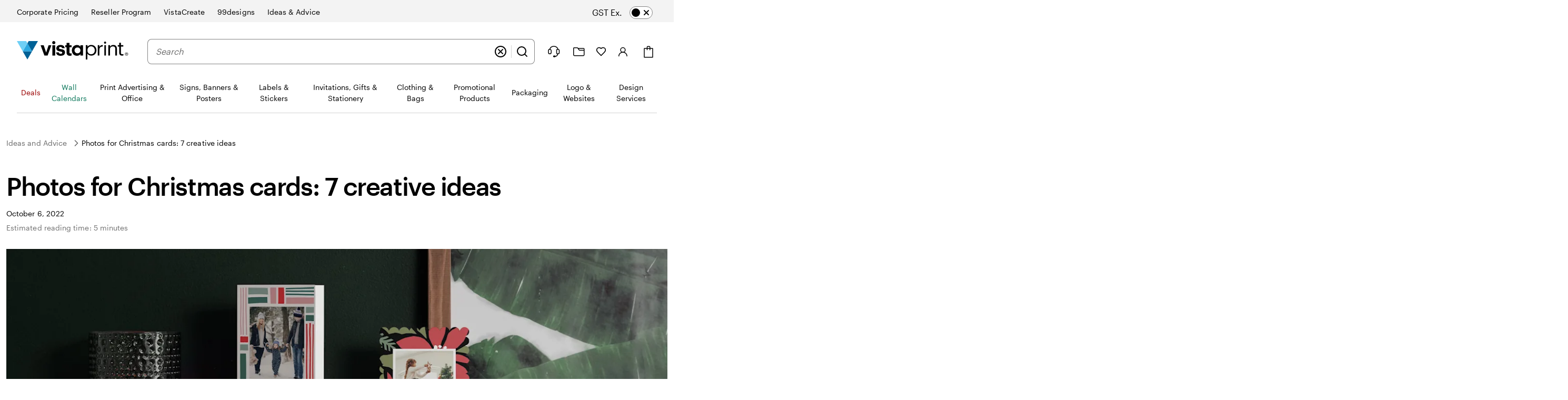

--- FILE ---
content_type: text/html
request_url: https://www.vistaprint.co.nz/hub/pick-right-photo/
body_size: 58766
content:
<!DOCTYPE html>
<html lang="en-NZ">
<head><meta charset="UTF-8"><script>if(navigator.userAgent.match(/MSIE|Internet Explorer/i)||navigator.userAgent.match(/Trident\/7\..*?rv:11/i)){var href=document.location.href;if(!href.match(/[?&]nowprocket/)){if(href.indexOf("?")==-1){if(href.indexOf("#")==-1){document.location.href=href+"?nowprocket=1"}else{document.location.href=href.replace("#","?nowprocket=1#")}}else{if(href.indexOf("#")==-1){document.location.href=href+"&nowprocket=1"}else{document.location.href=href.replace("#","&nowprocket=1#")}}}}</script><script>(()=>{class RocketLazyLoadScripts{constructor(){this.v="2.0.4",this.userEvents=["keydown","keyup","mousedown","mouseup","mousemove","mouseover","mouseout","touchmove","touchstart","touchend","touchcancel","wheel","click","dblclick","input"],this.attributeEvents=["onblur","onclick","oncontextmenu","ondblclick","onfocus","onmousedown","onmouseenter","onmouseleave","onmousemove","onmouseout","onmouseover","onmouseup","onmousewheel","onscroll","onsubmit"]}async t(){this.i(),this.o(),/iP(ad|hone)/.test(navigator.userAgent)&&this.h(),this.u(),this.l(this),this.m(),this.k(this),this.p(this),this._(),await Promise.all([this.R(),this.L()]),this.lastBreath=Date.now(),this.S(this),this.P(),this.D(),this.O(),this.M(),await this.C(this.delayedScripts.normal),await this.C(this.delayedScripts.defer),await this.C(this.delayedScripts.async),await this.T(),await this.F(),await this.j(),await this.A(),window.dispatchEvent(new Event("rocket-allScriptsLoaded")),this.everythingLoaded=!0,this.lastTouchEnd&&await new Promise(t=>setTimeout(t,500-Date.now()+this.lastTouchEnd)),this.I(),this.H(),this.U(),this.W()}i(){this.CSPIssue=sessionStorage.getItem("rocketCSPIssue"),document.addEventListener("securitypolicyviolation",t=>{this.CSPIssue||"script-src-elem"!==t.violatedDirective||"data"!==t.blockedURI||(this.CSPIssue=!0,sessionStorage.setItem("rocketCSPIssue",!0))},{isRocket:!0})}o(){window.addEventListener("pageshow",t=>{this.persisted=t.persisted,this.realWindowLoadedFired=!0},{isRocket:!0}),window.addEventListener("pagehide",()=>{this.onFirstUserAction=null},{isRocket:!0})}h(){let t;function e(e){t=e}window.addEventListener("touchstart",e,{isRocket:!0}),window.addEventListener("touchend",function i(o){o.changedTouches[0]&&t.changedTouches[0]&&Math.abs(o.changedTouches[0].pageX-t.changedTouches[0].pageX)<10&&Math.abs(o.changedTouches[0].pageY-t.changedTouches[0].pageY)<10&&o.timeStamp-t.timeStamp<200&&(window.removeEventListener("touchstart",e,{isRocket:!0}),window.removeEventListener("touchend",i,{isRocket:!0}),"INPUT"===o.target.tagName&&"text"===o.target.type||(o.target.dispatchEvent(new TouchEvent("touchend",{target:o.target,bubbles:!0})),o.target.dispatchEvent(new MouseEvent("mouseover",{target:o.target,bubbles:!0})),o.target.dispatchEvent(new PointerEvent("click",{target:o.target,bubbles:!0,cancelable:!0,detail:1,clientX:o.changedTouches[0].clientX,clientY:o.changedTouches[0].clientY})),event.preventDefault()))},{isRocket:!0})}q(t){this.userActionTriggered||("mousemove"!==t.type||this.firstMousemoveIgnored?"keyup"===t.type||"mouseover"===t.type||"mouseout"===t.type||(this.userActionTriggered=!0,this.onFirstUserAction&&this.onFirstUserAction()):this.firstMousemoveIgnored=!0),"click"===t.type&&t.preventDefault(),t.stopPropagation(),t.stopImmediatePropagation(),"touchstart"===this.lastEvent&&"touchend"===t.type&&(this.lastTouchEnd=Date.now()),"click"===t.type&&(this.lastTouchEnd=0),this.lastEvent=t.type,t.composedPath&&t.composedPath()[0].getRootNode()instanceof ShadowRoot&&(t.rocketTarget=t.composedPath()[0]),this.savedUserEvents.push(t)}u(){this.savedUserEvents=[],this.userEventHandler=this.q.bind(this),this.userEvents.forEach(t=>window.addEventListener(t,this.userEventHandler,{passive:!1,isRocket:!0})),document.addEventListener("visibilitychange",this.userEventHandler,{isRocket:!0})}U(){this.userEvents.forEach(t=>window.removeEventListener(t,this.userEventHandler,{passive:!1,isRocket:!0})),document.removeEventListener("visibilitychange",this.userEventHandler,{isRocket:!0}),this.savedUserEvents.forEach(t=>{(t.rocketTarget||t.target).dispatchEvent(new window[t.constructor.name](t.type,t))})}m(){const t="return false",e=Array.from(this.attributeEvents,t=>"data-rocket-"+t),i="["+this.attributeEvents.join("],[")+"]",o="[data-rocket-"+this.attributeEvents.join("],[data-rocket-")+"]",s=(e,i,o)=>{o&&o!==t&&(e.setAttribute("data-rocket-"+i,o),e["rocket"+i]=new Function("event",o),e.setAttribute(i,t))};new MutationObserver(t=>{for(const n of t)"attributes"===n.type&&(n.attributeName.startsWith("data-rocket-")||this.everythingLoaded?n.attributeName.startsWith("data-rocket-")&&this.everythingLoaded&&this.N(n.target,n.attributeName.substring(12)):s(n.target,n.attributeName,n.target.getAttribute(n.attributeName))),"childList"===n.type&&n.addedNodes.forEach(t=>{if(t.nodeType===Node.ELEMENT_NODE)if(this.everythingLoaded)for(const i of[t,...t.querySelectorAll(o)])for(const t of i.getAttributeNames())e.includes(t)&&this.N(i,t.substring(12));else for(const e of[t,...t.querySelectorAll(i)])for(const t of e.getAttributeNames())this.attributeEvents.includes(t)&&s(e,t,e.getAttribute(t))})}).observe(document,{subtree:!0,childList:!0,attributeFilter:[...this.attributeEvents,...e]})}I(){this.attributeEvents.forEach(t=>{document.querySelectorAll("[data-rocket-"+t+"]").forEach(e=>{this.N(e,t)})})}N(t,e){const i=t.getAttribute("data-rocket-"+e);i&&(t.setAttribute(e,i),t.removeAttribute("data-rocket-"+e))}k(t){Object.defineProperty(HTMLElement.prototype,"onclick",{get(){return this.rocketonclick||null},set(e){this.rocketonclick=e,this.setAttribute(t.everythingLoaded?"onclick":"data-rocket-onclick","this.rocketonclick(event)")}})}S(t){function e(e,i){let o=e[i];e[i]=null,Object.defineProperty(e,i,{get:()=>o,set(s){t.everythingLoaded?o=s:e["rocket"+i]=o=s}})}e(document,"onreadystatechange"),e(window,"onload"),e(window,"onpageshow");try{Object.defineProperty(document,"readyState",{get:()=>t.rocketReadyState,set(e){t.rocketReadyState=e},configurable:!0}),document.readyState="loading"}catch(t){console.log("WPRocket DJE readyState conflict, bypassing")}}l(t){this.originalAddEventListener=EventTarget.prototype.addEventListener,this.originalRemoveEventListener=EventTarget.prototype.removeEventListener,this.savedEventListeners=[],EventTarget.prototype.addEventListener=function(e,i,o){o&&o.isRocket||!t.B(e,this)&&!t.userEvents.includes(e)||t.B(e,this)&&!t.userActionTriggered||e.startsWith("rocket-")||t.everythingLoaded?t.originalAddEventListener.call(this,e,i,o):(t.savedEventListeners.push({target:this,remove:!1,type:e,func:i,options:o}),"mouseenter"!==e&&"mouseleave"!==e||t.originalAddEventListener.call(this,e,t.savedUserEvents.push,o))},EventTarget.prototype.removeEventListener=function(e,i,o){o&&o.isRocket||!t.B(e,this)&&!t.userEvents.includes(e)||t.B(e,this)&&!t.userActionTriggered||e.startsWith("rocket-")||t.everythingLoaded?t.originalRemoveEventListener.call(this,e,i,o):t.savedEventListeners.push({target:this,remove:!0,type:e,func:i,options:o})}}J(t,e){this.savedEventListeners=this.savedEventListeners.filter(i=>{let o=i.type,s=i.target||window;return e!==o||t!==s||(this.B(o,s)&&(i.type="rocket-"+o),this.$(i),!1)})}H(){EventTarget.prototype.addEventListener=this.originalAddEventListener,EventTarget.prototype.removeEventListener=this.originalRemoveEventListener,this.savedEventListeners.forEach(t=>this.$(t))}$(t){t.remove?this.originalRemoveEventListener.call(t.target,t.type,t.func,t.options):this.originalAddEventListener.call(t.target,t.type,t.func,t.options)}p(t){let e;function i(e){return t.everythingLoaded?e:e.split(" ").map(t=>"load"===t||t.startsWith("load.")?"rocket-jquery-load":t).join(" ")}function o(o){function s(e){const s=o.fn[e];o.fn[e]=o.fn.init.prototype[e]=function(){return this[0]===window&&t.userActionTriggered&&("string"==typeof arguments[0]||arguments[0]instanceof String?arguments[0]=i(arguments[0]):"object"==typeof arguments[0]&&Object.keys(arguments[0]).forEach(t=>{const e=arguments[0][t];delete arguments[0][t],arguments[0][i(t)]=e})),s.apply(this,arguments),this}}if(o&&o.fn&&!t.allJQueries.includes(o)){const e={DOMContentLoaded:[],"rocket-DOMContentLoaded":[]};for(const t in e)document.addEventListener(t,()=>{e[t].forEach(t=>t())},{isRocket:!0});o.fn.ready=o.fn.init.prototype.ready=function(i){function s(){parseInt(o.fn.jquery)>2?setTimeout(()=>i.bind(document)(o)):i.bind(document)(o)}return"function"==typeof i&&(t.realDomReadyFired?!t.userActionTriggered||t.fauxDomReadyFired?s():e["rocket-DOMContentLoaded"].push(s):e.DOMContentLoaded.push(s)),o([])},s("on"),s("one"),s("off"),t.allJQueries.push(o)}e=o}t.allJQueries=[],o(window.jQuery),Object.defineProperty(window,"jQuery",{get:()=>e,set(t){o(t)}})}P(){const t=new Map;document.write=document.writeln=function(e){const i=document.currentScript,o=document.createRange(),s=i.parentElement;let n=t.get(i);void 0===n&&(n=i.nextSibling,t.set(i,n));const c=document.createDocumentFragment();o.setStart(c,0),c.appendChild(o.createContextualFragment(e)),s.insertBefore(c,n)}}async R(){return new Promise(t=>{this.userActionTriggered?t():this.onFirstUserAction=t})}async L(){return new Promise(t=>{document.addEventListener("DOMContentLoaded",()=>{this.realDomReadyFired=!0,t()},{isRocket:!0})})}async j(){return this.realWindowLoadedFired?Promise.resolve():new Promise(t=>{window.addEventListener("load",t,{isRocket:!0})})}M(){this.pendingScripts=[];this.scriptsMutationObserver=new MutationObserver(t=>{for(const e of t)e.addedNodes.forEach(t=>{"SCRIPT"!==t.tagName||t.noModule||t.isWPRocket||this.pendingScripts.push({script:t,promise:new Promise(e=>{const i=()=>{const i=this.pendingScripts.findIndex(e=>e.script===t);i>=0&&this.pendingScripts.splice(i,1),e()};t.addEventListener("load",i,{isRocket:!0}),t.addEventListener("error",i,{isRocket:!0}),setTimeout(i,1e3)})})})}),this.scriptsMutationObserver.observe(document,{childList:!0,subtree:!0})}async F(){await this.X(),this.pendingScripts.length?(await this.pendingScripts[0].promise,await this.F()):this.scriptsMutationObserver.disconnect()}D(){this.delayedScripts={normal:[],async:[],defer:[]},document.querySelectorAll("script[type$=rocketlazyloadscript]").forEach(t=>{t.hasAttribute("data-rocket-src")?t.hasAttribute("async")&&!1!==t.async?this.delayedScripts.async.push(t):t.hasAttribute("defer")&&!1!==t.defer||"module"===t.getAttribute("data-rocket-type")?this.delayedScripts.defer.push(t):this.delayedScripts.normal.push(t):this.delayedScripts.normal.push(t)})}async _(){await this.L();let t=[];document.querySelectorAll("script[type$=rocketlazyloadscript][data-rocket-src]").forEach(e=>{let i=e.getAttribute("data-rocket-src");if(i&&!i.startsWith("data:")){i.startsWith("//")&&(i=location.protocol+i);try{const o=new URL(i).origin;o!==location.origin&&t.push({src:o,crossOrigin:e.crossOrigin||"module"===e.getAttribute("data-rocket-type")})}catch(t){}}}),t=[...new Map(t.map(t=>[JSON.stringify(t),t])).values()],this.Y(t,"preconnect")}async G(t){if(await this.K(),!0!==t.noModule||!("noModule"in HTMLScriptElement.prototype))return new Promise(e=>{let i;function o(){(i||t).setAttribute("data-rocket-status","executed"),e()}try{if(navigator.userAgent.includes("Firefox/")||""===navigator.vendor||this.CSPIssue)i=document.createElement("script"),[...t.attributes].forEach(t=>{let e=t.nodeName;"type"!==e&&("data-rocket-type"===e&&(e="type"),"data-rocket-src"===e&&(e="src"),i.setAttribute(e,t.nodeValue))}),t.text&&(i.text=t.text),t.nonce&&(i.nonce=t.nonce),i.hasAttribute("src")?(i.addEventListener("load",o,{isRocket:!0}),i.addEventListener("error",()=>{i.setAttribute("data-rocket-status","failed-network"),e()},{isRocket:!0}),setTimeout(()=>{i.isConnected||e()},1)):(i.text=t.text,o()),i.isWPRocket=!0,t.parentNode.replaceChild(i,t);else{const i=t.getAttribute("data-rocket-type"),s=t.getAttribute("data-rocket-src");i?(t.type=i,t.removeAttribute("data-rocket-type")):t.removeAttribute("type"),t.addEventListener("load",o,{isRocket:!0}),t.addEventListener("error",i=>{this.CSPIssue&&i.target.src.startsWith("data:")?(console.log("WPRocket: CSP fallback activated"),t.removeAttribute("src"),this.G(t).then(e)):(t.setAttribute("data-rocket-status","failed-network"),e())},{isRocket:!0}),s?(t.fetchPriority="high",t.removeAttribute("data-rocket-src"),t.src=s):t.src="data:text/javascript;base64,"+window.btoa(unescape(encodeURIComponent(t.text)))}}catch(i){t.setAttribute("data-rocket-status","failed-transform"),e()}});t.setAttribute("data-rocket-status","skipped")}async C(t){const e=t.shift();return e?(e.isConnected&&await this.G(e),this.C(t)):Promise.resolve()}O(){this.Y([...this.delayedScripts.normal,...this.delayedScripts.defer,...this.delayedScripts.async],"preload")}Y(t,e){this.trash=this.trash||[];let i=!0;var o=document.createDocumentFragment();t.forEach(t=>{const s=t.getAttribute&&t.getAttribute("data-rocket-src")||t.src;if(s&&!s.startsWith("data:")){const n=document.createElement("link");n.href=s,n.rel=e,"preconnect"!==e&&(n.as="script",n.fetchPriority=i?"high":"low"),t.getAttribute&&"module"===t.getAttribute("data-rocket-type")&&(n.crossOrigin=!0),t.crossOrigin&&(n.crossOrigin=t.crossOrigin),t.integrity&&(n.integrity=t.integrity),t.nonce&&(n.nonce=t.nonce),o.appendChild(n),this.trash.push(n),i=!1}}),document.head.appendChild(o)}W(){this.trash.forEach(t=>t.remove())}async T(){try{document.readyState="interactive"}catch(t){}this.fauxDomReadyFired=!0;try{await this.K(),this.J(document,"readystatechange"),document.dispatchEvent(new Event("rocket-readystatechange")),await this.K(),document.rocketonreadystatechange&&document.rocketonreadystatechange(),await this.K(),this.J(document,"DOMContentLoaded"),document.dispatchEvent(new Event("rocket-DOMContentLoaded")),await this.K(),this.J(window,"DOMContentLoaded"),window.dispatchEvent(new Event("rocket-DOMContentLoaded"))}catch(t){console.error(t)}}async A(){try{document.readyState="complete"}catch(t){}try{await this.K(),this.J(document,"readystatechange"),document.dispatchEvent(new Event("rocket-readystatechange")),await this.K(),document.rocketonreadystatechange&&document.rocketonreadystatechange(),await this.K(),this.J(window,"load"),window.dispatchEvent(new Event("rocket-load")),await this.K(),window.rocketonload&&window.rocketonload(),await this.K(),this.allJQueries.forEach(t=>t(window).trigger("rocket-jquery-load")),await this.K(),this.J(window,"pageshow");const t=new Event("rocket-pageshow");t.persisted=this.persisted,window.dispatchEvent(t),await this.K(),window.rocketonpageshow&&window.rocketonpageshow({persisted:this.persisted})}catch(t){console.error(t)}}async K(){Date.now()-this.lastBreath>45&&(await this.X(),this.lastBreath=Date.now())}async X(){return document.hidden?new Promise(t=>setTimeout(t)):new Promise(t=>requestAnimationFrame(t))}B(t,e){return e===document&&"readystatechange"===t||(e===document&&"DOMContentLoaded"===t||(e===window&&"DOMContentLoaded"===t||(e===window&&"load"===t||e===window&&"pageshow"===t)))}static run(){(new RocketLazyLoadScripts).t()}}RocketLazyLoadScripts.run()})();</script>
    
    <meta http-equiv="X-UA-Compatible" content="IE=edge" />
    <meta name="viewport" content="width=device-width, initial-scale=1.0" />
    <meta name="format-detection" content="telephone=no" />
    <link rel="profile" href="https://gmpg.org/xfn/11">
    
    <link rel="shortcut icon" href="https://www.vistaprint.co.nz/swan/v3-assets/favicons/favicon.ico">
    <link rel="apple-touch-icon" sizes="152x152" href="https://www.vistaprint.co.nz/swan/v3-assets/favicons/apple-icon-152x152.png" />
    <link rel="apple-touch-icon" sizes="120x120" href="https://www.vistaprint.co.nz/swan/v3-assets/favicons/apple-icon-120x120.png" />
    <link rel="apple-touch-icon" sizes="76x76" href="https://www.vistaprint.co.nz/swan/v3-assets/favicons/apple-icon-76x76.png" />
    <link rel="apple-touch-icon" sizes="60x60" href="https://www.vistaprint.co.nz/swan/v3-assets/favicons/apple-icon-60x60.png" />
    <link rel="preload" crossOrigin="anonymous" as="font" href="https://www.vistaprint.co.nz/swan/v3/fonts/graphic_regular2.7c96db81b23a97fd67cbeb7e7efad583.woff2" />
<link rel="preload" crossOrigin="anonymous" as="font" href="https://www.vistaprint.co.nz/swan/v3/fonts/graphic_medium2.3829398551b96ac319a48122465462c2.woff2" />
<link rel="preload" crossOrigin="anonymous" as="font" href="https://www.vistaprint.co.nz/swan/v3/fonts/tiempos-regular2.e4e5aee576677174d2fbcddb1caa0fd3.woff2" />
    <style type="text/css">
      @font-face {
        font-family: 'Graphik';
        font-stretch: normal;
        font-style: normal;
        font-weight: 400;
        font-display: swap;
        src: url('https://www.vistaprint.co.nz/swan/v3/fonts/graphic_regular2.7c96db81b23a97fd67cbeb7e7efad583.woff2') format('woff2'),
          url('https://www.vistaprint.co.nz/swan/v3/fonts/graphic_regular.e694f50e9c3a4ee999da756a90b0e872.woff') format('woff');
      }

        @font-face {
          font-family: 'Graphik';
          font-stretch: normal;
          font-style: normal;
          font-weight: 700;
          font-display: swap;
          src: url('https://www.vistaprint.co.nz/swan/v3/fonts/graphic_medium2.3829398551b96ac319a48122465462c2.woff2') format('woff2'),
            url('https://www.vistaprint.co.nz/swan/v3/fonts/graphic_medium.1e5761591bb4bdd7e1d6ef96bb7cef90.woff') format('woff');
        }

      @font-face {
        font-family: 'Tiempos';
        font-stretch: normal;
        font-style: normal;
        font-weight: 400;
        font-display: swap;
        src: url('https://www.vistaprint.co.nz/swan/v3/fonts/tiempos-regular2.e4e5aee576677174d2fbcddb1caa0fd3.woff2') format('woff2');
      }
      </style>
        <meta name="theme-color" content="#006196" />
	<title>Creative Christmas Cards Photo Ideas | VistaPrint NZ</title>
<style id="rocket-critical-css">.swan-dialog{position:fixed;inset:0;width:100%;height:100%;max-width:100%;max-height:100%;margin:var(--swan-sem-space-none);padding:var(--swan-sem-space-none);border-width:var(--swan-sem-border-width-none);transform:none;background:var(--swan-base-color-transparent)}.swan-dialog:not([open]){display:none}.swan-modal-dialog{font-family:var(--swan-base-font-family-primary);font-size:var(--swan-sem-font-size-standard);font-weight:var(--swan-base-font-weight-normal);letter-spacing:var(--swan-base-font-letter-spacing-100);line-height:var(--swan-base-font-line-height-500);-webkit-overflow-scrolling:touch;--swan-internal-modal-dialog-body-margin:var(--swan-sem-space-none);--swan-internal-modal-dialog-body-width:none;--swan-internal-modal-dialog-inner-space:var(--swan-comp-modal-dialog-inner-space);--swan-internal-modal-dialog-nav-button-offset-x:calc(var(--swan-internal-modal-dialog-inner-space) - var(--swan-sem-space-3));position:fixed;z-index:var(--swan-sem-z-index-overlay);left:0;right:0;top:50vh;display:block;margin:var(--swan-sem-space-none) auto var(--swan-sem-space-4);padding:var(--swan-internal-modal-dialog-inner-space);color:var(--swan-sem-color-text-standard);max-height:var(--swan-comp-modal-dialog-size-max-height);min-height:var(--swan-comp-modal-dialog-size-min-height);max-width:var(--swan-comp-modal-dialog-size-max-width);min-width:var(--swan-comp-modal-dialog-size-min-width);width:var(--swan-comp-modal-dialog-size-width);background:var(--swan-sem-color-bg-container);border-color:var(--swan-sem-color-border-container);border-radius:var(--swan-comp-modal-dialog-border-radius);border-width:var(--swan-sem-border-width-none);box-shadow:var(--swan-sem-elevation-overlay);opacity:0;overflow:auto;transform:translateY(-30%)}@media only screen and (max-width:767px){.swan-modal-dialog{-webkit-overflow-scrolling:auto;top:0;transform:translateY(80%)}}.swan-modal-dialog-header{font-family:var(--swan-base-font-family-primary);font-size:var(--swan-sem-font-size-x2large);font-weight:var(--swan-base-font-weight-bold);letter-spacing:var(--swan-base-font-letter-spacing-025);line-height:var(--swan-base-font-line-height-200);max-width:var(--swan-comp-modal-dialog-size-header-max-width);margin:var(--swan-sem-space-none) var(--swan-sem-space-none) var(--swan-sem-space-5) var(--swan-sem-space-none);padding:var(--swan-sem-space-none);text-align:left}.swan-modal-dialog-nav{position:sticky;z-index:var(--swan-sem-z-index-overlay);top:calc(var(--swan-internal-modal-dialog-inner-space) * -1);display:flex;align-items:center;justify-content:space-between;margin:calc(var(--swan-internal-modal-dialog-inner-space) * -1) 0 var(--swan-sem-space-3);padding:var(--swan-sem-space-3) 0 0;background:var(--swan-sem-color-bg-container)}.swan-modal-dialog-nav .swan-modal-dialog-close-button{transform:translateX(var(--swan-internal-modal-dialog-nav-button-offset-x))}.swan-modal-dialog-title.swan-modal-dialog-title{font-family:var(--swan-base-font-family-primary);font-size:var(--swan-sem-font-size-x2large);font-weight:var(--swan-base-font-weight-bold);letter-spacing:var(--swan-base-font-letter-spacing-025);line-height:var(--swan-base-font-line-height-200);margin:var(--swan-sem-space-none);padding:var(--swan-sem-space-none)}.swan-modal-dialog .swan-modal-dialog-body{position:relative;z-index:calc(var(--swan-sem-z-index-overlay) - 1);max-width:var(--swan-internal-modal-dialog-body-width);margin:var(--swan-internal-modal-dialog-body-margin)}.swan-modal-dialog-close-button{position:absolute;top:var(--swan-sem-space-4);right:var(--swan-sem-space-4)}.swan-modal-dialog-nav .swan-modal-dialog-close-button{position:relative;right:0;top:0}.swan-modal-dialog-nav .swan-modal-dialog-close-button:only-child{margin-left:auto}.swan-modal-dialog.swan-modal-dialog-panel{--swan-internal-modal-dialog-inner-space:var(--swan-comp-modal-dialog-panel-inner-space);position:fixed;left:auto;right:0;top:0;height:100%;max-height:100%;margin:var(--swan-sem-space-none);padding-bottom:var(--swan-sem-space-none);scrollbar-width:thin;border-radius:var(--swan-comp-modal-dialog-border-radius) var(--swan-sem-border-radius-none) var(--swan-sem-border-radius-none) var(--swan-comp-modal-dialog-border-radius);box-shadow:var(--swan-sem-elevation-overlay);opacity:1;overflow:auto;transform:translateX(100%)}.swan-modal-dialog.swan-modal-dialog-panel.swan-modal-dialog-panel-left{left:0;right:auto;transform:translateX(-100%);border-radius:var(--swan-sem-border-radius-none) var(--swan-comp-modal-dialog-border-radius) var(--swan-comp-modal-dialog-border-radius) var(--swan-sem-border-radius-none)}.swan-modal-dialog.swan-modal-dialog-panel-menu{max-width:var(--swan-comp-modal-dialog-panel-size-max-width-menu);padding:var(--swan-comp-modal-dialog-panel-inner-space)}:root{--swan-modal-dialog:1}.swan{--swan-comp-accordion-padding-color-swatches-standard:var(--swan-base-space-025);--swan-comp-accordion-padding-color-swatches-super:var(--swan-base-space-075);--swan-comp-alert-box-legal-color-bg:#ffffff;--swan-comp-alert-box-legal-color-text:#000000;--swan-comp-alert-box-legal-color-border:#000000;--swan-comp-alert-box-legal-border-width:1px;--swan-comp-alert-box-legal-font-size:16px;--swan-comp-alert-box-legal-font-weight:400;--swan-comp-alert-box-legal-font-line-height:1.5;--swan-comp-alert-box-toast-max-width:700px;--swan-comp-anchor-bar-list-scroll-bar-color-border:var(--swan-base-color-black-opacity-30);--swan-comp-anchor-bar-text-unselected:var(--swan-base-color-black-opacity-70);--swan-comp-avatar-color-border:var(--swan-base-color-black-opacity-20);--swan-comp-banner-color-bg:var(--swan-base-color-grey-100);--swan-comp-banner-left-hand-navigation-color-bg:var(--swan-base-color-white);--swan-comp-banner-left-hand-navigation-divider-color-border:var(--swan-base-color-grey-300);--swan-comp-banner-left-hand-navigation-focus:0 0 0 2px var(--swan-base-color-white),0 0 0 4px var(--swan-base-color-blue-700);--swan-comp-banner-inner:var(--swan-sem-space-5);--swan-comp-banner-action-size-min-height:40px;--swan-comp-banner-image-container-size-max-height:300px;--swan-comp-banner-size-max-width:1920px;--swan-comp-banner-size-min-height-standard:0px;--swan-comp-banner-size-min-height-short:0px;--swan-comp-banner-bounded-content-inner-horizontal:calc( var(--swan-sem-space-5) - var(--swan-sem-space-gutter-standard) );--swan-comp-banner-text-offset:var(--swan-sem-space-none);--swan-comp-banner-button-primary-color-bg:var(--swan-base-color-black);--swan-comp-banner-button-primary-color-bg-hover:var(--swan-base-color-grey-800);--swan-comp-banner-button-primary-color-bg-active:var(--swan-base-color-grey-900);--swan-comp-banner-button-primary-color-text:var(--swan-base-color-white);--swan-comp-banner-button-primary-color-icon:var(--swan-comp-banner-button-primary-color-text);--swan-comp-banner-button-secondary-color-bg:var(--swan-sem-color-bg-none);--swan-comp-banner-button-secondary-color-bg-hover:var(--swan-sem-color-bg-none-hover);--swan-comp-banner-button-secondary-color-bg-active:var(--swan-sem-color-bg-none-active);--swan-comp-banner-button-secondary-color-border:var(--swan-sem-color-border-strong);--swan-comp-banner-button-secondary-color-border-hover:var(--swan-sem-color-border-strong-hover);--swan-comp-banner-button-secondary-color-border-active:var(--swan-sem-color-border-strong-active);--swan-comp-base-tile-card-space-inner:var(--swan-sem-space-5);--swan-comp-base-tile-overlay-space-inner-standard:var(--swan-sem-space-4);--swan-comp-base-tile-overlay-space-inner-action:var(--swan-sem-space-3);--swan-comp-bounded-content-size-max-width:1920px;--swan-comp-bounded-content-inner-horizontal:calc( var(--swan-sem-space-5) - var(--swan-sem-space-gutter-standard) );--swan-comp-bounded-content-inner:var(--swan-sem-space-none) var(--swan-comp-bounded-content-inner-horizontal);--swan-comp-breadcrumbs-link-inner-horizontal:var(--swan-sem-space-3);--swan-comp-breadcrumbs-link-inner-vertical:var(--swan-sem-space-2);--swan-comp-button-primary-color-bg:var(--swan-sem-color-bg-accent-strong-paired);--swan-comp-button-primary-color-bg-hover:var(--swan-sem-color-bg-accent-strong-hover-paired);--swan-comp-button-primary-color-bg-active:var(--swan-sem-color-bg-accent-strong-active-paired);--swan-comp-button-primary-color-text:var(--swan-sem-color-text-accent-strong-paired);--swan-comp-button-primary-color-icon:var(--swan-sem-color-icon-accent-strong-paired);--swan-comp-button-tertiary-color-bg:var(--swan-sem-color-bg-none);--swan-comp-button-tertiary-color-bg-hover:var(--swan-sem-color-bg-none-hover);--swan-comp-button-tertiary-color-bg-active:var(--swan-sem-color-bg-none-active);--swan-comp-button-clear-selection-border-radius:var(--swan-sem-border-radius-rounded);--swan-comp-button-destructive-primary-color-bg:var(--swan-sem-color-bg-destructive-strong-paired);--swan-comp-button-destructive-primary-color-bg-hover:#ae2c11;--swan-comp-button-destructive-primary-color-bg-active:var(--swan-base-color-red-800);--swan-comp-button-destructive-primary-color-text:var(--swan-sem-color-text-destructive-strong-paired);--swan-comp-button-destructive-primary-color-icon:var(--swan-sem-color-icon-destructive-strong-paired);--swan-comp-button-texture:inset 0 -1px 1px var(--swan-base-color-black-opacity-20);--swan-comp-button-space-inner-horizontal:var(--swan-sem-space-5);--swan-comp-button-space-inner-vertical:var(--swan-sem-space-4);--swan-comp-carousel-promo-bar-button-offset:var(--swan-sem-space-2);--swan-comp-carousel-button-color-bg:var(--swan-base-color-white-opacity-70);--swan-comp-carousel-button-color-bg-disabled:var(--swan-base-color-white-opacity-20);--swan-comp-carousel-button-color-border-disabled:var(--swan-base-color-black-opacity-10);--swan-comp-carousel-dot-color-bg:var(--swan-base-color-grey-600);--swan-comp-carousel-dot-color-bg-hover:var(--swan-base-color-grey-700);--swan-comp-carousel-dot-size-default:var(--swan-base-space-150);--swan-comp-carousel-dot-size-selected:var(--swan-base-space-300);--swan-comp-carousel-dot-padding:var(--swan-base-space-075);--swan-comp-checkbox-size:20px;--swan-comp-checkbox-size-icon:16px;--swan-comp-checkbox-favorite-padding:var(--swan-base-space-100);--swan-comp-color-swatches-crossbar-color-bg:var(--swan-base-color-black-opacity-60);--swan-comp-color-swatches-border-color:var(--swan-base-color-black-opacity-60);--swan-comp-color-swatches-inner-space:6px;--swan-comp-color-swatches-size-standard:16px;--swan-comp-color-swatches-size-super:24px;--swan-comp-color-swatches-border-width:var(--swan-sem-border-width-standard);--swan-comp-color-swatches-selected-gutter-standard:6px;--swan-comp-count-size:var(--swan-sem-size-icon-standard);--swan-comp-count-padding-horizontal:var(--swan-base-space-075);--swan-comp-file-dropzone-size-min-height:180px;--swan-comp-file-tile-thumb-progress-container-max-width:250px;--swan-comp-file-tile-progress-container-size-height:18px;--swan-comp-file-tile-list-size-thumbnail:48px;--swan-comp-heading-space-below-heading:var(--swan-base-space-100);--swan-comp-icon-white-color:var(--swan-base-color-white);--swan-comp-listbox-padding:var(--swan-sem-space-3);--swan-comp-listbox-option-padding-horizontal:var(--swan-sem-space-5);--swan-comp-listbox-option-padding-vertical:var(--swan-sem-space-4);--swan-comp-loading-shimmer-color-bg-color:var(--swan-base-color-grey-200);--swan-comp-loading-shimmer-color-bg-color-alt:var(--swan-base-color-grey-300);--swan-comp-loading-shimmer-color-bg-image:linear-gradient( 90deg, var(--swan-comp-loading-shimmer-color-bg-color) 0%, var(--swan-comp-loading-shimmer-color-bg-color-alt) 40%, var(--swan-comp-loading-shimmer-color-bg-color) 80%, var(--swan-comp-loading-shimmer-color-bg-color) 97% );--swan-comp-modal-dialog-border-radius:var(--swan-sem-border-radius-none);--swan-comp-modal-dialog-panel-footer-elevation:0px -16px 16px -16px var(--swan-base-color-black-opacity-30);--swan-comp-modal-dialog-inner-space:var(--swan-sem-space-6);--swan-comp-modal-dialog-panel-inner-space:var(--swan-sem-space-5);--swan-comp-modal-dialog-panel-size-width-capped:100%;--swan-comp-modal-dialog-panel-size-max-width-menu:calc(100vw - 24px);--swan-comp-modal-dialog-close-button-size:24px;--swan-comp-modal-dialog-inner-horizontal:calc( var(--swan-sem-space-5) - var(--swan-sem-space-gutter-standard) );--swan-comp-modal-dialog-size-min-height:100%;--swan-comp-modal-dialog-size-max-height:100%;--swan-comp-modal-dialog-size-width:100%;--swan-comp-modal-dialog-size-min-width:250px;--swan-comp-modal-dialog-size-max-width:100%;--swan-comp-modal-dialog-size-max-width-grow:100%;--swan-comp-modal-dialog-size-header-max-width:calc( 100% - ( var(--swan-sem-size-icon-standard) + var(--swan-comp-button-space-inner-vertical) + var(--swan-comp-button-space-inner-vertical) ) );--swan-comp-popover-drop-shadow:0 2px 6px var(--swan-base-color-black-opacity-10);--swan-comp-price-bar-inner-gap:var(--swan-sem-space-none);--swan-comp-price-bar-main-flex-basis:100%;--swan-comp-price-bar-main-gap:var(--swan-sem-space-none);--swan-comp-price-bar-main-justify-content:space-between;--swan-comp-price-bar-segment-padding:var(--swan-sem-space-4);--swan-comp-progress-bar-color-bg:var(--swan-base-color-navy-300);--swan-comp-progress-bar-color-border:var(--swan-base-color-navy-600);--swan-comp-promo-code-letter-spacing:1px;--swan-comp-radio-button-size:20px;--swan-comp-radio-button-size-dot:var(--swan-base-space-100);--swan-comp-range-empty-color-bg:var(--swan-base-color-grey-600);--swan-comp-range-thumb-height:24px;--swan-comp-range-thumb-width:24px;--swan-comp-range-track-height:4px;--swan-comp-ratings-stars-color-bg-empty:var(--swan-base-color-yellow-600);--swan-comp-ratings-stars-color-bg-filled:var(--swan-base-color-yellow-400);--swan-comp-search-input-padding-vertical:var(--swan-sem-space-2);--swan-comp-selection-set-tiles-height-standard:144px;--swan-comp-selection-set-tiles-width-standard:164px;--swan-comp-selection-set-tiles-width-vertical:164px;--swan-comp-selection-set-tiles-image-width-standard:144px;--swan-comp-selection-set-tiles-image-width-mini:60px;--swan-comp-selection-set-tiles-image-height-standard:144px;--swan-comp-selection-set-tiles-image-height-vertical:88px;--swan-comp-spinner-size-animation-tiny:var(--swan-comp-spinner-size-animation-standard);--swan-comp-spinner-size-animation-mini:var(--swan-comp-spinner-size-animation-standard);--swan-comp-spinner-size-animation-standard:var(--swan-sem-size-icon-standard);--swan-comp-spinner-size-animation-super:48px;--swan-comp-standard-tile-block-end:var(--swan-sem-space-5);--swan-comp-standard-tile-vertical-gap:var(--swan-sem-space-3);--swan-comp-step-indicator-size-icon:16px;--swan-comp-step-indicator-text-unselected:var(--swan-comp-anchor-bar-text-unselected);--swan-comp-tabs-text-unselected:var(--swan-comp-anchor-bar-text-unselected);--swan-comp-text-input-font-size-focus:16px;--swan-comp-text-input-mini-padding-vertical:8px;--swan-comp-thumbnails-hero-content-container-max-width:1440px;--swan-comp-thumbnails-hero-content-border-radius:var(--swan-sem-border-radius-container);--swan-comp-thumbnails-hero-thumbnail-button-size:40px;--swan-comp-thumbnails-hero-thumbnail-button-background-color:var(--swan-base-color-white-opacity-60);--swan-comp-thumbnails-hero-thumbnail-button-border-color:var(--swan-base-color-black);--swan-comp-toggle-switch-handle-color-bg:var(--swan-base-color-black);--swan-comp-toggle-switch-handle-color-bg-disabled:var(--swan-base-color-grey-500);--swan-comp-toggle-switch-size-mini-height:var(--swan-sem-space-3);--swan-comp-toggle-switch-size-standard-height:var(--swan-base-space-200);--swan-comp-zoom-controls-label-size-min-width-standard:60px;--swan-comp-zoom-controls-margin:var(--swan-sem-space-2);--swan-base-border-radius-0:0px;--swan-base-border-radius-100:4px;--swan-base-border-radius-200:8px;--swan-base-border-radius-300:12px;--swan-base-border-radius-400:16px;--swan-base-border-radius-max:9999px;--swan-base-border-width-0:0px;--swan-base-border-width-100:1px;--swan-base-border-width-200:2px;--swan-base-border-width-300:3px;--swan-base-breakpoint-xs-start:0px;--swan-base-breakpoint-xs-end:767px;--swan-base-breakpoint-sm-start:768px;--swan-base-breakpoint-sm-end:1023px;--swan-base-breakpoint-md-start:1024px;--swan-base-breakpoint-md-end:1439px;--swan-base-breakpoint-lg-start:1440px;--swan-base-breakpoint-lg-end:1919px;--swan-base-breakpoint-xl-start:1920px;--swan-base-color-transparent:transparent;--swan-base-color-black:#000000;--swan-base-color-black-opacity-90:rgba(0, 0, 0, 0.77);--swan-base-color-black-opacity-80:rgba(0, 0, 0, 0.69);--swan-base-color-black-opacity-70:rgba(0, 0, 0, 0.58);--swan-base-color-black-opacity-60:rgba(0, 0, 0, 0.49);--swan-base-color-black-opacity-50:rgba(0, 0, 0, 0.39);--swan-base-color-black-opacity-40:rgba(0, 0, 0, 0.26);--swan-base-color-black-opacity-30:rgba(0, 0, 0, 0.17);--swan-base-color-black-opacity-20:rgba(0, 0, 0, 0.09);--swan-base-color-black-opacity-10:rgba(0, 0, 0, 0.05);--swan-base-color-grey-100:#f3f3f3;--swan-base-color-grey-200:#e6e6e6;--swan-base-color-grey-300:#d3d3d3;--swan-base-color-grey-400:#c4c4c4;--swan-base-color-grey-500:#9c9c9c;--swan-base-color-grey-600:#838383;--swan-base-color-grey-700:#6c6c6c;--swan-base-color-grey-800:#505050;--swan-base-color-grey-900:#3a3a3a;--swan-base-color-grey-950:#1d1d1d;--swan-base-color-white:#ffffff;--swan-base-color-white-opacity-90:rgba(255, 255, 255, 0.95);--swan-base-color-white-opacity-80:rgba(255, 255, 255, 0.89);--swan-base-color-white-opacity-70:rgba(255, 255, 255, 0.81);--swan-base-color-white-opacity-60:rgba(255, 255, 255, 0.71);--swan-base-color-white-opacity-50:rgba(255, 255, 255, 0.56);--swan-base-color-white-opacity-40:rgba(255, 255, 255, 0.45);--swan-base-color-white-opacity-30:rgba(255, 255, 255, 0.35);--swan-base-color-white-opacity-20:rgba(255, 255, 255, 0.22);--swan-base-color-white-opacity-10:rgba(255, 255, 255, 0.13);--swan-base-color-red-100:#ffeeeb;--swan-base-color-red-200:#ffdfdb;--swan-base-color-red-300:#ffc6bf;--swan-base-color-red-400:#ffb1a5;--swan-base-color-red-500:#f5765f;--swan-base-color-red-600:#e84d2f;--swan-base-color-red-700:#cc3011;--swan-base-color-red-800:#952911;--swan-base-color-red-900:#6b2110;--swan-base-color-yellow-100:#fff1de;--swan-base-color-yellow-200:#ffe2bd;--swan-base-color-yellow-300:#ffca87;--swan-base-color-yellow-400:#faa837;--swan-base-color-yellow-500:#e58325;--swan-base-color-yellow-600:#d4620b;--swan-base-color-yellow-700:#a94505;--swan-base-color-yellow-800:#86390c;--swan-base-color-yellow-900:#602b0d;--swan-base-color-green-100:#e2f8e7;--swan-base-color-green-200:#c8f0d1;--swan-base-color-green-300:#a2e2b3;--swan-base-color-green-400:#85d5a0;--swan-base-color-green-500:#3eaf79;--swan-base-color-green-600:#1b956b;--swan-base-color-green-700:#117a5e;--swan-base-color-green-800:#065b45;--swan-base-color-green-900:#044232;--swan-base-color-blue-100:#e5f5fd;--swan-base-color-blue-200:#c8ebfb;--swan-base-color-blue-300:#9bdcf8;--swan-base-color-blue-400:var(--swan-sem-color-brand-vista-blue);--swan-base-color-blue-500:#2ba8e0;--swan-base-color-blue-600:#1c8bc3;--swan-base-color-blue-700:#0c72a9;--swan-base-color-blue-800:#005484;--swan-base-color-blue-900:#003d62;--swan-base-color-navy-100:#f2f3f4;--swan-base-color-navy-200:#e5e6ea;--swan-base-color-navy-300:#d2d3da;--swan-base-color-navy-400:#c1c3cc;--swan-base-color-navy-500:#979caa;--swan-base-color-navy-600:#7d8394;--swan-base-color-navy-700:#656b80;--swan-base-color-navy-800:#474f67;--swan-base-color-navy-900:var(--swan-sem-color-brand-midnight);--swan-base-font-family-primary:Graphik,sans-serif;--swan-base-font-family-secondary:Tiempos,Georgia,times,serif;--swan-base-font-size-100:16px;--swan-base-font-size-200:18px;--swan-base-font-size-300:20px;--swan-base-font-size-400:24px;--swan-base-font-size-500:28px;--swan-base-font-size-600:32px;--swan-base-font-size-700:36px;--swan-base-font-size-800:42px;--swan-base-font-size-900:48px;--swan-base-font-size-050:12px;--swan-base-font-size-075:14px;--swan-base-font-weight-normal:400;--swan-base-font-weight-bold:700;--swan-base-font-letter-spacing-100:0em;--swan-base-font-letter-spacing-200:0.005em;--swan-base-font-letter-spacing-300:0.01em;--swan-base-font-letter-spacing-025:-0.03em;--swan-base-font-letter-spacing-050:-0.02em;--swan-base-font-letter-spacing-075:-0.01em;--swan-base-font-line-height-100:1.1;--swan-base-font-line-height-200:1.2;--swan-base-font-line-height-300:1.3;--swan-base-font-line-height-400:1.4;--swan-base-font-line-height-500:1.5;--swan-base-font-line-height-075:0.9;--swan-base-space-0:0px;--swan-base-space-100:8px;--swan-base-space-150:12px;--swan-base-space-200:16px;--swan-base-space-300:24px;--swan-base-space-400:32px;--swan-base-space-550:44px;--swan-base-space-700:56px;--swan-base-space-900:72px;--swan-base-space-1200:96px;--swan-base-space-1600:128px;--swan-base-space-025:2px;--swan-base-space-050:4px;--swan-base-space-075:6px;--swan-sem-border-radius-none:var(--swan-base-border-radius-0);--swan-sem-border-radius-subtle:var(--swan-base-border-radius-100);--swan-sem-border-radius-standard:var(--swan-base-border-radius-200);--swan-sem-border-radius-strong:var(--swan-base-border-radius-400);--swan-sem-border-radius-rounded:var(--swan-base-border-radius-max);--swan-sem-border-radius-focus:var(--swan-sem-border-radius-subtle);--swan-sem-border-radius-action:var(--swan-sem-border-radius-standard);--swan-sem-border-radius-input:var(--swan-sem-border-radius-standard);--swan-sem-border-radius-container:var(--swan-sem-border-radius-strong);--swan-sem-border-width-none:var(--swan-base-border-width-0);--swan-sem-border-width-standard:var(--swan-base-border-width-100);--swan-sem-border-width-strong:var(--swan-base-border-width-200);--swan-sem-border-width-stronger:var(--swan-base-border-width-300);--swan-sem-border-width-input:var(--swan-sem-border-width-standard);--swan-sem-border-width-action:var(--swan-sem-border-width-standard);--swan-sem-border-width-partition:var(--swan-sem-border-width-standard);--swan-sem-border-width-floating:var(--swan-sem-border-width-standard);--swan-sem-border-width-selected:var(--swan-sem-border-width-strong);--swan-sem-color-bg-none:var(--swan-base-color-transparent);--swan-sem-color-bg-none-hover:var(--swan-base-color-black-opacity-10);--swan-sem-color-bg-none-active:var(--swan-base-color-black-opacity-20);--swan-sem-color-bg-standard:var(--swan-base-color-white);--swan-sem-color-bg-hover:var(--swan-base-color-grey-100);--swan-sem-color-bg-active:var(--swan-base-color-grey-200);--swan-sem-color-bg-strong:var(--swan-base-color-grey-100);--swan-sem-color-bg-strong-hover:var(--swan-base-color-grey-200);--swan-sem-color-bg-strong-active:var(--swan-base-color-grey-300);--swan-sem-color-bg-disabled:var(--swan-base-color-grey-200);--swan-sem-color-bg-selected:var(--swan-base-color-black);--swan-sem-color-bg-selected-hover:var(--swan-base-color-grey-900);--swan-sem-color-bg-selected-active:var(--swan-base-color-grey-800);--swan-sem-color-bg-selected-accent:var(--swan-base-color-blue-400);--swan-sem-color-bg-selected-accent-hover:var(--swan-base-color-blue-500);--swan-sem-color-bg-selected-accent-active:var(--swan-base-color-blue-600);--swan-sem-color-bg-accent:var(--swan-base-color-blue-100);--swan-sem-color-bg-accent-strong-paired:var(--swan-base-color-blue-400);--swan-sem-color-bg-accent-strong-hover-paired:#48bbeb;--swan-sem-color-bg-accent-strong-active-paired:var(--swan-base-color-blue-500);--swan-sem-color-bg-error:var(--swan-base-color-red-100);--swan-sem-color-bg-error-strong-paired:var(--swan-base-color-red-700);--swan-sem-color-bg-warning:var(--swan-base-color-yellow-100);--swan-sem-color-bg-warning-strong-paired:var(--swan-base-color-yellow-400);--swan-sem-color-bg-success:var(--swan-base-color-green-100);--swan-sem-color-bg-success-strong-paired:var(--swan-base-color-green-700);--swan-sem-color-bg-promo:var(--swan-base-color-green-100);--swan-sem-color-bg-promo-strong-paired:var(--swan-base-color-green-700);--swan-sem-color-bg-help:var(--swan-base-color-yellow-100);--swan-sem-color-bg-help-strong-paired:var(--swan-base-color-yellow-400);--swan-sem-color-bg-info:var(--swan-base-color-navy-100);--swan-sem-color-bg-info-strong-paired:var(--swan-base-color-navy-900);--swan-sem-color-bg-destructive:var(--swan-base-color-red-100);--swan-sem-color-bg-destructive-strong-paired:var(--swan-base-color-red-700);--swan-sem-color-bg-action:var(--swan-sem-color-bg-standard);--swan-sem-color-bg-action-hover:var(--swan-sem-color-bg-hover);--swan-sem-color-bg-action-active:var(--swan-sem-color-bg-active);--swan-sem-color-bg-control:var(--swan-sem-color-bg-standard);--swan-sem-color-bg-control-hover:var(--swan-sem-color-bg-hover);--swan-sem-color-bg-control-active:var(--swan-sem-color-bg-active);--swan-sem-color-bg-input:var(--swan-sem-color-bg-standard);--swan-sem-color-bg-container:var(--swan-sem-color-bg-standard);--swan-sem-color-bg-page:var(--swan-sem-color-bg-standard);--swan-sem-color-border-none:var(--swan-base-color-transparent);--swan-sem-color-border-none-hover:var(--swan-base-color-black-opacity-10);--swan-sem-color-border-none-active:var(--swan-base-color-black-opacity-20);--swan-sem-color-border-standard:var(--swan-base-color-grey-300);--swan-sem-color-border-hover:var(--swan-base-color-grey-500);--swan-sem-color-border-active:var(--swan-base-color-grey-600);--swan-sem-color-border-strong:var(--swan-base-color-grey-600);--swan-sem-color-border-strong-hover:var(--swan-base-color-grey-700);--swan-sem-color-border-strong-active:var(--swan-base-color-grey-800);--swan-sem-color-border-disabled:var(--swan-base-color-grey-300);--swan-sem-color-border-selected:var(--swan-base-color-black);--swan-sem-color-border-selected-hover:var(--swan-base-color-grey-800);--swan-sem-color-border-selected-active:var(--swan-base-color-grey-700);--swan-sem-color-border-selected-accent:var(--swan-base-color-blue-400);--swan-sem-color-border-selected-accent-hover:var(--swan-base-color-blue-500);--swan-sem-color-border-selected-accent-active:var(--swan-base-color-blue-600);--swan-sem-color-border-accent:var(--swan-base-color-blue-300);--swan-sem-color-border-accent-strong-paired:var(--swan-base-color-blue-400);--swan-sem-color-border-accent-strong-hover-paired:#48bbeb;--swan-sem-color-border-accent-strong-active-paired:var(--swan-base-color-blue-500);--swan-sem-color-border-error:var(--swan-base-color-red-300);--swan-sem-color-border-error-strong-paired:var(--swan-base-color-red-700);--swan-sem-color-border-warning:var(--swan-base-color-yellow-300);--swan-sem-color-border-warning-strong-paired:var(--swan-base-color-yellow-400);--swan-sem-color-border-success:var(--swan-base-color-green-300);--swan-sem-color-border-success-strong-paired:var(--swan-base-color-green-700);--swan-sem-color-border-promo:var(--swan-base-color-green-300);--swan-sem-color-border-promo-strong-paired:var(--swan-base-color-green-700);--swan-sem-color-border-help:var(--swan-base-color-yellow-300);--swan-sem-color-border-help-strong-paired:var(--swan-base-color-yellow-400);--swan-sem-color-border-info:var(--swan-base-color-navy-300);--swan-sem-color-border-info-strong-paired:var(--swan-base-color-navy-900);--swan-sem-color-border-destructive:var(--swan-base-color-red-300);--swan-sem-color-border-destructive-strong-paired:var(--swan-base-color-red-700);--swan-sem-color-border-action:var(--swan-base-color-black-opacity-30);--swan-sem-color-border-action-hover:var(--swan-base-color-black-opacity-30);--swan-sem-color-border-action-active:var(--swan-base-color-black-opacity-30);--swan-sem-color-border-control:var(--swan-sem-color-border-strong);--swan-sem-color-border-control-hover:var(--swan-sem-color-border-strong-hover);--swan-sem-color-border-control-active:var(--swan-sem-color-border-strong-active);--swan-sem-color-border-input:var(--swan-sem-color-border-strong);--swan-sem-color-border-input-hover:var(--swan-sem-color-border-strong-hover);--swan-sem-color-border-input-active:var(--swan-sem-color-border-strong-active);--swan-sem-color-border-input-error:var(--swan-sem-color-border-error-strong-paired);--swan-sem-color-border-container:var(--swan-sem-color-border-standard);--swan-sem-color-border-partition:var(--swan-sem-color-border-standard);--swan-sem-color-brand-vista-blue:#6fd0f5;--swan-sem-color-brand-midnight:#2f3a53;--swan-sem-color-brand-warm-white:#f6f6ec;--swan-sem-color-icon-standard:var(--swan-base-color-black);--swan-sem-color-icon-disabled:var(--swan-base-color-grey-500);--swan-sem-color-icon-accent:var(--swan-base-color-blue-700);--swan-sem-color-icon-accent-strong-paired:var(--swan-base-color-black);--swan-sem-color-icon-error:var(--swan-base-color-red-700);--swan-sem-color-icon-error-strong-paired:var(--swan-base-color-red-400);--swan-sem-color-icon-warning:var(--swan-base-color-yellow-700);--swan-sem-color-icon-warning-strong-paired:var(--swan-base-color-black);--swan-sem-color-icon-success:var(--swan-base-color-green-700);--swan-sem-color-icon-success-strong-paired:var(--swan-base-color-green-400);--swan-sem-color-icon-promo:var(--swan-base-color-green-700);--swan-sem-color-icon-promo-strong-paired:var(--swan-base-color-green-400);--swan-sem-color-icon-help:var(--swan-base-color-yellow-700);--swan-sem-color-icon-help-strong-paired:var(--swan-base-color-black);--swan-sem-color-icon-info:var(--swan-base-color-navy-700);--swan-sem-color-icon-info-strong-paired:var(--swan-base-color-navy-400);--swan-sem-color-icon-destructive:var(--swan-base-color-red-700);--swan-sem-color-icon-destructive-strong-paired:var(--swan-base-color-white);--swan-sem-color-icon-subtle:var(--swan-base-color-grey-700);--swan-sem-color-text-standard:var(--swan-base-color-black);--swan-sem-color-text-subtle:var(--swan-base-color-grey-700);--swan-sem-color-text-input:var(--swan-sem-color-text-standard);--swan-sem-color-text-placeholder:var(--swan-base-color-grey-700);--swan-sem-color-text-error:var(--swan-base-color-red-700);--swan-sem-color-text-error-alt:var(--swan-sem-color-text-standard);--swan-sem-color-text-error-strong-paired:var(--swan-base-color-white);--swan-sem-color-text-warning:var(--swan-base-color-yellow-700);--swan-sem-color-text-warning-alt:var(--swan-sem-color-text-standard);--swan-sem-color-text-warning-strong-paired:var(--swan-base-color-black);--swan-sem-color-text-disabled:var(--swan-base-color-grey-500);--swan-sem-color-text-promo:var(--swan-base-color-green-700);--swan-sem-color-text-promo-alt:var(--swan-sem-color-text-standard);--swan-sem-color-text-promo-strong-paired:var(--swan-base-color-white);--swan-sem-color-text-hover:var(--swan-base-color-black-opacity-90);--swan-sem-color-text-active:var(--swan-base-color-black-opacity-80);--swan-sem-color-text-accent:var(--swan-base-color-blue-700);--swan-sem-color-text-accent-alt:var(--swan-sem-color-text-standard);--swan-sem-color-text-accent-strong-paired:var(--swan-base-color-black);--swan-sem-color-text-help:var(--swan-base-color-yellow-700);--swan-sem-color-text-help-alt:var(--swan-sem-color-text-standard);--swan-sem-color-text-help-strong-paired:var(--swan-base-color-black);--swan-sem-color-text-success:var(--swan-base-color-green-700);--swan-sem-color-text-success-alt:var(--swan-sem-color-text-standard);--swan-sem-color-text-success-strong-paired:var(--swan-base-color-white);--swan-sem-color-text-info:var(--swan-base-color-navy-700);--swan-sem-color-text-info-alt:var(--swan-sem-color-text-standard);--swan-sem-color-text-info-strong-paired:var(--swan-base-color-white);--swan-sem-color-text-destructive:var(--swan-base-color-red-700);--swan-sem-color-text-destructive-alt:var(--swan-sem-color-text-standard);--swan-sem-color-text-destructive-strong-paired:var(--swan-base-color-white);--swan-sem-color-text-link:inherit;--swan-sem-color-text-link-hover:var(--swan-sem-color-text-hover);--swan-sem-color-text-link-active:var(--swan-sem-color-text-active);--swan-sem-elevation-none:none;--swan-sem-elevation-subtle:0 2px 4px 0 var(--swan-base-color-black-opacity-10);--swan-sem-elevation-standard:0 2px 6px 0 var(--swan-base-color-black-opacity-10);--swan-sem-elevation-strong:0 2px 8px 0 var(--swan-base-color-black-opacity-20);--swan-sem-elevation-floating:var(--swan-sem-elevation-standard);--swan-sem-elevation-overlay:var(--swan-sem-elevation-strong);--swan-sem-elevation-scroll-horizontal:0 0 12px 12px var(--swan-sem-color-bg-page);--swan-sem-focus-color-inner:var(--swan-sem-color-bg-page);--swan-sem-focus-color-outer:var(--swan-base-color-blue-700);--swan-sem-focus-standard:0 0 0 2px var(--swan-sem-focus-color-inner),0 0 0 4px var(--swan-sem-focus-color-outer);--swan-sem-focus-inset:inset 0 0 0 2px var(--swan-sem-focus-color-inner),inset 0 0 0 4px var(--swan-sem-focus-color-outer);--swan-sem-focus-tight:0 0 0 2px var(--swan-sem-focus-color-outer);--swan-sem-font-size-x4large:var(--swan-base-font-size-700);--swan-sem-font-size-x3large:var(--swan-base-font-size-500);--swan-sem-font-size-x2large:var(--swan-base-font-size-300);--swan-sem-font-size-xlarge:var(--swan-base-font-size-200);--swan-sem-font-size-large:var(--swan-base-font-size-100);--swan-sem-font-size-standard:var(--swan-base-font-size-075);--swan-sem-font-size-small:var(--swan-base-font-size-050);--swan-sem-font-size-xsmall:var(--swan-base-font-size-050);--swan-sem-size-icon-standard:20px;--swan-sem-size-icon-dynamic:1lh;--swan-sem-size-icon-stroke-width:2px;--swan-sem-size-icon-small:16px;--swan-sem-size-illustration-standard:104px;--swan-sem-size-illustration-large:168px;--swan-sem-size-action-and-input-inner-height:var(--swan-sem-size-icon-standard);--swan-sem-size-action-and-input-inner-min-width:var(--swan-sem-size-action-and-input-inner-height);--swan-sem-size-click-target-min-height:24px;--swan-sem-size-click-target-min-width:24px;--swan-sem-space-1:var(--swan-base-space-025);--swan-sem-space-2:var(--swan-base-space-050);--swan-sem-space-3:var(--swan-base-space-100);--swan-sem-space-4:var(--swan-base-space-150);--swan-sem-space-5:var(--swan-base-space-200);--swan-sem-space-6:var(--swan-base-space-300);--swan-sem-space-7:var(--swan-base-space-400);--swan-sem-space-8:var(--swan-base-space-550);--swan-sem-space-9:var(--swan-base-space-700);--swan-sem-space-10:var(--swan-base-space-900);--swan-sem-space-11:var(--swan-base-space-1200);--swan-sem-space-12:var(--swan-base-space-1600);--swan-sem-space-none:var(--swan-base-space-0);--swan-sem-space-gutter-standard:var(--swan-sem-space-3);--swan-sem-space-gutter-tight:var(--swan-sem-space-1);--swan-sem-space-input-padding-horizontal:var(--swan-sem-space-5);--swan-sem-space-input-padding-vertical:var(--swan-sem-space-4);--swan-sem-space-between-sections:var(--swan-base-space-550);--swan-sem-space-between-subsections:var(--swan-base-space-300);--swan-sem-space-between-actions:var(--swan-base-space-100);--swan-sem-space-between-icon-and-text:var(--swan-sem-space-3);--swan-sem-space-to-actions:var(--swan-base-space-200);--swan-sem-z-index-raised:1;--swan-sem-z-index-link-covering:5;--swan-sem-z-index-overlay:10;--swan-sem-z-index-floating:100000;--swan-sem-z-index-over-the-top:1000000;--swan-internal-color-bg-warm-white:var(--swan-sem-color-brand-warm-white);--swan-internal-color-bg-midnight:var(--swan-sem-color-bg-page)}@media only screen and (min-width:768px){.swan{--swan-comp-banner-size-min-height-standard:300px;--swan-comp-banner-size-min-height-short:300px;--swan-comp-carousel-promo-bar-button-offset:var(--swan-sem-space-3);--swan-comp-modal-dialog-border-radius:var(--swan-sem-border-radius-container);--swan-comp-modal-dialog-panel-size-width-capped:344px;--swan-comp-modal-dialog-size-min-height:50px;--swan-comp-modal-dialog-size-max-height:80%;--swan-comp-modal-dialog-size-width:fit-content;--swan-comp-modal-dialog-size-max-width:600px;--swan-comp-modal-dialog-size-max-width-grow:calc( 100% - (2 * var(--swan-comp-modal-dialog-inner-horizontal)) );--swan-comp-thumbnails-hero-content-border-radius:var(--swan-sem-border-radius-container) var(--swan-sem-border-radius-none) var(--swan-sem-border-radius-none) var(--swan-sem-border-radius-container)}}@media only screen and (min-width:1024px){.swan{--swan-comp-alert-box-legal-font-size:18px;--swan-comp-banner-inner:var(--swan-sem-space-6);--swan-comp-banner-bounded-content-inner-horizontal:calc( var(--swan-sem-space-8) - var(--swan-sem-space-gutter-standard) );--swan-comp-bounded-content-inner-horizontal:calc( var(--swan-sem-space-8) - var(--swan-sem-space-gutter-standard) );--swan-comp-carousel-promo-bar-button-offset:var(--swan-sem-space-7);--swan-comp-count-padding-horizontal:var(--swan-base-space-100);--swan-comp-file-dropzone-size-min-height:200px;--swan-comp-file-tile-progress-container-size-height:21px;--swan-comp-heading-space-below-heading:var(--swan-base-space-150);--swan-comp-modal-dialog-inner-horizontal:calc( var(--swan-sem-space-8) - var(--swan-sem-space-gutter-standard) );--swan-comp-price-bar-inner-gap:var(--swan-sem-space-7);--swan-comp-price-bar-main-flex-basis:66%;--swan-comp-price-bar-main-gap:var(--swan-sem-space-7);--swan-comp-price-bar-main-justify-content:flex-end;--swan-comp-price-bar-segment-padding:var(--swan-sem-space-4) var(--swan-sem-space-5);--swan-comp-selection-set-tiles-width-standard:144px;--swan-comp-selection-set-tiles-width-vertical:133px;--swan-comp-standard-tile-block-end:var(--swan-sem-space-6);--swan-comp-standard-tile-vertical-gap:var(--swan-sem-space-4);--swan-sem-font-size-x4large:var(--swan-base-font-size-800);--swan-sem-font-size-x3large:var(--swan-base-font-size-600);--swan-sem-font-size-x2large:var(--swan-base-font-size-400);--swan-sem-font-size-xlarge:var(--swan-base-font-size-300);--swan-sem-font-size-large:var(--swan-base-font-size-200);--swan-sem-font-size-standard:var(--swan-base-font-size-100);--swan-sem-font-size-small:var(--swan-base-font-size-075);--swan-sem-size-icon-standard:24px;--swan-sem-size-icon-small:20px;--swan-sem-size-illustration-standard:120px;--swan-sem-size-illustration-large:200px;--swan-sem-space-gutter-standard:var(--swan-sem-space-4);--swan-sem-space-between-sections:var(--swan-base-space-700);--swan-sem-space-between-subsections:var(--swan-base-space-400);--swan-sem-space-between-actions:var(--swan-base-space-150);--swan-sem-space-to-actions:var(--swan-base-space-300)}}html{font-size:18px}body{-webkit-font-smoothing:antialiased;-moz-osx-font-smoothing:grayscale;margin:var(--swan-sem-space-none);padding:var(--swan-sem-space-none)}.swan{font-family:var(--swan-base-font-family-primary);font-size:var(--swan-sem-font-size-standard);font-weight:var(--swan-base-font-weight-normal);letter-spacing:var(--swan-base-font-letter-spacing-100);line-height:var(--swan-base-font-line-height-500);background-color:var(--swan-sem-color-bg-page);color:var(--swan-sem-color-text-standard)}.swan button,.swan input{font-family:inherit}.swan,.swan *{box-sizing:border-box}:root{--swan-icon:1}.swan-icon{width:var(--swan-sem-size-icon-standard);height:var(--swan-sem-size-icon-standard);object-fit:contain;vertical-align:middle;text-decoration:none;display:inline-block;-webkit-mask-size:contain;mask-size:contain;-webkit-mask-origin:content-box;mask-origin:content-box;-webkit-mask-position:center;mask-position:center;-webkit-mask-repeat:no-repeat;mask-repeat:no-repeat}.swan-icon.swan-icon-skin-standard{background-color:var(--swan-sem-color-icon-standard)}.swan-icon-size-20p{width:20px!important;height:20px!important}.swan-icon-size-standard{width:var(--swan-sem-size-icon-standard)!important;height:var(--swan-sem-size-icon-standard)!important}.swan-link,a{background:var(--swan-base-color-transparent);border:var(--swan-sem-border-width-none);color:var(--swan-sem-color-text-link);display:inline-block;font-size:inherit;font-weight:inherit;margin:var(--swan-sem-space-none);padding:var(--swan-sem-space-none);text-align:inherit;text-decoration:underline;-webkit-text-decoration-skip-ink:all;text-decoration-skip-ink:all}.swan-link-skin-unstyled,.swan-link-skin-unstyled:visited{text-decoration:inherit}.swan-skip-link{border:2px solid #000!important;background:var(--swan-sem-color-bg-strong)!important;color:var(--swan-sem-color-text-standard);display:block;left:-200vw;padding:var(--swan-sem-space-none) var(--swan-sem-space-3);position:absolute;top:0;z-index:-1;width:fit-content}.swan-bounded-content{display:block;margin:var(--swan-sem-space-none) auto;max-width:var(--swan-comp-bounded-content-size-max-width);padding:var(--swan-comp-bounded-content-inner)}.swan-button{appearance:none;display:inline-flex;align-items:center;justify-content:center;position:relative;width:auto;text-align:center;text-decoration:none;text-wrap:wrap;word-break:break-word;text-transform:none;white-space:initial;vertical-align:middle;background:var(--swan-sem-color-bg-action);background-repeat:no-repeat;border-radius:var(--swan-sem-border-radius-action);border:none;min-width:calc(var(--swan-sem-size-action-and-input-inner-min-width) + var(--swan-comp-button-space-inner-vertical) * 2);padding:var(--swan-comp-button-space-inner-vertical) var(--swan-comp-button-space-inner-horizontal);box-shadow:var(--swan-comp-button-texture),inset 0 0 0 var(--swan-sem-border-width-action) var(--swan-sem-color-border-action);gap:var(--swan-sem-space-between-icon-and-text);font-family:var(--swan-base-font-family-primary);font-size:var(--swan-sem-font-size-standard);font-weight:var(--swan-base-font-weight-bold);letter-spacing:var(--swan-base-font-letter-spacing-100);line-height:var(--swan-base-font-line-height-500);line-height:var(--swan-sem-size-action-and-input-inner-height)}.swan-button,.swan-button:visited{color:var(--swan-sem-color-text-standard);text-decoration:none}.swan-button::-moz-focus-inner{border:var(--swan-sem-border-width-none);padding:var(--swan-sem-space-none)}.swan-button .swan-icon{order:2;width:var(--swan-sem-size-icon-standard);height:var(--swan-sem-size-icon-standard)}.swan-button.swan-button-round{padding:var(--swan-comp-button-space-inner-vertical);border-radius:var(--swan-sem-border-radius-action)}.swan-button.swan-button-skin-tertiary{background-color:var(--swan-comp-button-tertiary-color-bg);box-shadow:none}.swan-button-skin-unstyled{background:var(--swan-base-color-transparent);border:var(--swan-sem-border-width-none);display:inline-block;font-size:inherit;line-height:inherit;margin:var(--swan-sem-space-none);padding:var(--swan-sem-space-none);text-align:inherit}.swan-button-skin-unstyled{color:inherit;text-decoration:none}:root{--swan-button:1}:root{--swan-pricing:1}.swan-breadcrumbs{font-family:var(--swan-base-font-family-primary);font-size:var(--swan-sem-font-size-small);font-weight:var(--swan-base-font-weight-normal);letter-spacing:var(--swan-base-font-letter-spacing-200);line-height:var(--swan-base-font-line-height-500);display:flex;justify-content:flex-start;align-items:center;padding-top:var(--swan-sem-space-4);padding-bottom:var(--swan-sem-space-4);margin-left:calc(-1 * var(--swan-comp-breadcrumbs-link-inner-horizontal));color:var(--swan-sem-color-text-subtle)}.swan-breadcrumbs li,.swan-breadcrumbs ul{list-style-type:none;margin:var(--swan-sem-space-none);padding:var(--swan-sem-space-none);position:relative}.swan-breadcrumbs ul{display:flex;flex-wrap:wrap;align-items:center}.swan-breadcrumbs li{display:flex;padding:var(--swan-sem-space-none);justify-content:center;align-items:center;white-space:nowrap}.swan-breadcrumbs li::after{content:"";display:inline-block;width:var(--swan-sem-size-icon-small);height:var(--swan-sem-size-icon-small);-webkit-mask-image:url('data:image/svg+xml,');mask-image:url('data:image/svg+xml,');-webkit-mask-repeat:no-repeat;mask-repeat:no-repeat;-webkit-mask-size:contain;mask-size:contain;background-color:var(--swan-sem-color-icon-subtle)}.swan-breadcrumbs li:last-of-type{color:var(--swan-sem-color-text-standard)}.swan-breadcrumbs li:last-of-type::after{display:none}.swan-breadcrumbs a{appearance:none;display:flex;padding:var(--swan-comp-breadcrumbs-link-inner-vertical) var(--swan-comp-breadcrumbs-link-inner-horizontal);text-decoration:none;border:none;border-radius:var(--swan-sem-border-radius-action);color:var(--swan-sem-color-text-subtle);background-color:var(--swan-comp-button-tertiary-color-bg);box-shadow:none}:root{--swan-fieldset:1}.swan-list{--swan-internal-ordered-list-counter:1;margin:var(--swan-sem-space-none);padding:0 0 0 var(--swan-sem-space-5);display:flex;flex-direction:column;gap:var(--swan-sem-space-3)}.swan-list>li{list-style-type:none;position:relative;vertical-align:top}.swan-list>li::before{content:"•";display:inline-block;font-size:1em;color:var(--swan-sem-color-text-subtle);left:calc(var(--swan-sem-space-5) * -1);position:absolute;vertical-align:middle}.swan-list-skin-minimal{list-style:none outside none;padding-left:var(--swan-sem-space-none)}.swan-list-skin-minimal li::before{content:"​"}.swan-input{width:100%;font-family:var(--swan-base-font-family-primary);font-size:var(--swan-sem-font-size-standard);font-weight:var(--swan-base-font-weight-normal);letter-spacing:var(--swan-base-font-letter-spacing-100);line-height:var(--swan-base-font-line-height-500);line-height:var(--swan-sem-size-action-and-input-inner-height);position:relative;margin:var(--swan-sem-space-none);padding:var(--swan-sem-space-4) var(--swan-sem-space-input-padding-horizontal);color:var(--swan-sem-color-text-input);vertical-align:middle;background:var(--swan-sem-color-bg-input);background-clip:padding-box;border:none;border-radius:var(--swan-sem-border-radius-input);box-shadow:inset 0 0 0 var(--swan-sem-border-width-input) var(--swan-sem-color-border-input)}.swan-responsive-image-wrapper{display:block;height:var(--swan-sem-space-none);overflow:hidden;position:relative;width:100%}.swan-responsive-image-wrapper .swan-responsive-image{left:0;position:absolute;top:0;width:100%}.swan-site-content{margin:var(--swan-sem-space-none) auto}.swan-site-main{position:relative;z-index:var(--swan-sem-z-index-raised)}.swan-search-input{font-family:var(--swan-base-font-family-primary);font-size:var(--swan-sem-font-size-standard);font-weight:var(--swan-base-font-weight-normal);letter-spacing:var(--swan-base-font-letter-spacing-100);line-height:var(--swan-base-font-line-height-500);line-height:var(--swan-sem-size-action-and-input-inner-height);position:relative;margin:var(--swan-sem-space-none);padding:var(--swan-sem-space-4) var(--swan-sem-space-input-padding-horizontal);color:var(--swan-sem-color-text-input);vertical-align:middle;background:var(--swan-sem-color-bg-input);background-clip:padding-box;border:none;border-radius:var(--swan-sem-border-radius-input);box-shadow:inset 0 0 0 var(--swan-sem-border-width-input) var(--swan-sem-color-border-input)}.swan-search-input{display:flex;flex-direction:row;align-items:center;gap:var(--swan-sem-space-1);padding:var(--swan-comp-search-input-padding-vertical);padding-left:var(--swan-sem-space-5)}.swan-search-input .swan-input{flex-grow:1;border-width:var(--swan-sem-border-width-none);border-radius:0;margin:var(--swan-sem-space-none);padding:var(--swan-sem-space-none);box-shadow:none}.swan-search-input .swan-input::-webkit-search-cancel-button,.swan-search-input .swan-input::-webkit-search-decoration,.swan-search-input .swan-input::-webkit-search-results-button,.swan-search-input .swan-input::-webkit-search-results-decoration{display:none}.swan-search-input .swan-search-divider{background-color:var(--swan-sem-color-border-partition);width:1px;height:var(--swan-sem-size-action-and-input-inner-height)}.swan-search-input .swan-search-input-clear,.swan-search-input .swan-search-input-submit{min-width:calc(var(--swan-sem-size-icon-standard) + var(--swan-sem-space-3) * 2);padding:var(--swan-sem-space-3)}.swan-search-input .swan-input:placeholder-shown~.swan-search-divider,.swan-search-input .swan-input:placeholder-shown~.swan-search-input-clear{display:none}.swan-heading{margin-bottom:var(--swan-comp-heading-space-below-heading);margin-top:var(--swan-sem-space-none);overflow-wrap:anywhere;font-weight:var(--swan-base-font-weight-bold);padding-bottom:var(--swan-sem-space-none);padding-top:var(--swan-sem-space-none)}.swan-text-x4large.swan-text-x4large{font-size:var(--swan-sem-font-size-x4large);letter-spacing:var(--swan-base-font-letter-spacing-025);line-height:var(--swan-base-font-line-height-100)}.swan-text-x3large.swan-text-x3large{font-size:var(--swan-sem-font-size-x3large);letter-spacing:var(--swan-base-font-letter-spacing-025);line-height:var(--swan-base-font-line-height-100)}.swan-text-small.swan-text-small{font-size:var(--swan-sem-font-size-small);letter-spacing:var(--swan-base-font-letter-spacing-200);line-height:var(--swan-base-font-line-height-500)}.swan-display-flex{display:flex!important}.swan-display-none{display:none!important}.swan-mr-6{margin-right:var(--swan-sem-space-6)!important}.swan-mb-4{margin-bottom:var(--swan-sem-space-4)!important}.swan-mb-6{margin-bottom:var(--swan-sem-space-6)!important}.swan-ml-2{margin-left:var(--swan-sem-space-2)!important}.swan-p-0{padding-top:var(--swan-sem-space-none)!important}.swan-p-0{padding-right:var(--swan-sem-space-none)!important}.swan-p-0,.swan-pb-0{padding-bottom:var(--swan-sem-space-none)!important}.swan-p-0{padding-left:var(--swan-sem-space-none)!important}.swan-text-color-subtle{color:var(--swan-sem-color-text-subtle)!important}.swan-font-weight-bold{font-weight:var(--swan-base-font-weight-bold)!important}.swan-visually-hidden{clip:rect(1px,1px,1px,1px);clip-path:inset(50%);height:1px;width:1px;margin:-1px;overflow:hidden;padding:var(--swan-sem-space-none);position:absolute}@media only screen and (min-width:768px){.swan-mb-8-sm{margin-bottom:var(--swan-sem-space-8)!important}}@media only screen and (min-width:1024px){.swan-display-block-md{display:block!important}.swan-mb-9-md{margin-bottom:var(--swan-sem-space-9)!important}}:root{--swan-zoom-controls:1}:root{--swan-visible:1}@media only screen and (max-width:767px){.swan-visible-lg,.swan-visible-md,.swan-visible-sm,.swan-visible-xl{display:none}.swan-visible-xs{display:block}}@media only screen and (min-width:768px) and (max-width:1023px){.swan-visible-lg,.swan-visible-md,.swan-visible-xl,.swan-visible-xs{display:none}.swan-visible-sm{display:block}}@media only screen and (min-width:1024px) and (max-width:1439px){.swan-visible-lg,.swan-visible-sm,.swan-visible-xl,.swan-visible-xs{display:none}.swan-visible-md{display:block}}@media only screen and (min-width:1440px) and (max-width:1919px){.swan-visible-md,.swan-visible-sm,.swan-visible-xl,.swan-visible-xs{display:none}.swan-visible-lg{display:block}}:root{--swan-toggle-switch:1}.swan-toggle-switch{--swan-internal-toggle-switch-handle-size:var(--swan-comp-toggle-switch-size-standard-height);--swan-internal-toggle-switch-height:calc(var(--swan-comp-toggle-switch-size-standard-height) + 2 * var(--swan-sem-space-2));--swan-internal-toggle-switch-width:calc(var(--swan-comp-toggle-switch-size-standard-height) * 2 + var(--swan-sem-space-2) * 3);font-family:var(--swan-base-font-family-primary);font-size:var(--swan-sem-font-size-standard);font-weight:var(--swan-base-font-weight-normal);letter-spacing:var(--swan-base-font-letter-spacing-100);line-height:var(--swan-base-font-line-height-500);appearance:none;background:var(--swan-base-color-transparent);color:var(--swan-sem-color-text-standard);border:var(--swan-sem-border-width-none);display:inline-block;margin-right:var(--swan-sem-space-3);min-height:var(--swan-internal-toggle-switch-height);padding:0 calc(var(--swan-sem-space-3) + var(--swan-internal-toggle-switch-width)) 0 0;position:relative;text-align:left;vertical-align:middle}.swan-toggle-switch::before{background:var(--swan-comp-toggle-switch-handle-color-bg);border-radius:var(--swan-sem-border-radius-rounded);bottom:calc(50% - var(--swan-internal-toggle-switch-handle-size)/ 2);content:" ";display:inline-block;width:var(--swan-internal-toggle-switch-handle-size);height:var(--swan-internal-toggle-switch-handle-size);position:absolute;right:calc(var(--swan-internal-toggle-switch-width) - var(--swan-internal-toggle-switch-handle-size) - var(--swan-sem-space-2));z-index:var(--swan-sem-z-index-raised)}.swan-toggle-switch::after{content:" ";box-sizing:border-box;display:inline-block;position:absolute;bottom:calc(50% - var(--swan-internal-toggle-switch-height)/ 2);right:0;height:var(--swan-internal-toggle-switch-height);width:var(--swan-internal-toggle-switch-width);background-image:url('data:image/svg+xml;utf8,');background-repeat:no-repeat;background-color:var(--swan-sem-color-bg-control);background-position:calc(var(--swan-internal-toggle-switch-handle-size) + 2 * var(--swan-sem-space-2) - var(--swan-sem-border-width-input)) center;background-size:var(--swan-internal-toggle-switch-handle-size);border:var(--swan-sem-border-width-input) solid var(--swan-sem-color-border-control);border-radius:var(--swan-sem-border-radius-rounded)}.swan-toggle-switch .swan-toggle-switch-text-off,.swan-toggle-switch .swan-toggle-switch-text-on{display:block;text-align:left}.swan-toggle-switch .swan-toggle-switch-text-on{height:0;overflow:hidden}:root{--swan-thumbnails-hero:1}:root{--swan-tabs:1}:root{--swan-table:1}:root{--swan-step-indicator:1}:root{--swan-status-message:1}:root{--swan-standard-tile:1}:root{--swan-spinner:1}:root{--swan-selection-set:1}:root{--swan-ratings-stars:1}:root{--swan-progress-bar:1}:root{--swan-price-bar:1}:root{--swan-popover:1}:root{--swan-pagination:1}:root{--swan-listbox:1;--swan-menu-loaded:0;--swan-combobox-loaded:0}.swan-listbox-list{max-height:inherit;list-style:none;margin:var(--swan-sem-space-none);padding:var(--swan-comp-listbox-padding);overflow:auto;scrollbar-width:thin}.swan-listbox-list::-webkit-scrollbar{width:calc(3px + var(--swan-sem-space-3))}.swan-listbox-list::-webkit-scrollbar-thumb{background:var(--swan-base-color-transparent);border-left:3px solid var(--swan-sem-color-border-input)}:root{--swan-menu-loaded:1}:root{--swan-combobox-loaded:1}.swan-combobox-container{position:relative}.swan-combobox-container-with-focus-trigger .swan-combobox:not(.swan-search-input){padding-right:calc(var(--swan-sem-space-input-padding-horizontal) + var(--swan-sem-size-icon-standard) + var(--swan-sem-space-input-padding-horizontal))}.swan-combobox-button{min-width:calc(var(--swan-sem-size-icon-standard) + var(--swan-sem-space-3) * 2);padding:var(--swan-sem-space-3)}.swan-combobox-button{position:absolute;right:var(--swan-sem-space-2);align-self:center;z-index:3}.swan-combobox-search-input-container{width:100%}.swan-combobox-search-input-container .swan-combobox-button{display:none}:root{--swan-hidden:1}@media only screen and (max-width:767px){.swan-hidden-xs{display:none}}@media only screen and (min-width:768px) and (max-width:1023px){.swan-hidden-sm{display:none}}:root{--swan-grid:1}.swan-grid-container .swan-col-10,.swan-grid-container .swan-col-12,.swan-grid-container .swan-col-2{list-style-type:none;margin-left:var(--swan-sem-space-none);margin-right:var(--swan-sem-space-none);padding:var(--swan-sem-space-none) var(--swan-internal-grid-gutter);position:relative;vertical-align:top}.swan-grid-container{--swan-internal-grid-gutter:var(--swan-sem-space-gutter-standard);display:block;margin:0 auto;padding-left:var(--swan-sem-space-none);width:100%}.swan-grid-container .swan-row{display:flex;flex-wrap:wrap;margin-bottom:var(--swan-sem-space-none);margin-top:var(--swan-sem-space-none);padding-left:var(--swan-sem-space-none)}.swan-grid-container .swan-col-2{width:16.6666666667%}.swan-grid-container .swan-col-10{width:83.3333333333%}.swan-grid-container .swan-col-12{width:100%}@media only screen and (max-width:767px){.swan-grid-container.swan-grid-container .swan-col-10,.swan-grid-container.swan-grid-container .swan-col-12,.swan-grid-container.swan-grid-container .swan-col-2{left:0;margin-left:var(--swan-sem-space-none);padding:var(--swan-sem-space-none) var(--swan-internal-grid-gutter);width:100%}}:root{--swan-file-tile:1}:root{--swan-file-dropzone:1}:root{--swan-empty-state:1}:root{--swan-carousel:1}:root{--swan-base-tile:1}:root{--swan-banner:1}:root{--swan-avatar:1}:root{--swan-anchor-bar:1}:root{--swan-alert-box:1}:root{--swan-accordion:1}ul{box-sizing:border-box}:root{--wp--preset--font-size--normal:16px;--wp--preset--font-size--huge:42px}@media (max-width:768px){.swan-breadcrumbs li{white-space:normal}}*,*:before,*:after{-webkit-box-sizing:border-box;-moz-box-sizing:border-box;box-sizing:border-box}@font-face{font-display:swap;src:url(https://www.vistaprint.co.nz/hub/wp-content/themes/vistaprint-ia-new/assets/fonts/glyphicons-halflings-regular.eot);src:url(https://www.vistaprint.co.nz/hub/wp-content/themes/vistaprint-ia-new/assets/fonts/glyphicons-halflings-regular.eot?#iefix) format("embedded-opentype"),url(https://www.vistaprint.co.nz/hub/wp-content/themes/vistaprint-ia-new/assets/fonts/glyphicons-halflings-regular.woff) format("woff"),url(https://www.vistaprint.co.nz/hub/wp-content/themes/vistaprint-ia-new/assets/fonts/glyphicons-halflings-regular.ttf) format("truetype"),url(https://www.vistaprint.co.nz/hub/wp-content/themes/vistaprint-ia-new/assets/fonts/glyphicons-halflings-regular.svg#glyphicons-halflingsregular) format("svg")}@-ms-viewport{width:device-width}@media screen and (max-width:400px){@-ms-viewport{width:320px}}:before{box-sizing:content-box}@media only screen and (min-width:768px){body{overflow-x:hidden}}.site-content .component-share{float:right}@media only screen and (max-width:767px){.site-content .component-share{float:left;padding-bottom:15px}}.site-content .component-share{padding:5px 0 10px}.site-content .date-text{display:block;margin-top:16px}.site-content .reading-time{color:#727272;margin-top:6px;margin-bottom:30px}.site-header{margin-bottom:10px}html{box-sizing:border-box}*,*::before,*::after{box-sizing:inherit}.swan-responsive-image-wrapper .swan-responsive-image{height:auto}@media only screen and (min-width:900px){.single h1{font-size:3em!important}}.single h1{line-height:1.1em!important;margin-top:.6em}.component-share a{padding-left:0;zoom:85%}.swan-button{white-space:nowrap}@media only screen and (max-width:767px){.swan-hidden-xs{display:none!important}}@media only screen and (min-width:768px)and (max-width:1023px){.swan-hidden-sm{display:none!important}}img{max-width:100%;height:auto}html{scroll-behavior:smooth}.addtoany_list{display:inline;line-height:16px}.a2a_kit a:empty{display:none}.addtoany_list a{border:0;box-shadow:none;display:inline-block;font-size:16px;padding:0 4px;vertical-align:middle}.addtoany_list.a2a_kit_size_32 a{font-size:32px}</style>
	<style>img:is([sizes="auto" i], [sizes^="auto," i]) { contain-intrinsic-size: 3000px 1500px }</style>
	<meta name="bookendSlugs" data-bundleversion="with-react" data-headercomponent="full_header" data-footercomponent="full_footer" data-react-bookends-major-version="v10" data-headerkey="v10_vistaprint_en-nz_header_full_hidesearch-false_hidevat-false_showstickyheader-true" data-footerkey="v10_vistaprint_en-nz_footer_full" data-bookends-appended="true"><script> var bundleInterval = setInterval(() => {
    if (window.bookends) {
      var bundleScript = document.createElement('script'); 
      bundleScript.src="https://bookends.cdn.vpsvc.com/html/statics/dep-share/v10_bundle-with-react-38de5a71.js";
      document['body'].appendChild(bundleScript); 
      clearInterval(bundleInterval);
    }
  }, 100) 
  </script><style>.sticky-site-header{position:fixed;top:0px;}.sticky-site-header-horizontal-align-left{left:50%;}.sticky-site-header-horizontal-align-transform{transform:translateX(-50%);}.sticky-site-header-transition{transition:transform .3s ease;}.search-bar-input.search-bar-input{min-height:46px;height:46px}.search-bar-input.search-bar-input input{min-height:calc(100% - 2px);height:calc(100% - 2px)}.search-bar-form-field{width:100%}.site-header-search-container.site-header-search-container{align-items:center;flex-grow:3;margin:0 var(--swan-sem-space-2);order:10;background-color:var(--swan-sem-color-bg-standard);z-index:1}@media only screen and (max-width: 767px){.site-header-search-container.site-header-search-container{position:absolute;display:flex;top:0;align-items:flex-start;width:calc(100% + 16px);margin:0 -8px;order:1000;opacity:0;pointer-events:none;transition:opacity .15s ease-in-out;padding:6px 4px 6px 8px;visibility:hidden}.site-header-search-container.site-header-search-container .search-form-and-flyout{position:static}.site-header-search-container.site-header-search-container .search-bar-input{width:44px;box-sizing:border-box;padding-right:var(--swan-sem-space-3);transition:width .15s linear;transition-delay:.15s}.site-header-search-container.site-header-search-container.site-header-search-container-open{opacity:1;pointer-events:all;visibility:visible}.site-header-search-container.site-header-search-container.site-header-search-container-open .search-bar-input{width:100%}.site-header-search-container.site-header-search-container .close-search{flex-grow:0;width:44px;height:44px;text-align:center;padding-top:2px;margin-right:4px;margin-left:-4px}.site-header-search-container.site-header-search-container .search-form{padding-right:12px}.site-header-search-container.site-header-search-container .search-application,.site-header-search-container.site-header-search-container .search-group,.site-header-search-container.site-header-search-container .search-form{width:100%}.site-header-search-container.site-header-search-container .search-context-inner-wrapper{flex-grow:1}}.mobile-search-veil{position:fixed;top:0;left:0;height:100vh;width:100vw;background-color:rgba(0,17,26,.6);opacity:0;pointer-events:none;transition:opacity .15s ease-in-out}.mobile-search-veil.mobile-search-veil-open{opacity:1;pointer-events:all}.search-flyout-drop-down{border:1px solid var(--swan-sem-color-border-standard);border-radius:.4em;width:100%}.search-flyout-drop-down:empty{display:none}@media only screen and (min-width: 1024px)and (max-width: 1439px),only screen and (min-width: 1440px),only screen and (min-width: 768px)and (max-width: 1023px){.search-flyout-wrapper{position:relative;z-index:1000}.search-flyout-wrapper .search-flyout{position:absolute;min-width:100%}.search-flyout-drop-down{margin-top:8px}.search-flyout-drop-down>div{border-radius:.4em}}@media only screen and (max-width: 767px){.search-flyout-wrapper{position:absolute;left:0;width:100%;max-height:80vh;overflow-y:auto}}.search-flyout-veil{transition:opacity .1s;position:absolute;height:100vh;width:100vw;left:0;margin-left:calc(-50vw + 50%)}@media only screen and (max-width: 767px){.search-flyout-veil{z-index:-1}}.query-suggestions-search-input-list .swan-listbox-section-separator{display:none}.query-suggestions-search-input-list .swan-listbox-section-title{font-size:var(--swan-sem-font-size-small);font-weight:var(--swan-base-font-weight-normal);color:var(--swan-sem-color-text-subtle)}.query-suggestions-search-input-list .swan-listbox-list .query-suggestion-item:not([aria-disabled=true]):hover,.query-suggestions-search-input-list .swan-listbox-list .query-suggestion-item:not([aria-disabled=true]):active{background-color:unset}

/*# sourceMappingURL=output.css.map */.site-header-main-container{background-color:var(--swan-base-color-white);width:100%}.site-header-main-container{background-color:var(--swan-base-color-white);width:100%}.cart-item-count-container{text-align:center}@media only screen and (max-width: 767px){.cart-item-count-container{width:var(--swan-sem-space-7);height:var(--swan-sem-space-7)}}.QSIFeedbackButton{z-index:1 !important}.site-header.site-header-full{position:relative;z-index:var(--swan-sem-z-index-overlay);background-color:var(--swan-base-color-white)}.site-header.site-header-full .site-header-brand-banner-container{background-color:var(--swan-base-color-grey-100);color:#000}@media only screen and (min-width: 768px)and (max-width: 1023px),only screen and (max-width: 767px){.site-header.site-header-full .site-header-brand-banner-container{background-color:var(--swan-base-color-white);color:var(--swan-base-color-grey-800)}}@media only screen and (min-width: 1024px){.site-header.site-header-full .site-header-brand-banner-container .site-header-brand-banner-bounded-content{padding-top:var(--swan-sem-space-4)}}.site-header.site-header-full .navburger{display:inline-block;height:var(--swan-sem-space-7);pointer-events:none;width:var(--swan-sem-space-7)}@media only screen and (max-width: 767px){.site-header.site-header-full .navburger{height:22px;width:22px;vertical-align:bottom}}.site-header.site-header-full .icon-alignment{align-self:center;display:inline-flex}@media only screen and (max-width: 767px){.site-header.site-header-full .icon-alignment:has(>.swan-hidden-xs){display:none}}.site-header.site-header-full .site-header-brand-banner{align-items:baseline;display:flex;justify-content:space-between}@media only screen and (min-width: 768px)and (max-width: 1023px),only screen and (max-width: 767px){.site-header.site-header-full .site-header-brand-banner{justify-content:center}}.site-header.site-header-full .site-header-brand-banner .flipswitch-off-label{background-color:var(--swan-base-color-grey-900);color:var(--swan-base-color-white);white-space:nowrap}.site-header.site-header-full .site-header-brands{align-items:center;align-self:stretch;display:inline-flex;align-self:stretch}.site-header.site-header-full .nav-brand-image{max-height:18px}.site-header.site-header-full .site-header-brand-banner-vat-container{justify-content:flex-end;align-items:center;display:inline-flex}.site-header.site-header-full .site-header-brands-list{align-self:stretch;display:inline-flex;list-style:none;margin:0;padding:0;white-space:nowrap}.site-header.site-header-full .site-header-brands-list .site-header-brands-list-item{align-items:stretch;border-color:rgba(0,0,0,0);border-style:solid;border-width:0 0 1px 0;display:inline-flex;margin-right:var(--swan-sem-space-6);padding-bottom:var(--swan-sem-space-3)}.site-header.site-header-full .site-header-brands-list .site-header-brands-list-item.site-header-current-brand{border-color:#000}.site-header.site-header-full .site-header-brands-list .site-header-brands-list-item a{align-self:center;color:#000;text-decoration:none}.site-header.site-header-full .site-header-brands-list .site-header-brands-list-item-with-image a{align-self:flex-end}.site-header.site-header-full .site-header-logo-and-tagline{align-items:center;display:flex;margin-right:0;order:0}.site-header.site-header-full .site-header-logo-and-tagline button{width:var(--swan-sem-space-7);height:var(--swan-sem-space-7)}@media only screen and (max-width: 767px){.site-header.site-header-full .site-header-logo-and-tagline{height:var(--swan-sem-space-7)}.site-header.site-header-full .site-header-logo-and-tagline .site-header-logo{position:absolute;left:50%;transform:translateX(-50%);text-align:center}}@media only screen and (min-width: 768px){.site-header.site-header-full .site-header-logo-and-tagline{margin-right:var(--swan-sem-space-7)}}@media only screen and (min-width: 768px)and (max-width: 1023px){.ie11 .site-header.site-header-full .site-header-logo-and-tagline{min-width:186px}}.site-header.site-header-full .site-header-logo-and-tagline .site-header-navburger{background:none;border:0;text-align:center}.site-header.site-header-full .site-header-logo-and-tagline .mobile-search-toggle{text-align:center;border:none}.site-header.site-header-full .site-header-logo a{display:table}.site-header.site-header-full .site-header-logo .logo-fullsize,.site-header.site-header-full .site-header-logo .logo-narrow{display:none;width:212px}@media only screen and (min-width: 768px)and (max-width: 1023px){.site-header.site-header-full .site-header-logo .logo-fullsize,.site-header.site-header-full .site-header-logo .logo-narrow{height:var(--swan-sem-space-7)}}@media only screen and (max-width: 767px){.site-header.site-header-full .site-header-logo .logo-fullsize,.site-header.site-header-full .site-header-logo .logo-narrow{height:var(--swan-sem-space-7)}}@media only screen and (max-width: 767px){.site-header.site-header-full .site-header-logo .logo-fullsize,.site-header.site-header-full .site-header-logo .logo-narrow{width:125px}}@media only screen and (max-width: 280px){.site-header.site-header-full .site-header-logo .logo-fullsize,.site-header.site-header-full .site-header-logo .logo-narrow{width:fit-content}}@media only screen and (min-width: 768px){.site-header.site-header-full .site-header-logo .logo-fullsize.logo-fullsize,.site-header.site-header-full .site-header-logo .logo-narrow.logo-fullsize{display:block}}@media only screen and (max-width: 767px){.site-header.site-header-full .site-header-logo .logo-fullsize.logo-narrow,.site-header.site-header-full .site-header-logo .logo-narrow.logo-narrow{display:block}}.site-header.site-header-full .site-header-main{display:flex;flex-wrap:nowrap;justify-content:space-between;position:relative;max-width:none}@media only screen and (min-width: 1024px)and (max-width: 1439px),only screen and (min-width: 1440px){.site-header.site-header-full .site-header-main{margin-bottom:0;padding:var(--swan-sem-space-7) 0 0}}@media only screen and (min-width: 768px)and (max-width: 1023px){.site-header.site-header-full .site-header-main{padding:var(--swan-sem-space-5) var(--swan-sem-space-4)}}@media only screen and (max-width: 767px){.site-header.site-header-full .site-header-main{flex-wrap:wrap;padding:var(--swan-sem-space-3) 0}.site-header.site-header-full .site-header-main .site-header-search-container-expanded.site-header-search-container{visibility:visible;position:unset;opacity:1;margin-top:var(--swan-sem-space-3);padding:var(--swan-sem-space-3) var(--swan-sem-space-4) 0 var(--swan-sem-space-4);pointer-events:all}.site-header.site-header-full .site-header-main .site-header-search-container-expanded.site-header-search-container .mobile-search-close-button{display:none}.site-header.site-header-full .site-header-main .site-header-search-container-expanded.site-header-search-container.site-header-search-container-open{position:absolute;margin-top:0;padding:var(--swan-sem-space-3) var(--swan-sem-space-4)}.site-header.site-header-full .site-header-main .site-header-search-container-expanded.site-header-search-container.site-header-search-container-open .mobile-search-close-button{display:unset}}.site-header.site-header-full .site-header-vat-toggle{align-items:center;display:flex}.site-header.site-header-full .site-header-vat-toggle-label{display:block;padding-right:var(--swan-sem-space-2)}.site-header.site-header-full .site-header-user-menu{display:none}.site-header.site-header-full .mini-cart-sign-in{display:none}.site-header.site-header-full .site-header-links{align-items:center;display:flex;order:100}.site-header.site-header-full .site-header-link{position:relative;background:none;border:0;align-items:center;display:flex}.site-header.site-header-full .site-header-link:hover{text-decoration:underline}@media only screen and (min-width: 768px){.site-header.site-header-full .site-header-link{margin-left:var(--swan-sem-space-5)}}@media only screen and (min-width: 1440px){.site-header.site-header-full .site-header-link{margin-left:var(--swan-sem-space-6)}}.site-header.site-header-full .site-header-link .site-header-link-icon{width:var(--swan-sem-space-7);text-align:center;display:flex;justify-content:center}.site-header.site-header-full .site-header-link .site-header-link-account a{cursor:pointer}.site-header.site-header-full .site-header-link .site-header-link-content{color:var(--swan-base-color-grey-900);display:flex;align-items:center}.site-header.site-header-full .site-header-link .site-header-link-text{display:block;margin-left:var(--swan-sem-space-2);text-align:left}.site-header.site-header-full .site-header-link .small{font-size:.778rem}.site-header.site-header-full .site-header-link .site-header-link-subtext{display:block;font-size:var(--swan-sem-font-size-xsmall);white-space:nowrap}.site-header.site-header-full .site-header-link .site-header-link-primary{font-size:var(--swan-sem-font-size-small);width:100%}.site-header.site-header-full .site-header-link .site-header-link-cart-inner{align-items:center;display:flex}.site-header.site-header-full .site-header-link .text-large{color:var(--swan-base-color-grey-900);font-size:12px;position:relative;top:-var(--swan-sem-space-3)}.masks.masks{box-shadow:none}.masks.masks .site-header-logo-and-tagline{margin-left:auto;margin-right:auto}.masks.masks .site-header-logo .logo-fullsize{height:var(--swan-sem-space-7)}.masks.masks.fastfashion-slim button.site-header-link{margin-left:0}@media only screen and (min-width: 1024px)and (max-width: 1439px),only screen and (min-width: 1440px){.masks.masks .site-header-main{padding-bottom:var(--swan-sem-space-7)}}.swan-icon.swan-icon.swan-icon{object-fit:contain}#bookendsHeader{--swan-comp-toggle-switch-handle-color-bg: var(--swan-base-color-black);--swan-comp-toggle-switch-size-standard-height: var(--swan-sem-space-5)}#bookendsHeader .swan-toggle-switch{--swan-internal-toggle-switch-height: calc( var(--swan-comp-toggle-switch-size-standard-height) + 2 * var(--swan-sem-space-2) ) !important;--swan-internal-toggle-switch-width: calc( var(--swan-comp-toggle-switch-size-standard-height) * 2 + var(--swan-sem-space-2) * 3 ) !important;min-height:var(--swan-internal-toggle-switch-height) !important}#bookendsHeader .swan-toggle-switch::before{width:var(--swan-internal-toggle-switch-handle-size) !important;height:var(--swan-internal-toggle-switch-handle-size) !important;bottom:calc(50% - var(--swan-internal-toggle-switch-handle-size)/2) !important;right:calc(var(--swan-internal-toggle-switch-width) - var(--swan-internal-toggle-switch-handle-size) - var(--swan-sem-space-2)) !important}#bookendsHeader .swan-toggle-switch[aria-checked=true]::before{right:var(--swan-sem-space-2) !important}#bookendsHeader .swan-toggle-switch::after{background-image:url('data:image/svg+xml;utf8,<svg width="16" height="16" viewBox="0 0 16 16" fill="none" xmlns="http://www.w3.org/2000/svg"><path d="M12 4L4 12M4 4L12 12" stroke="black" stroke-width="2" stroke-linecap="round" stroke-linejoin="round"/></svg>') !important;background-color:var(--swan-sem-color-bg-control) !important;background-position:calc(var(--swan-internal-toggle-switch-handle-size) + 2*var(--swan-sem-space-2) - var(--swan-sem-border-width-input)) center !important;opacity:1 !important}#bookendsHeader .swan-toggle-switch:hover::after{background-color:var(--swan-sem-color-bg-control-hover) !important}#bookendsHeader .swan-toggle-switch[aria-checked=true]::after{background-image:url('data:image/svg+xml;utf8,<svg width="16" height="16" viewBox="0 0 16 16" fill="none" xmlns="http://www.w3.org/2000/svg"><path d="M13.3334 4L6.00002 11.3333L2.66669 8" stroke="black" stroke-width="2" stroke-linecap="round" stroke-linejoin="round"/></svg>') !important;background-color:#6fd0f5 !important;background-position:calc(var(--swan-sem-space-2) - var(--swan-sem-border-width-input)) center !important;border-color:rgba(0,0,0,0) !important}#bookendsHeader .swan-toggle-switch:hover[aria-checked=true]::after{background-color:#2ba8e0 !important}.site-header-link-menu a[data-testid=favorites-header-link]{align-items:center;display:flex;color:var(--swan-base-color-grey-900)}.site-header-link-menu a[data-testid=favorites-header-link]:hover{text-decoration:underline}.site-header-link-menu a[data-testid=favorites-header-link]{padding:0;margin:0}.site-header-link-menu a[data-testid=favorites-header-link]>svg{width:20px;height:20px;display:block}.site-header-link-menu a[data-testid=favorites-header-link] .site-header-link-text,.site-header-link-menu a[data-testid=favorites-header-link]>span:last-child{display:block;margin-left:var(--swan-sem-space-2);text-align:left}@media only screen and (max-width: 1439px){.site-header-link-cart .cart-label{margin-left:0 !important}}.site-header-link-cart>a,.site-header-link-cart>div>a{align-items:center !important;display:flex !important}.site-header-link-cart .site-header-link-cart-inner{align-items:center !important;display:flex !important}.site-header-link-cart .site-header-link-icon{align-items:center !important;display:flex !important}.swan-button-skin-unstyled.site-header-link{display:flex}.swan-button-skin-unstyled.site-header-link:hover{text-decoration:var(--swan-elements-link-text-decoration-hover);color:var(--swan-elements-link-font-color-hover)}@keyframes flyout-slide-bottom{0%{opacity:0;transform:translateY(-24px)}100%{opacity:1;transform:translateY(0)}}@keyframes flyout-slide-sign-in-small{0%{opacity:0;transform:translateY(-24px) translateX(-35%)}100%{opacity:1;transform:translateY(0) translateX(-35%)}}@keyframes flyout-slide-account-small{0%{opacity:0;transform:translateY(-24px) translateX(-28%)}100%{opacity:1;transform:translateY(0) translateX(-28%)}}.site-header-link-account{justify-content:center;display:flex}.accounts-dropdown{position:relative;margin-top:var(--swan-sem-space-6);right:var(--swan-sem-space-12)}@media only screen and (min-width: 1440px)and (max-width: 1919px),only screen and (min-width: 1920px){.accounts-dropdown{right:240px}}@media only screen and (min-width: 1024px)and (max-width: 1439px),only screen and (min-width: 768px)and (max-width: 1023px){.accounts-dropdown{margin-top:var(--swan-sem-space-7)}}.accounts-dropdown-with-items{right:515px}@media only screen and (min-width: 1440px)and (max-width: 1919px),only screen and (min-width: 1920px){.accounts-dropdown-with-items{right:795px}}.my-account-flyout{will-change:border,-webkit-filter,filter;position:absolute;top:100%;background:#f8f8f8;border:1px solid var(--swan-sem-color-border-standard);border-radius:var(--swan-sem-border-radius-container);min-width:210px;padding:var(--swan-sem-space-5) var(--swan-sem-space-7);padding-bottom:var(--swan-sem-space-2);filter:drop-shadow(var(--swan-sem-elevation-standard));-webkit-filter:drop-shadow(var(--swan-sem-elevation-standard))}@media only screen and (min-width: 1440px)and (max-width: 1919px),only screen and (min-width: 1920px){.my-account-flyout{width:340px}}.my-account-flyout::before,.my-account-flyout::after{border:var(--swan-sem-space-4) solid rgba(0,0,0,0);content:"";position:absolute}.my-account-flyout-position-bottom{margin-top:var(--swan-sem-space-4)}@media only screen and (min-width: 768px)and (max-width: 1023px){.my-account-flyout-position-bottom{margin-top:-var(--swan-sem-space-2)}}.my-account-flyout-position-bottom::before,.my-account-flyout-position-bottom::after{border-bottom-color:#fff;bottom:100%;left:50%;margin-left:-var(--swan-sem-space-4)}.my-account-flyout-position-bottom::before{border-bottom-color:#dfdfdf;margin-bottom:1px}.my-account-flyout-sign-in-container{animation:.4s flyout-slide-bottom;background-color:#fff;padding:var(--swan-sem-space-5) var(--swan-sem-space-3) var(--swan-sem-space-3) var(--swan-sem-space-3)}@media only screen and (min-width: 1024px)and (max-width: 1439px),only screen and (min-width: 768px)and (max-width: 1023px){.my-account-flyout-sign-in-container{animation:.4s flyout-slide-sign-in-small;transform:translateX(-35%)}}@media only screen and (min-width: 1024px)and (max-width: 1439px),only screen and (min-width: 768px)and (max-width: 1023px){.my-account-flyout-sign-in-container::before,.my-account-flyout-sign-in-container::after{left:83%}}.my-account-flyout-account-container{animation:.4s flyout-slide-bottom}@media only screen and (min-width: 1024px)and (max-width: 1439px),only screen and (min-width: 768px)and (max-width: 1023px){.my-account-flyout-account-container{animation:.4s flyout-slide-account-small;transform:translateX(-28%)}}@media only screen and (min-width: 1024px)and (max-width: 1439px),only screen and (min-width: 768px)and (max-width: 1023px){.my-account-flyout-account-container::before,.my-account-flyout-account-container::after{left:68%}}.my-account-flyout-width-small{width:250px;background-color:#fff;padding:var(--swan-sem-space-5);padding-bottom:0px}@media only screen and (min-width: 1440px)and (max-width: 1919px),only screen and (min-width: 1920px){.my-account-flyout-width-small{width:340px}}.my-account-flyout-width-large{width:680px;background:#f8f8f8}.my-account-flyout-width-large::before,.my-account-flyout-width-large::after{margin-left:6rem;border-bottom-color:var(--swan-base-color-grey-100)}.my-account-flyout-width-large::before{border-bottom-color:var(--swan-base-color-grey-300)}@media only screen and (min-width: 1440px)and (max-width: 1919px),only screen and (min-width: 1920px){.my-account-flyout-width-large{width:880px}.my-account-flyout-width-large::before,.my-account-flyout-width-large::after{margin-left:240px}}.my-account-flyout-section{padding:var(--swan-sem-space-3) var(--swan-sem-space-none)}.my-account-flyout-section-prev{border-bottom:1px solid var(--swan-base-color-grey-300)}.my-account-flyout-footer{border-top:1px solid #e6e6e6}.my-account-flyout-intro{font-weight:bold}.my-account-flyout-black-link{text-decoration:none}.site-header-nav{display:flex;flex-direction:column;justify-content:center;margin-top:var(--swan-sem-space-5);z-index:1}@media only screen and (max-width: 1023px){.site-header-nav{display:none}}.site-header-nav .swan-callout{line-height:inherit;margin-left:8px}.site-header-nav .site-header-nav-list{border-bottom:1px solid var(--swan-sem-color-border-standard)}.site-header-nav .site-header-nav-list button{color:var(--swan-sem-color-text-standard)}.site-header-nav .site-header-nav-list .site-header-nav-category-name{color:var(--swan-base-color-grey-900)}.site-header-nav .site-header-nav-list .site-header-nav-skin-special{color:#000;font-weight:bold}.site-header-nav .site-header-nav-list .site-header-nav-skin-special span.text-color-standard,.site-header-nav .site-header-nav-list .site-header-nav-skin-special div.text-color-standard{color:var(--swan-base-color-black)}.site-header-nav .site-header-nav-list .site-header-nav-skin-special span.text-color-standard.site-header-nav-skin-special,.site-header-nav .site-header-nav-list .site-header-nav-skin-special div.text-color-standard.site-header-nav-skin-special{color:#000;font-weight:bold}.site-header-nav .site-header-nav-list .site-header-nav-skin-special span.text-color-standard.site-header-nav-skin-holiday,.site-header-nav .site-header-nav-list .site-header-nav-skin-special div.text-color-standard.site-header-nav-skin-holiday{color:var(--swan-sem-color-text-promo)}.site-header-nav .site-header-nav-list .site-header-nav-skin-special span.text-color-standard.site-header-nav-skin-discount,.site-header-nav .site-header-nav-list .site-header-nav-skin-special div.text-color-standard.site-header-nav-skin-discount{color:var(--swan-sem-color-text-promo)}.site-header-nav .site-header-nav-list .site-header-nav-skin-discount{color:var(--swan-sem-color-text-promo)}.site-header-nav .site-header-nav-list .site-header-nav-skin-discount span.text-color-standard,.site-header-nav .site-header-nav-list .site-header-nav-skin-discount div.text-color-standard{color:var(--swan-base-color-black)}.site-header-nav .site-header-nav-list .site-header-nav-skin-discount span.text-color-standard.site-header-nav-skin-special,.site-header-nav .site-header-nav-list .site-header-nav-skin-discount div.text-color-standard.site-header-nav-skin-special{color:#000;font-weight:bold}.site-header-nav .site-header-nav-list .site-header-nav-skin-discount span.text-color-standard.site-header-nav-skin-holiday,.site-header-nav .site-header-nav-list .site-header-nav-skin-discount div.text-color-standard.site-header-nav-skin-holiday{color:var(--swan-sem-color-text-promo)}.site-header-nav .site-header-nav-list .site-header-nav-skin-discount span.text-color-standard.site-header-nav-skin-discount,.site-header-nav .site-header-nav-list .site-header-nav-skin-discount div.text-color-standard.site-header-nav-skin-discount{color:var(--swan-sem-color-text-promo)}.site-header-nav .site-header-nav-list .site-header-nav-skin-holiday{color:var(--swan-sem-color-text-promo)}.site-header-nav .site-header-nav-list .site-header-nav-skin-holiday span.text-color-standard,.site-header-nav .site-header-nav-list .site-header-nav-skin-holiday div.text-color-standard{color:var(--swan-base-color-black)}.site-header-nav .site-header-nav-list .site-header-nav-skin-holiday span.text-color-standard.site-header-nav-skin-special,.site-header-nav .site-header-nav-list .site-header-nav-skin-holiday div.text-color-standard.site-header-nav-skin-special{color:#000;font-weight:bold}.site-header-nav .site-header-nav-list .site-header-nav-skin-holiday span.text-color-standard.site-header-nav-skin-holiday,.site-header-nav .site-header-nav-list .site-header-nav-skin-holiday div.text-color-standard.site-header-nav-skin-holiday{color:var(--swan-sem-color-text-promo)}.site-header-nav .site-header-nav-list .site-header-nav-skin-holiday span.text-color-standard.site-header-nav-skin-discount,.site-header-nav .site-header-nav-list .site-header-nav-skin-holiday div.text-color-standard.site-header-nav-skin-discount{color:var(--swan-sem-color-text-promo)}.site-header-nav-veil{opacity:0;transition:opacity 0s}.site-header-nav-veil.site-header-nav-veil-visible{position:fixed;height:100vh;bottom:0;width:100%;left:0;background-color:rgba(71,73,76,.5);transition:opacity .1s .05s;opacity:1;z-index:calc(var(--swan-sem-z-index-overlay) - 1)}.site-header-link-menu-top-item{text-decoration:none}button.site-header-link-menu-top-item{font-weight:normal}.site-header-nav-menu-items{list-style-type:none;margin:0;padding-left:0}.site-header-nav-menu-items.site-header-nav-menu-items-top-level{display:flex;margin-bottom:0;padding:0}.site-header-nav .site-header-nav-menu-items.site-header-nav-menu-items-top-level{align-items:stretch;justify-content:space-between}.site-header-nav-menu-items.site-header-nav-menu-items-second-level{visibility:hidden;opacity:0;display:inline-flex;flex-direction:column;min-height:25vh;padding-left:0;width:100%}.site-header-nav .site-header-nav-menu-items.site-header-nav-menu-items-second-level{position:relative}.site-header-nav-menu-items.site-header-nav-menu-items-third-level{visibility:hidden;opacity:0;align-content:flex-start;bottom:0;flex-direction:column;flex-wrap:wrap;left:25%;padding-top:var(--swan-sem-space-4);position:absolute;right:0;top:0}.site-header-nav .site-header-nav-menu-items.site-header-nav-menu-items-third-level{border-left:1px solid var(--swan-base-color-grey-200);padding-left:var(--swan-sem-space-5)}aside.my-account-flyout{z-index:2}.site-header-nav-flyout{background-color:var(--swan-base-color-white);border-bottom:1px solid var(--swan-base-color-grey-200);border-top:1px solid var(--swan-base-color-grey-200);margin-top:1px;position:absolute;text-align:left;width:100%;z-index:1}.site-header-nav-toplevel{display:inline-block;flex-grow:1;list-style-type:none;text-align:center;margin-bottom:1px}.site-header-nav-toplevel>.site-header-nav-link{align-items:center;display:flex;justify-content:center;padding:var(--swan-sem-space-5) var(--swan-sem-space-3) var(--swan-sem-space-5);height:100%;background-color:rgba(0,0,0,0);border:none;font-size:14px}.site-header-nav-toplevel>.site-header-nav-link.site-header-nav-link{font-size:14px}.site-header-nav-toplevel::after{border-bottom:1px solid var(--swan-base-color-grey-900);content:"";display:block;transform:scaleX(0);transition:transform 200ms ease-in-out}.site-header-nav-toplevel.site-header-nav-flyout-focused::after{transform:scaleX(1)}.site-header-nav-toplevel.site-header-nav-flyout-focused .site-header-nav-menu-items.site-header-nav-menu-items-second-level{opacity:1;transition:opacity 750ms;visibility:visible}.site-header-nav-toplevel>.site-header-nav-flyout{display:flex;left:0;opacity:0;visibility:hidden}.site-header-nav .site-header-nav-secondlevel>.site-header-nav-category-name{font-size:14px;min-height:58px;padding:20px 0;padding-left:0;align-items:center;display:flex;justify-content:space-between;text-decoration:none;width:25%}.site-header-nav .site-header-nav-secondlevel>.site-header-nav-category-name:hover{color:var(--swan-base-color-grey-900)}.site-header-nav .site-header-nav-secondlevel>.site-header-nav-category-name .site-header-nav-category-heading{font-size:14px}.site-header-nav .site-header-nav-secondlevel>.site-header-nav-category-name .graphic-button{margin-left:auto;margin-right:0}.site-header-nav .site-header-nav-secondlevel>.site-header-nav-link{font-size:14px;min-height:58px;padding:20px 0;width:25%}.site-header-nav .site-header-nav-secondlevel.site-header-nav-flyout-focused>.site-header-nav-category-name{position:relative;background-color:var(--swan-base-color-grey-100);cursor:pointer}.site-header-nav .site-header-nav-secondlevel.site-header-nav-flyout-focused>.site-header-nav-category-name:before{content:"";position:absolute;right:0;top:0;height:100%;width:100vw;background-color:var(--swan-base-color-grey-100);z-index:-1}.site-header-nav .site-header-nav-secondlevel.site-header-nav-flyout-focused>.site-header-nav-link{position:relative;background-color:var(--swan-base-color-grey-100);cursor:pointer}.site-header-nav .site-header-nav-secondlevel.site-header-nav-flyout-focused>.site-header-nav-link:before{content:"";position:absolute;right:0;top:0;height:100%;width:100vw;background-color:var(--swan-base-color-grey-100);z-index:-1}.site-header-nav .site-header-nav-secondlevel.site-header-nav-flyout-focused .site-header-nav-menu-items.site-header-nav-menu-items-third-level{opacity:1;transition:opacity 750ms;visibility:visible}.site-header-nav-thirdlevel>.site-header-nav-link{padding:var(--swan-sem-space-4);font-size:14px}.site-header-nav-thirdlevel>.site-header-nav-link:hover{color:var(--swan-base-color-grey-900);text-decoration:underline}.site-header-nav .site-header-nav-thirdlevel>.site-header-nav-link{font-weight:normal}.site-header-nav-flyout-focused>[class^=site-header-nav-flyout]{display:flex;opacity:1;visibility:visible;z-index:1}.site-header-nav-flyout-focused .site-header-nav-flyout-content{width:100%;position:relative}.site-header-nav-link{display:block;text-decoration:none}.site-header-nav-link:hover{text-decoration:none}.site-header-nav-link.site-header-nav-skin-holiday{color:var(--swan-sem-color-text-promo)}.swan-modal-dialog.swan-modal-dialog-panel .stylized-dialog-buttons.site-header-nav-vat-area{justify-content:center}.firefox .stylized-dialog-buttons-margin-correction:last-child{margin-bottom:var(--swan-sem-space-10)}.site-header-nav-flyout.site-header-nav-flyout-tile-menu .site-header-nav-tile-menu-menu-items,.site-header-nav-flyout.site-header-nav-flyout-text .site-header-nav-flyout-categories,.site-header-nav-flyout.site-header-nav-flyout-tile-list .site-header-nav-menu-items{transition-property:opacity,transform;transition-duration:.3s;transition-timing-function:ease-out;transform:translateY(-12px);opacity:0}.site-header-nav-flyout-tile-menu.site-header-nav-flyout-focused .site-header-nav-tile-menu-menu-items{transform:translateY(0px);opacity:1}.site-header-nav-flyout-text.site-header-nav-flyout-focused .site-header-nav-flyout-categories{transform:translateY(0px);opacity:1}.site-header-nav-flyout-text[data-first-render=true] .site-header-nav-flyout-categories{transform:translateY(-12px);opacity:0 !important;transition:none !important}.site-header-nav-flyout-tile-menu[data-first-render=true] .site-header-nav-tile-menu-menu-items{transform:translateY(-12px);opacity:0 !important;transition:none !important}.site-header-nav-flyout-tile-list[data-first-render=true] .site-header-nav-menu-items{transform:translateY(-12px);opacity:0 !important;transition:none !important}.site-header-nav-flyout-tile-list.site-header-nav-flyout-focused .site-header-nav-menu-items{transform:translateY(0px);opacity:1}.site-header-nav-flyout-text.site-header-nav-flyout-text{height:auto;overflow-x:hidden}.site-header-nav-flyout-text.site-header-nav-flyout-text .site-header-nav-flyout-categories{position:relative;display:block;display:flex;min-height:225px;justify-content:space-between}.site-header-nav-flyout-text.site-header-nav-flyout-text .nav-flyout-text-column{max-width:15.5%;margin-right:4%}.site-header-nav-flyout-text.site-header-nav-flyout-text .nav-flyout-text-column:last-of-type{margin-right:0}.site-header-nav-flyout-text.site-header-nav-flyout-text ul{padding-left:0}.site-header-nav-flyout-text.site-header-nav-flyout-text li{list-style-type:none}.site-header-nav-flyout-text.site-header-nav-flyout-text .nav-flyout-text-category-item{margin-top:var(--swan-sem-space-3)}.site-header-nav-flyout-text.site-header-nav-flyout-text a,.site-header-nav-flyout-text.site-header-nav-flyout-text .link{text-decoration:none !important;max-width:100%}.site-header-nav-flyout-text.site-header-nav-flyout-text .swan-standard-tile{margin:0}.site-header-nav-flyout-text.site-header-nav-flyout-text .swan-standard-tile .swan-standard-tile-name,.site-header-nav-flyout-text.site-header-nav-flyout-text .swan-standard-tile .swan-standard-tile-description{font-size:14px}.site-header-nav-flyout-text.site-header-nav-flyout-text .swan-standard-tile img{max-width:100%}.site-header-nav-flyout-tile-menu{overflow:hidden}.site-header-nav-flyout-tile-menu .site-header-nav-flyout-tile-menu-tile{width:calc(20% - 24px)}.site-header-nav-flyout-tile-menu .site-header-nav-flyout-tile-menu-tile .swan-standard-tile{position:relative;margin:0}.site-header-nav-flyout-tile-menu .site-header-nav-flyout-tile-menu-tile .swan-standard-tile .swan-standard-tile-name,.site-header-nav-flyout-tile-menu .site-header-nav-flyout-tile-menu-tile .swan-standard-tile .swan-standard-tile-description{font-size:14px}.site-header-nav-flyout-tile-menu .site-header-nav-flyout-tile-menu-tile .swan-standard-tile img{max-width:100%}.site-header-nav-flyout-tile-menu .site-header-nav-flyout-tile-menu-tile a{text-decoration:none !important}.site-header-nav-flyout-tile-menu .site-header-nav-flyout-tile-menu-content-wrapper{display:flex;align-items:flex-start;flex-wrap:wrap}.site-header-nav-flyout-tile-menu .site-header-tile-menu-nav-tile-display{position:relative;width:83%;display:inline-block}.site-header-nav-flyout-tile-menu .site-header-nav-tile-menu-menu-items-third-level-list{position:relative;display:flex;align-items:flex-start;background-color:#fff}.site-header-nav-tile-menu-menu-items{list-style-type:none;margin:0;padding-left:0}.site-header-nav-tile-menu-menu-items.site-header-nav-tile-menu-menu-items-second-level{width:17%;padding-right:2%;display:inline-flex;flex-direction:column;justify-content:flex-start;padding-left:0;margin-bottom:var(--swan-sem-space-7)}.site-header-nav .site-header-nav-tile-menu-menu-items.site-header-nav-tile-menu-menu-items-second-level{position:relative}.site-header-nav-tile-menu-menu-items.site-header-nav-tile-menu-menu-items-third-level,.site-header-nav-flyout-focused .site-header-nav-tile-menu-menu-items.site-header-nav-tile-menu-menu-items-third-level{visibility:hidden;opacity:0;bottom:0;position:absolute;left:0;top:0}.site-header-nav-tile-menu-second-level-element>.site-header-nav-tile-menu-category-name{font-size:14px;padding:var(--swan-sem-space-4) 0 4px;margin-bottom:12px;text-decoration:none;width:100%;border-bottom:1px solid var(--swan-base-color-white);color:var(--swan-base-color-grey-700)}.site-header-nav-tile-menu-second-level-element>.site-header-nav-tile-menu-category-name:hover{color:var(--swan-base-color-black)}.site-header-nav-tile-menu-second-level-element>.site-header-nav-tile-menu-category-name .site-header-nav-tile-menu-category-heading{font-size:14px}.site-header-nav-tile-menu-second-level-element.site-header-nav-flyout-focused .site-header-nav-tile-menu-category-name{position:relative;border-bottom:1px solid #4d4d4d;color:var(--swan-base-color-black);cursor:pointer}.site-header-nav-flyout-tile-list{overflow:hidden}.site-header-nav-flyout-tile-list .site-header-nav-menu-items{display:flex;align-items:flex-start}.site-header-nav-flyout-tile-list .site-header-nav-flyout-tile-menu-tile{width:16.6666666667%}.site-header-nav-flyout-tile-list .site-header-nav-flyout-tile-menu-tile .swan-standard-tile{position:relative;margin:0}.site-header-nav-flyout-tile-list .site-header-nav-flyout-tile-menu-tile .swan-standard-tile .swan-standard-tile-name,.site-header-nav-flyout-tile-list .site-header-nav-flyout-tile-menu-tile .swan-standard-tile .swan-standard-tile-description{font-size:14px}.site-header-nav-flyout-tile-list .site-header-nav-flyout-tile-menu-tile .swan-standard-tile img{max-width:100%}.site-header-nav-flyout-tile-list .site-header-nav-flyout-tile-menu-tile a{text-decoration:none !important;max-width:100%}.site-header-visual-nav-flyout-bottom-link-lowercase-text{text-transform:lowercase}.site-header-visual-nav-flyout-bottom-link{position:relative;width:100%;background-color:#f7f7f7;opacity:1 !important}.site-header-visual-nav-flyout-bottom-link a::first-letter{text-transform:uppercase}.site-header-visual-nav-flyout-bottom-link a{padding:var(--swan-sem-space-6) 0}.site-header-visual-nav-flyout-bottom-link:before{content:"";position:absolute;height:100%;width:100vw;top:0;left:calc(50% - 50vw);z-index:-1;background-color:#f7f7f7}nav.site-header-nav .swan-callout{min-height:0;text-decoration:none}nav.site-header-nav .swan-standard-tile-overlay .swan-callout{position:absolute;top:var(--swan-sem-space-3);left:var(--swan-sem-space-3)}.stylized-dialog-buttons.site-header-nav-vat-area.stylized-dialog-buttons.site-header-nav-vat-area{padding:0}.site-header-full .site-header-nav-reduced-container{z-index:10000}.site-header-full .site-header-nav-reduced-container .site-header-brands-section{background-color:#f8f8f8;width:80vw;left:calc(var(--swan-sem-space-6)*-1);position:relative;padding:7px 0}.site-header-full .site-header-nav-reduced-container .site-header-brands-section .site-header-brands-heading{display:block;font-size:12px;font-weight:bold;color:#666;padding:13px var(--swan-sem-space-6)}.site-header-full .site-header-nav-reduced-container .site-header-brands-section .site-header-brands{align-items:center;align-self:stretch;display:inline-flex;padding:0 var(--swan-sem-space-6)}.site-header-full .site-header-nav-reduced-container .site-header-brands-section .site-header-brands-list{display:inline-flex;flex-direction:column;list-style:none;margin:0;padding:0}.site-header-full .site-header-nav-reduced-container .site-header-brands-section .site-header-brands-list .site-header-brands-list-item{border:none;padding-bottom:0}.site-header-full .site-header-nav-reduced-container .site-header-brands-section .site-header-brands-list .site-header-brands-list-item.site-header-current-brand{border-color:#000}.site-header-full .site-header-nav-reduced-container .site-header-brands-section .site-header-brands-list .site-header-brands-list-item a,.site-header-full .site-header-nav-reduced-container .site-header-brands-section .site-header-brands-list .site-header-brands-list-item button{color:unset;font-weight:normal;text-decoration:none;padding:10px 0}.site-header-full .site-header-nav-reduced-container .swan-modal-dialog{width:80%}.site-header-full .site-header-nav-reduced-container .swan-modal-dialog.mx-nav-menu{width:50%;padding:var(--swan-sem-space-3) var(--swan-sem-space-none) var(--swan-sem-space-4)}.site-header-full .site-header-nav-reduced-container .swan-modal-dialog.mx-nav-menu.mx-nav-full-width{max-width:100%;width:100%}.site-header-full .site-header-nav-reduced-container .swan-modal-dialog.mx-nav-menu .swan-modal-dialog-close-button{position:absolute !important;top:var(--swan-sem-space-5);height:calc(5*var(--swan-sem-space-3));width:calc(5*var(--swan-sem-space-3))}.site-header-full .site-header-nav-reduced-container .swan-modal-dialog.mx-nav-menu .swan-modal-dialog-close-button::before{height:var(--swan-sem-space-7);width:var(--swan-sem-space-7)}.site-header-full .site-header-nav-reduced-container .swan-modal-dialog.mx-nav-menu .mobile-nav-header{margin:0;width:100%;padding:var(--swan-sem-space-none) var(--swan-sem-space-5)}.site-header-full .site-header-nav-reduced-container .swan-modal-dialog.mx-nav-menu .mobile-nav-header .site-header-user-functions-section{margin-top:calc(var(--swan-sem-space-7)*2)}.site-header-full .site-header-nav-reduced-container .swan-modal-dialog.mx-nav-menu .mobile-nav-header .site-header-user-functions-section .site-header-brands{display:block}.site-header-full .site-header-nav-reduced-container .swan-modal-dialog.mx-nav-menu .mobile-nav-header .site-header-user-functions-section .site-header-brands .site-header-user-functions{display:flex}.site-header-full .site-header-nav-reduced-container .swan-modal-dialog.mx-nav-menu .mobile-nav-header .site-header-user-functions-section .site-header-brands .site-header-user-functions .site-header-user-functions-item a,.site-header-full .site-header-nav-reduced-container .swan-modal-dialog.mx-nav-menu .mobile-nav-header .site-header-user-functions-section .site-header-brands .site-header-user-functions .site-header-user-functions-item button{padding:var(--swan-sem-space-4) 0}.site-header-full .site-header-nav-reduced-container .swan-modal-dialog.mx-nav-menu .mobile-nav-header .site-header-user-functions-section .site-header-brands .site-header-user-functions .site-header-user-functions-item .swan-button-skin-unstyled{width:100%;border:0px}.site-header-full .site-header-nav-reduced-container .swan-modal-dialog.mx-nav-menu .site-header-nav-reduced-header{margin:0;flex-direction:row;align-items:center;gap:var(--swan-sem-space-2);margin-left:calc(-1*var(--swan-sem-space-3))}.site-header-full .site-header-nav-reduced-container .swan-modal-dialog.mx-nav-menu .site-header-nav-reduced-header:not(.swan-visually-hidden){padding:var(--swan-sem-space-3) 0 var(--swan-sem-space-5)}.site-header-full .site-header-nav-reduced-container .swan-modal-dialog.mx-nav-menu .site-header-nav-reduced-header:not(.swan-visually-hidden) .site-header-nav-reduced-header-title{margin:0;font-size:20px;line-height:24px;white-space:nowrap;overflow:hidden;text-overflow:ellipsis}.site-header-full .site-header-nav-reduced-container .swan-modal-dialog.mx-nav-menu .site-header-nav-reduced{margin-right:0}.site-header-full .site-header-nav-reduced-container .swan-modal-dialog.mx-nav-menu .site-header-nav-reduced .site-header-nav-list.site-header-nav-menu-items.site-header-nav-menu-items-top-level{padding:var(--swan-sem-space-none) var(--swan-sem-space-5)}.site-header-full .site-header-nav-reduced-container .swan-modal-dialog.mx-nav-menu .site-header-nav-reduced .site-header-nav-list.site-header-nav-menu-items.site-header-nav-menu-items-top-level .site-header-nav-menu-items-second-level{padding:var(--swan-sem-space-none) var(--swan-sem-space-5)}.site-header-full .site-header-nav-reduced-container .swan-modal-dialog.mx-nav-menu .mx-nav-divider{margin-left:calc(-1*var(--swan-sem-space-5));width:100vw}.site-header-full .site-header-nav-reduced-container .swan-modal-dialog.mx-nav-menu .site-header-nav-link{font-size:var(--swan-sem-font-size-standard);padding:var(--swan-sem-space-4) 0}.site-header-full .site-header-nav-reduced-container .swan-modal-dialog.mx-nav-menu .site-header-nav-link.mx-top-level-link{justify-content:space-between}.site-header-full .site-header-nav-reduced-container .swan-modal-dialog.mx-nav-menu .site-header-nav-secondlevel .swan-collapsible-summary{padding:var(--swan-sem-space-none);border:none}.site-header-full .site-header-nav-reduced-container .swan-modal-dialog.mx-nav-menu .site-header-nav-secondlevel .swan-collapsible-summary-button{font-size:var(--swan-sem-font-size-standard)}.site-header-full .site-header-nav-reduced-container .swan-modal-dialog.mx-nav-menu .mobile-promo-tile-container .site-header-nav-secondlevel-js{width:100%}.site-header-full .site-header-nav-reduced-container .swan-modal-dialog.mx-nav-menu .mobile-promo-tile-container .site-header-nav-secondlevel-js img{width:100%}.site-header-full .site-header-nav-reduced-container .swan-modal-dialog.mx-nav-menu .mobile-promo-tile-container .swan-standard-tile-contents{padding-top:var(--swan-sem-space-4)}.site-header-full .site-header-nav-reduced-container .swan-modal-dialog.mx-nav-menu .mobile-promo-tile-container .swan-standard-tile-contents .swan-standard-tile-name{font-size:var(--swan-sem-font-size-standard);margin-bottom:var(--swan-sem-space-2)}.site-header-full .site-header-nav-reduced-container .swan-modal-dialog.mx-nav-menu .mobile-promo-tile-container .swan-standard-tile-contents .swan-standard-tile-description{font-size:var(--swan-sem-font-size-standard)}.site-header-full .site-header-nav-reduced-container .swan-modal-dialog.mx-nav-menu .site-header-nav-thirdlevel{padding:0}.site-header-full .site-header-nav-reduced-container .swan-modal-dialog.mx-nav-menu .site-header-nav-thirdlevel span{font-weight:var(--swan-base-font-weight-normal)}.site-header-full .site-header-nav-reduced-container .swan-modal-dialog.mx-nav-menu .site-header-brands-section{width:100vw;left:0}.site-header-full .site-header-nav-reduced-container .swan-modal-dialog .mobile-nav-header{margin:0;width:100%}.site-header-full .site-header-nav-reduced-container .swan-modal-dialog .mobile-nav-header .site-header-user-functions-section .site-header-brands{display:block}.site-header-full .site-header-nav-reduced-container .swan-modal-dialog .mobile-nav-header .site-header-user-functions-section .site-header-brands .site-header-user-functions{display:flex}.site-header-full .site-header-nav-reduced-container .swan-modal-dialog .mobile-nav-header .site-header-user-functions-section .site-header-brands .site-header-user-functions .site-header-user-functions-item a,.site-header-full .site-header-nav-reduced-container .swan-modal-dialog .mobile-nav-header .site-header-user-functions-section .site-header-brands .site-header-user-functions .site-header-user-functions-item .swan-button-skin-unstyled{width:100%;border:0px}.site-header-full .site-header-nav-reduced-container .swan-modal-dialog .swan-modal-dialog-close-button{position:absolute !important}.site-header-full .site-header-nav-reduced-container hr{background-color:var(--swan-base-color-grey-200);border:none;height:1px;min-height:1px;width:100%}.site-header-full .site-header-nav-reduced-container .site-header-nav-flyout-focused>[class^=site-header-nav-flyout]{display:flex;opacity:1;visibility:visible;z-index:1;height:100%}.site-header-full .site-header-nav-reduced-container .site-header-nav-flyout-focused .site-header-nav-flyout-content{width:100%;overflow-y:auto;overflow-x:hidden}.site-header-full .site-header-nav-reduced-container .site-header-nav-link.site-header-nav-link{color:var(--swan-base-color-grey-900);display:flex;font-weight:700}.site-header-full .site-header-nav-reduced-container .site-header-nav-link.site-header-nav-link:hover{color:var(--swan-base-color-grey-900);text-decoration:none}.site-header-full .site-header-nav-reduced-container .site-header-nav-link.site-header-nav-link.site-header-nav-skin-special{color:#000;font-weight:bold}.site-header-full .site-header-nav-reduced-container .site-header-nav-link.site-header-nav-link.site-header-nav-skin-holiday{color:var(--swan-sem-color-text-promo)}.site-header-full .site-header-nav-reduced-container .site-header-nav-link.site-header-nav-link.site-header-nav-skin-discount{color:var(--swan-sem-color-text-promo) !important}.site-header-full .site-header-nav-reduced-container .site-header-link-menu-top-item,.site-header-full .site-header-nav-reduced-container .site-header-link-cart-inner{display:flex;flex-direction:column}@media only screen and (min-width: 768px)and (max-width: 1023px),only screen and (max-width: 767px){.site-header-full .site-header-nav-reduced-container .site-header-link-text{display:inline-block}}.site-header-full .site-header-nav-reduced-container .site-header-links{display:flex;flex-grow:1;justify-content:space-between}.site-header-full .site-header-nav-reduced-container .site-header-link{flex-grow:1}.site-header-full .site-header-nav-reduced-container .site-header-link.site-header-link-menu{margin-left:0}.site-header-full .site-header-nav-reduced-container .site-header-link.site-header-link-menu *{margin-left:0}.site-header-full .site-header-nav-reduced-container .site-header-user-functions{display:inline-flex;flex-direction:column;list-style:none;margin:0;padding:0}.site-header-full .site-header-nav-reduced-container .site-header-user-functions .site-header-user-functions-item{border:none}.site-header-full .site-header-nav-reduced-container .site-header-user-functions .site-header-user-functions-item a,.site-header-full .site-header-nav-reduced-container .site-header-user-functions .site-header-user-functions-item button{color:unset;text-decoration:none;font-weight:normal;padding-top:10px;padding-bottom:10px}.site-header-full .site-header-nav-reduced-container .nav-brand-image{max-height:30px}.site-header-full .site-header-nav-reduced-container .mobile-nav-footer.mobile-nav-footer.mobile-nav-footer.mobile-nav-footer{background:#fff;box-shadow:none;padding:0 0 0 24px;margin:0 0 0 -24px;float:left;width:80vw}.site-header-full .site-header-nav-reduced-container .mobile-nav-footer.mobile-nav-footer.mobile-nav-footer.mobile-nav-footer.mx-nav-footer{width:100vw;margin:0}.site-header-full .site-header-nav-reduced-container .mobile-nav-footer.mobile-nav-footer.mobile-nav-footer.mobile-nav-footer .site-header-vat-toggle *{vertical-align:middle}.site-header-full .site-header-nav-reduced-container .mobile-nav-footer.mobile-nav-footer.mobile-nav-footer.mobile-nav-footer .site-header-vat-toggle-label{padding:0 3px 0 0}.site-header-full .site-header-nav-reduced-container .mobile-nav-header.mobile-nav-header.mobile-nav-header{margin-bottom:0px}.site-header-full .site-header-nav-reduced-container .mobile-nav-header.mobile-nav-header.mobile-nav-header hr{margin:11px 0}.site-header-full .site-header-nav-reduced-container .mobile-nav-body.mobile-nav-body.mobile-nav-body{height:100%;overflow-y:auto;overflow-x:hidden;margin-bottom:0}.site-header-full .site-header-nav-reduced-container .swan-modal-dialog .swan-modal-dialog-body{margin:0}.swan-modal-dialog.swan-modal-dialog-panel-menu .stylized-dialog-buttons.site-header-nav-vat-area.site-header-nav-vat-area{display:flex;justify-content:flex-start;background-color:var(--swan-base-color-white);min-height:40px !important;bottom:-16px;margin:0}.firefox .stylized-dialog-buttons-margin-correction:last-child{margin-bottom:80px}.site-header-nav-reduced-go-back{left:5px;position:absolute}.snowflake-mobile-nav-back-button.snowflake-mobile-nav-back-button{left:0;padding:0;position:relative}.site-header-nav-reduced-header.site-header-nav-reduced-header.site-header-nav-reduced-header.site-header-nav-reduced-header{display:flex;flex-direction:column;align-items:flex-start;justify-content:flex-start;margin-bottom:8px}.site-header-nav-reduced-header.site-header-nav-reduced-header.site-header-nav-reduced-header.site-header-nav-reduced-header img{height:30px}.graphic-button{background:none;border:0;box-sizing:border-box;display:inline-block;font-size:var(--swan-sem-font-size-large);line-height:var(--swan-base-font-line-height-100);padding:3px;text-decoration:none;vertical-align:middle}.graphic-button:hover{text-decoration:none}button.graphic-button,a.graphic-button{cursor:pointer}.site-header-nav-reduced-header-title.site-header-nav-reduced-header-title.site-header-nav-reduced-header-title{cursor:default;font-size:14px}.mobile-nav-menu.mobile-nav-menu.mobile-nav-menu{overflow-x:hidden;padding-top:9px;padding-left:var(--swan-sem-space-6);padding-right:var(--swan-sem-space-6)}.site-header-nav-reduced{flex-grow:1;margin-bottom:auto;position:relative;margin-bottom:11px;margin-right:-16px}.site-header-nav-reduced .swan-collapsible-skin-minimal>.swan-collapsible-summary>.swan-collapsible-summary-button{font-size:14px;padding:var(--swan-sem-space-4) var(--swan-sem-space-6) var(--swan-sem-space-4) 0}.site-header-nav-reduced .site-header-nav-list .site-header-nav-category-name{color:var(--swan-base-color-grey-900)}.site-header-nav-reduced .site-header-nav-list .site-header-nav-category-heading{display:inline-block}.site-header-nav-reduced .site-header-nav-list .site-header-nav-category-name.site-header-nav-skin-holiday{color:var(--swan-sem-color-text-promo)}.site-header-nav-reduced .site-header-nav-list .site-header-nav-toplevel-empty .site-header-nav-link a{width:100%}.site-header-nav-reduced .site-header-nav-menu-items{list-style-type:none;margin:0;padding-left:0}.site-header-nav-reduced .site-header-nav-menu-items.site-header-nav-menu-items-menu-item-focused{visibility:hidden}.site-header-nav-reduced .site-header-nav-menu-items.site-header-nav-menu-items-menu-item-focused .site-header-nav-item.site-header-nav-toplevel:not(.site-header-nav-flyout-focused){display:none}.site-header-nav-reduced .site-header-nav-menu-items.site-header-nav-menu-items-top-level{flex-direction:column}.site-header-nav-reduced .site-header-nav-menu-items.site-header-nav-menu-items-second-level,.site-header-nav-reduced .site-header-nav-menu-items.site-header-nav-menu-items-third-level{bottom:0;left:0;right:0;top:0;border:none}.site-header-nav-reduced .site-header-nav-toplevel{display:inline-block;list-style-type:none}.site-header-nav-reduced .site-header-nav-toplevel::after{content:none}.site-header-nav-reduced .site-header-nav-toplevel>.site-header-nav-link{padding:10px 0 10px 0;margin-bottom:0;justify-content:flex-start;text-align:left}.site-header-nav-reduced .site-header-nav-toplevel>.site-header-nav-link>.graphic-button{display:inline-block}.site-header-nav-reduced .site-header-nav-toplevel>.site-header-nav-link>a{text-decoration:none}.site-header-nav-reduced .site-header-nav-toplevel>.site-header-nav-link:hover,.site-header-nav-reduced .site-header-nav-toplevel>.site-header-nav-link:focus{background-color:var(--swan-base-color-grey-100);cursor:pointer}.site-header-nav-reduced .site-header-nav-toplevel div.swan-standard-tile div.swan-standard-tile-name div.text-color-standard{color:var(--swan-base-color-black)}.site-header-nav-reduced .site-header-nav-toplevel div.swan-standard-tile div.swan-standard-tile-name div.text-color-standard.site-header-nav-skin-special{color:var(--swan-base-color-black);font-weight:bold}.site-header-nav-reduced .site-header-nav-toplevel div.swan-standard-tile div.swan-standard-tile-name div.text-color-standard.site-header-nav-skin-holiday{color:var(--swan-sem-color-text-promo)}.site-header-nav-reduced .site-header-nav-toplevel div.swan-standard-tile div.swan-standard-tile-name div.text-color-standard.site-header-nav-skin-discount{color:var(--swan-sem-color-text-promo) !important}.site-header-nav-reduced .site-header-nav-secondlevel .swan-collapsible-summary button{font-weight:bold}.site-header-nav-reduced .site-header-nav-secondlevel .swan-collapsible-content{padding-left:0}.site-header-nav-reduced .site-header-nav-secondlevel>.site-header-nav-category-name{padding:10px 0 10px 0;width:100%}.site-header-nav-reduced .site-header-nav-secondlevel>.site-header-nav-category-name:hover,.site-header-nav-reduced .site-header-nav-secondlevel>.site-header-nav-category-name:focus{background-color:var(--swan-base-color-grey-100);cursor:pointer}.site-header-nav-reduced .site-header-nav-secondlevel>.site-header-nav-link{padding:10px 0 10px 0;width:100%;font-size:14px;padding:var(--swan-sem-space-4) 0}.site-header-nav-reduced .site-header-nav-secondlevel>.site-header-nav-link:hover,.site-header-nav-reduced .site-header-nav-secondlevel>.site-header-nav-link:focus{background-color:var(--swan-base-color-grey-100);cursor:pointer}.site-header-nav-reduced .site-header-nav-secondlevel.site-header-nav-skin-special{color:#000;font-weight:bold}.site-header-nav-reduced .site-header-nav-secondlevel.site-header-nav-skin-special div.text-color-standard{color:var(--swan-base-color-black)}.site-header-nav-reduced .site-header-nav-secondlevel.site-header-nav-skin-special div.text-color-standard.site-header-nav-skin-special{color:var(--swan-base-color-black);font-weight:bold}.site-header-nav-reduced .site-header-nav-secondlevel.site-header-nav-skin-special div.text-color-standard.site-header-nav-skin-holiday{color:var(--swan-sem-color-text-promo)}.site-header-nav-reduced .site-header-nav-secondlevel.site-header-nav-skin-special div.text-color-standard.site-header-nav-skin-discount{color:var(--swan-sem-color-text-promo) !important}.site-header-nav-reduced .site-header-nav-secondlevel.site-header-nav-skin-holiday{color:var(--swan-sem-color-text-promo)}.site-header-nav-reduced .site-header-nav-secondlevel.site-header-nav-skin-holiday div.text-color-standard{color:var(--swan-base-color-black)}.site-header-nav-reduced .site-header-nav-secondlevel.site-header-nav-skin-holiday div.text-color-standard.site-header-nav-skin-special{color:var(--swan-base-color-black);font-weight:bold}.site-header-nav-reduced .site-header-nav-secondlevel.site-header-nav-skin-holiday div.text-color-standard.site-header-nav-skin-holiday{color:var(--swan-sem-color-text-promo)}.site-header-nav-reduced .site-header-nav-secondlevel.site-header-nav-skin-holiday div.text-color-standard.site-header-nav-skin-discount{color:var(--swan-sem-color-text-promo) !important}.site-header-nav-reduced .site-header-nav-secondlevel.site-header-nav-skin-discount{color:var(--swan-sem-color-text-promo) !important}.site-header-nav-reduced .site-header-nav-secondlevel.site-header-nav-skin-discount div.text-color-standard{color:var(--swan-base-color-black)}.site-header-nav-reduced .site-header-nav-secondlevel.site-header-nav-skin-discount div.text-color-standard.site-header-nav-skin-special{color:var(--swan-base-color-black);font-weight:bold}.site-header-nav-reduced .site-header-nav-secondlevel.site-header-nav-skin-discount div.text-color-standard.site-header-nav-skin-holiday{color:var(--swan-sem-color-text-promo)}.site-header-nav-reduced .site-header-nav-secondlevel.site-header-nav-skin-discount div.text-color-standard.site-header-nav-skin-discount{color:var(--swan-sem-color-text-promo) !important}.site-header-nav-reduced .site-header-nav-thirdlevel{width:100%;list-style:none;margin-left:0;padding:12px 0 12px 0}.site-header-nav-reduced .site-header-nav-thirdlevel span{margin-left:var(--swan-sem-space-2)}.site-header-nav-reduced .site-header-nav-thirdlevel>.site-header-nav-link{padding:10px 0 10px 0;font-weight:400;padding:0;width:100%;font-size:14px}.site-header-nav-reduced .site-header-nav-thirdlevel>.site-header-nav-link .badge{line-height:inherit;margin-left:var(--swan-sem-space-3)}.site-header-nav-reduced .site-header-nav-thirdlevel>.site-header-nav-link:hover,.site-header-nav-reduced .site-header-nav-thirdlevel>.site-header-nav-link:focus{background-color:var(--swan-base-color-grey-100);cursor:pointer;color:var(--swan-base-color-grey-900)}.site-header-nav-reduced .has-promo-tile.has-promo-tile{position:relative;min-height:100%;padding-bottom:calc(var(--swan-sem-space-12) + 20px)}.site-header-nav-reduced .mobile-promo-tile-container{padding-top:var(--swan-sem-space-4);padding-bottom:var(--swan-sem-space-6)}.site-header-nav-reduced .mobile-promo-tile-container a{text-decoration:none}.site-header-nav-reduced .mobile-promo-tile-container .swan-standard-tile.swan-standard-tile-horizontal{margin-bottom:0;max-height:calc(var(--swan-sem-space-7)*5)}.site-header-nav-reduced .mobile-promo-tile-container .swan-standard-tile.swan-standard-tile-horizontal .swan-standard-tile-image img{max-height:calc(var(--swan-sem-space-7)*5);max-width:calc(var(--swan-sem-space-7)*5)}.site-header-nav-reduced .site-header-nav-subcategory-item-list{margin:0;padding:0}.site-header-nav-reduced .site-header-nav-flyout{border-bottom:0;border-top:0;top:0}.site-header-nav-reduced .site-header-nav-flyout-content{padding:0}.site-header-nav-reduced .swan-collapsible-summary-button.swan-collapsible-summary-button.swan-collapsible-summary-button{padding:var(--swan-sem-space-4) var(--swan-sem-space-6) var(--swan-sem-space-4) 0;font-size:14px}.site-header-nav-reduced .swan-collapsible-content.swan-collapsible-content.swan-collapsible-content{padding-bottom:var(--swan-sem-space-3)}.site-header-nav-reduced .swan-collapsible-summary.swan-collapsible-summary{border:none !important}.swan-collapsible-content-open{display:block !important}.site-header-nav-visual-layout .site-header-nav-secondlevel .swan-collapsible-content{padding-right:0}.site-header-nav-visual-layout .site-header-nav-subcategory-item-list{display:flex;flex-wrap:wrap}.site-header-nav-visual-layout .site-header-nav-mobile-tile-list{display:flex;flex-direction:row !important;flex-wrap:wrap;padding-right:var(--swan-sem-space-5)}.site-header-nav-visual-layout .site-header-visual-nav-flyout{width:100%;margin-bottom:var(--swan-sem-space-3)}.site-header-nav-visual-layout .site-header-nav-item.site-header-nav-item-visual-tile-mobile{width:47%;padding:0;margin-bottom:var(--swan-sem-space-7)}.site-header-nav-visual-layout .site-header-nav-item.site-header-nav-item-visual-tile-mobile a{font-size:12px;line-height:18px;text-decoration:none;max-width:100%}.site-header-nav-visual-layout .site-header-nav-item.site-header-nav-item-visual-tile-mobile:nth-child(even){margin-right:5%}.site-header-nav-visual-layout .site-header-nav-item.site-header-nav-item-visual-tile-mobile .swan-standard-tile{max-width:100%;margin:0}.site-header-nav-visual-layout .site-header-nav-item.site-header-nav-item-visual-tile-mobile .swan-standard-tile img{max-width:100%}.site-header-nav-visual-layout .site-header-visual-old-nav-flyout>.site-header-nav-item.site-header-nav-item-visual-tile-mobile:nth-child(odd){margin-right:5%}.site-header-nav-visual-layout .site-header-visual-old-nav-flyout>.site-header-nav-item.site-header-nav-item-visual-tile-mobile:nth-child(even){margin-right:0}.site-header-nav-visual-layout .swan-collapsible-content-open{padding-top:var(--swan-sem-space-4)}@media only screen and (min-width: 768px)and (max-width: 1023px){.site-header-nav-visual-layout .site-header-nav-secondlevel.swan-collapsible .swan-collapsible-content-open.swan-collapsible-content-open{padding-top:var(--swan-sem-space-9)}}@media only screen and (max-width: 767px){.site-header-nav-secondlevel.swan-collapsible .swan-collapsible-summary.swan-collapsible-summary,.site-header-nav-secondlevel.swan-collapsible .swan-collapsible-content.swan-collapsible-content{padding-right:var(--swan-sem-space-5)}.site-header-nav-visual-layout .swan-collapsible-content-open.swan-collapsible-content-open{padding-top:var(--swan-sem-space-7)}}</style><style>footer.site-footer.masks{background-color:var(--swan-base-color-grey-900);color:var(--swan-base-color-white);font-family:"Graphik",Arial,Helvetica,sans-serif}footer.site-footer.masks aside.site-footer-bar{padding:0}footer.site-footer.masks .bounded-content{display:flex;flex-direction:column}footer.site-footer.masks .site-footer-divider{display:none}footer.site-footer.masks .bounded-content{padding-bottom:100px !important;padding-top:100px !important;display:block;flex-direction:column}@media only screen and (min-width: 1024px){footer.site-footer.masks .bounded-content{padding-bottom:137px !important;padding-top:146px !important}}@media only screen and (min-width: 768px){footer.site-footer.masks .bounded-content{display:flex;flex-wrap:wrap;justify-content:space-between;max-width:initial !important}}@media(max-width: 1024px){footer.site-footer.masks .masks-footer-upper-section{flex-direction:column}}footer.site-footer.masks .site-footer-upper-section{margin:0 !important}footer.site-footer.masks .site-footer-upper-section .site-footer-guarantee-logo{display:none !important}footer.site-footer.masks .site-footer-upper-section .site-footer-guarantee-container{display:block}@media(min-width: 768px){footer.site-footer.masks .site-footer-upper-section .site-footer-guarantee-container{width:50%}}footer.site-footer.masks .site-footer-upper-section .site-footer-guarantee-message{display:block;padding-right:20px}footer.site-footer.masks .site-footer-upper-section .site-footer-guarantee-message p{color:#fff !important;margin:0 0 20px 0 !important;padding:0;text-decoration:none;text-rendering:optimizeLegibility;text-align:left !important}footer.site-footer.masks .site-footer-upper-section .site-footer-guarantee-message p:first-child{font-weight:900;line-height:1;letter-spacing:-0.01em;font-size:30px}footer.site-footer.masks .site-footer-upper-section .site-footer-guarantee-message p:last-child{font-weight:400;line-height:1.5;letter-spacing:-0.01em;margin-bottom:0 !important}footer.site-footer.masks .site-footer-upper-section .site-footer-locale-toggle-container .site-footer-locale-toggle{align-items:center;background-color:rgba(0,0,0,0);border:0;display:flex;padding:0}footer.site-footer.masks .site-footer-upper-section .site-footer-locale-toggle-container .site-footer-locale-toggle img{box-sizing:content-box;height:var(--swan-sem-space-5);width:23px;padding:0 !important}footer.site-footer.masks .site-footer-lower-section .site-footer-navigation{text-align:left}footer.site-footer.masks .site-footer-additional-links{text-align:left}footer.site-footer.masks .site-footer-navigation-item a,footer.site-footer.masks .site-footer-additional-link a,footer.site-footer.masks .site-footer-additional-link{color:var(--swan-base-color-white);text-decoration:none;margin-right:var(--swan-sem-space-3)}footer.site-footer.masks .site-footer-navigation-item a a:hover,footer.site-footer.masks .site-footer-additional-link a a:hover,footer.site-footer.masks .site-footer-additional-link a:hover{color:var(--swan-base-color-grey-700);text-decoration:underline}footer.full-footer ul{list-style-type:none;margin-bottom:var(--swan-sem-space-3);margin-top:var(--swan-sem-space-3);padding:0}footer.full-footer .site-footer-full-width-container{box-sizing:border-box;display:block;margin:0 auto;padding-left:0;width:960px}@media only screen and (min-width: 1440px){footer.full-footer .site-footer-full-width-container{width:1268px}}@media only screen and (min-width: 768px)and (max-width: 1023px){footer.full-footer .site-footer-full-width-container{width:744px}}@media only screen and (max-width: 767px){footer.full-footer .site-footer-full-width-container{max-width:100%;width:auto;padding-left:4%;padding-right:4%}}@media only screen and (max-width: 767px){footer.full-footer .site-footer-top{padding-bottom:var(--swan-sem-space-8)}}footer.full-footer .site-footer-right-section.site-footer-right-section{display:flex;flex-direction:column;justify-content:flex-start;padding:0}footer.full-footer .site-footer-right-section.site-footer-right-section .site-footer-right-section-social{display:flex;flex-direction:row;justify-content:space-between;padding-top:var(--swan-sem-space-6);padding-bottom:var(--swan-sem-space-6)}footer.full-footer .site-footer-bottom{background:var(--swan-base-color-black)}footer.full-footer .site-footer-bar{background-color:var(--swan-sem-color-brand-midnight, var(--swan-sem-color-bg-standard))}footer.full-footer .site-footer-guarantee-logo{display:inline-block;margin-bottom:var(--swan-sem-space-6)}footer.full-footer .site-footer-guarantee-logo img{height:var(--swan-sem-space-7)}@media only screen and (max-width: 767px){footer.full-footer .site-footer-guarantee-logo{display:flex;margin-bottom:var(--swan-sem-space-5)}}footer.full-footer .site-footer-guarantee-message{color:var(--swan-base-color-grey-100);display:inline-block}@media only screen and (max-width: 767px){footer.full-footer .site-footer-guarantee-message{display:flex;flex-direction:column}}footer.full-footer .site-footer-guarantee-message h3{font-size:var(--swan-sem-font-size-standard)}footer.full-footer .site-footer-guarantee-message p{margin:0;font-size:var(--swan-sem-font-size-small)}footer.full-footer .site-footer-guarantee-message a{color:var(--swan-base-color-white);display:inline}footer.full-footer .site-footer-guarantee-container{margin-bottom:var(--swan-sem-space-6)}@media only screen and (min-width: 768px)and (max-width: 1023px){footer.full-footer .site-footer-guarantee-container{margin-bottom:0}}@media only screen and (max-width: 767px){footer.full-footer .site-footer-guarantee-container{margin-bottom:0}footer.full-footer .site-footer-guarantee-container .site-footer-divider{display:none}}footer.full-footer .site-footer-referral-message{color:var(--swan-base-color-white);font-size:14px}footer.full-footer .site-footer-divider{opacity:.2}footer.full-footer .site-footer-email-signup{align-items:center;display:flex;justify-content:flex-end}@media only screen and (max-width: 1023px){footer.full-footer .site-footer-email-signup{justify-content:center}}footer.full-footer .input-with-placeholder::placeholder{color:#767676;font-style:normal}footer.full-footer .site-footer-locale-toggle-container{display:flex;justify-content:flex-end;align-items:flex-start;margin-top:var(--swan-sem-space-3)}footer.full-footer .site-footer-locale-toggle{align-items:center;background-color:rgba(0,0,0,0);border:0;display:flex;padding:0}footer.full-footer .site-footer-locale-toggle img{box-sizing:content-box;height:var(--swan-sem-size-click-target-min-height);width:var(--swan-sem-size-click-target-min-width)}footer.full-footer .site-footer-social-logo{display:inline-block}footer.full-footer .footer-social-icons{height:var(--swan-sem-size-click-target-min-height);width:var(--swan-sem-size-click-target-min-width)}footer.full-footer .site-footer-payment-icons-container{margin-left:-var(--swan-sem-space-3);justify-content:flex-start}@media only screen and (max-width: 767px){footer.full-footer .site-footer-payment-icons-container{justify-content:center;flex-wrap:wrap}}footer.full-footer .site-footer-payment-icon{margin:0 var(--swan-sem-space-3) var(--swan-sem-space-5);width:var(--swan-sem-space-8)}footer.full-footer .site-footer-payment-icon img{width:100%}footer.full-footer .site-footer-social-logo:last-of-type{margin-right:0}footer.full-footer .site-footer-award-zone{display:flex;flex-direction:column}@media only screen and (max-width: 1023px){footer.full-footer .site-footer-award-zone{flex-direction:row;margin-top:var(--swan-sem-space-7)}}@media only screen and (max-width: 767px){footer.full-footer .site-footer-award-zone{margin-bottom:var(--swan-sem-space-8)}}footer.full-footer .site-footer-award-image{margin-right:var(--swan-sem-space-7);margin-bottom:var(--swan-sem-space-7)}@media only screen and (min-width: 768px)and (max-width: 1023px){footer.full-footer .site-footer-navigation{margin-top:-var(--swan-sem-space-6)}}@media only screen and (max-width: 767px){footer.full-footer .site-footer-navigation{margin-left:var(--swan-sem-space-3)}}footer.full-footer .site-footer-navigation .swan-collapsible{margin:0;background-color:rgba(0,0,0,0)}@media only screen and (max-width: 1023px){footer.full-footer .site-footer-navigation .swan-collapsible{border-bottom:1px solid rgba(214,220,224,.2)}}footer.full-footer .site-footer-navigation .swan-collapsible-summary{border:none}footer.full-footer .site-footer-navigation .swan-collapsible-summary-button{border:none;padding:0}footer.full-footer .site-footer-navigation .swan-collapsible-summary-button:after{background-image:none;display:none}footer.full-footer .site-footer-navigation .swan-collapsible-summary-button[aria-expanded=true] .swan-icon.swan-icon-skin-white{transform:scaleY(-1)}footer.full-footer .site-footer-navigation .swan-collapsible-content{background-color:rgba(0,0,0,0);padding-left:0}@media only screen and (min-width: 1024px){footer.full-footer .site-footer-navigation .swan-collapsible-content{display:block}}footer.full-footer .site-footer-navigation-header.link-list-heading.link-list-heading{color:var(--swan-base-color-white)}footer.full-footer li.site-footer-navigation-item a{color:var(--swan-base-color-white)}footer.full-footer li.site-footer-navigation-item a:hover{color:var(--swan-base-color-white);text-decoration:underline}footer.full-footer li.site-footer-navigation-item a:focus{color:var(--swan-base-color-white);text-decoration:underline}@media only screen and (max-width: 1023px){footer.full-footer .site-footer-navigation-header:first-child{margin-top:var(--swan-sem-space-6);margin-bottom:var(--swan-sem-space-6)}}@media only screen and (max-width: 767px){footer.full-footer .site-footer-additional-links{display:flex;justify-content:center;flex-wrap:wrap}}footer.full-footer .site-footer-copyright-notice{opacity:.6}@media only screen and (max-width: 767px){footer.full-footer .site-footer-referral-message{margin-bottom:0;border-bottom:1px solid rgba(214,220,224,.2)}}footer.full-footer .site-footer-referral-message p{margin-bottom:var(--swan-sem-space-6)}@media only screen and (min-width: 768px)and (max-width: 1023px){footer.full-footer .site-footer-referral-message p{margin-top:var(--swan-sem-space-6);margin-bottom:var(--swan-sem-space-8)}}footer.full-footer .site-footer-copyright-notice,footer.full-footer .site-footer-savings-message,footer.full-footer .site-footer-referral-container{color:var(--swan-sem-color-text-subtle, var(--swan-sem-color-text-standard))}footer.full-footer .site-footer-savings-message,footer.full-footer .site-footer-referral-container{text-align:right}@media only screen and (max-width: 1023px){footer.full-footer .site-footer-savings-message,footer.full-footer .site-footer-referral-container{text-align:center}}footer.full-footer .site-footer-additional-link:last-child{margin-right:0}footer.full-footer .site-footer-additional-link a:hover{color:var(--swan-base-color-grey-700);text-decoration:underline}footer.full-footer .site-footer-additional-link a{padding-top:3px;padding-bottom:3px}footer.full-footer .site-footer-lower-navigation-bar{position:relative;color:var(--swan-base-color-white)}@media only screen and (max-width: 1023px){footer.full-footer .site-footer-lower-navigation-bar{margin-top:0}}footer.full-footer .site-footer-lower-navigation-bar .row{display:flex}footer.full-footer .site-footer-navigation-menu{margin:0;padding-bottom:var(--swan-sem-space-7)}@media only screen and (max-width: 1023px){footer.full-footer .site-footer-lower-left{order:2}}footer.full-footer .site-footer-lower-right{display:flex;justify-content:space-between;align-items:flex-start}footer.full-footer .site-footer-lower-message-section{color:var(--swan-sem-color-text-subtle, var(--swan-sem-color-text-standard));opacity:.6;padding-top:var(--swan-sem-space-5)}.country-selector-stylized-dialog .swan-modal-dialog{max-width:none}@media only screen and (min-width: 768px){.country-selector-stylized-dialog .swan-modal-dialog{max-width:95vw}}@media only screen and (min-width: 768px){.country-selector-stylized-dialog .swan-modal-dialog .swan-modal-dialog-header{display:none}}.country-selector-container{columns:3;margin-top:var(--swan-sem-space-none);margin-bottom:var(--swan-sem-space-none)}@media only screen and (max-width: 767px){.country-selector-container{columns:1}}.country-selector-arrow{cursor:pointer}.country-selector-country{text-decoration:none;cursor:pointer;background-color:rgba(0,0,0,0);border:var(--swan-sem-space-none);padding:var(--swan-sem-space-none)}.country-selector-item{align-items:baseline;display:flex;white-space:nowrap}.country-selector-item:last-of-type{margin-bottom:var(--swan-sem-space-none)}@media only screen and (max-width: 767px){.country-selector-item:last-of-type{margin-bottom:var(--swan-sem-space-4)}}.country-selector-item .country-selector-flag-image-container{display:inline-block;margin-right:var(--swan-sem-space-5);min-width:var(--swan-sem-space-6);vertical-align:middle}.country-selector-item .country-selector-flag-image-container img{border:1px solid var(--swan-sem-color-border-standard);height:var(--swan-sem-space-5);width:var(--swan-sem-space-6)}.country-selector-alternate-language{text-decoration:none;background-color:rgba(0,0,0,0);border:var(--swan-sem-space-none);padding:var(--swan-sem-space-none)}</style>
<meta name="description" content="In case you are looking for the perfect Chrismats card picture, Vistaprint offers you ideas so you can recognise it. Follow our ideas on how to be creative with picking the Christmas card picture and enjoy the Holidays even more!">
<meta name="robots" content="index, follow, max-snippet:-1, max-image-preview:large, max-video-preview:-1">
<link rel="canonical" href="https://www.vistaprint.co.nz/hub/pick-right-photo">
<meta property="og:url" content="https://www.vistaprint.co.nz/hub/pick-right-photo">
<meta property="og:site_name" content="Small Business Ideas &amp; Advice | Vistaprint Blog NZ">
<meta property="og:locale" content="en_NZ">
<meta property="og:type" content="article">
<meta property="og:title" content="Creative Christmas Cards Photo Ideas | VistaPrint NZ">
<meta property="og:description" content="In case you are looking for the perfect Chrismats card picture, Vistaprint offers you ideas so you can recognise it. Follow our ideas on how to be creative with picking the Christmas card picture and enjoy the Holidays even more!">
<meta property="og:image" content="https://res.cloudinary.com/vistaprint/images/f_auto,q_auto/v1675886425/ideas-and-advice-prod/en-nz/CMT-1540-HolidayPhotoIdeas-Marquee_en-gb/CMT-1540-HolidayPhotoIdeas-Marquee_en-gb.jpg?_i=AA">
<meta property="og:image:secure_url" content="https://res.cloudinary.com/vistaprint/images/f_auto,q_auto/v1675886425/ideas-and-advice-prod/en-nz/CMT-1540-HolidayPhotoIdeas-Marquee_en-gb/CMT-1540-HolidayPhotoIdeas-Marquee_en-gb.jpg?_i=AA">
<meta property="og:image:width" content="2560">
<meta property="og:image:height" content="1196">
<meta name="twitter:card" content="summary">
<meta name="twitter:title" content="Creative Christmas Cards Photo Ideas | VistaPrint NZ">
<meta name="twitter:description" content="In case you are looking for the perfect Chrismats card picture, Vistaprint offers you ideas so you can recognise it. Follow our ideas on how to be creative with picking the Christmas card picture and enjoy the Holidays even more!">
<meta name="twitter:image" content="https://res.cloudinary.com/vistaprint/images/w_1024,h_478,c_scale/f_auto,q_auto/v1675886425/ideas-and-advice-prod/en-nz/CMT-1540-HolidayPhotoIdeas-Marquee_en-gb/CMT-1540-HolidayPhotoIdeas-Marquee_en-gb.jpg?_i=AA">
<link rel='dns-prefetch' href='//authjs-cdn.login.vpsvc.com' />
<link rel='dns-prefetch' href='//pricing-context-module.products.vpsvc.com' />
<link rel='dns-prefetch' href='//www.vistaprint.co.nz' />
<link rel='dns-prefetch' href='//static.addtoany.com' />
<link rel='dns-prefetch' href='//res.cloudinary.com' />

<link rel='preconnect' href='https://res.cloudinary.com' />
<style id="vp-critical-style-inline-css">/*!********************************************************************************************************************!*\
  !*** css ./node_modules/css-loader/dist/cjs.js!./node_modules/sass-loader/dist/cjs.js!./assets/sass/critical.scss ***!
  \********************************************************************************************************************/.site-main{margin:30px auto auto;max-width:1370px}.site-content .article-list ul{list-style:none;margin:0;padding:0}.site-content .article-list li{padding-bottom:20px}.site-content .article-list a{color:#00111a}.site-content hr.swan-divider{margin-bottom:15px}</style><link rel='preload'  href='https://www.vistaprint.co.nz/swan/v3/styles/modal-dialog.4849cfd4c93bb5507d29e8a168e4cd45.min.css' data-rocket-async="style" as="style" onload="this.onload=null;this.rel='stylesheet'" onerror="this.removeAttribute('data-rocket-async')"  type='text/css' media='all' />
<link rel='preload'  href='https://www.vistaprint.co.nz/swan/v3/styles/core.2efc79338b4ac3113826d61e54f2bbe5.min.css' data-rocket-async="style" as="style" onload="this.onload=null;this.rel='stylesheet'" onerror="this.removeAttribute('data-rocket-async')"  type='text/css' media='all' />
<link rel='preload'  href='https://www.vistaprint.co.nz/swan/v3/styles/utility.c6df987ca5ca6a2219495c5968a84b95.min.css' data-rocket-async="style" as="style" onload="this.onload=null;this.rel='stylesheet'" onerror="this.removeAttribute('data-rocket-async')"  type='text/css' media='all' />
<link rel='preload'  href='https://www.vistaprint.co.nz/swan/v3/styles/zoom-controls.fdebf98ea6c52ec9cafb7da5f47e6184.min.css' data-rocket-async="style" as="style" onload="this.onload=null;this.rel='stylesheet'" onerror="this.removeAttribute('data-rocket-async')"  type='text/css' media='all' />
<link rel='preload'  href='https://www.vistaprint.co.nz/swan/v3/styles/visible.388bb400607befa65ff09c5a81d28b7f.min.css' data-rocket-async="style" as="style" onload="this.onload=null;this.rel='stylesheet'" onerror="this.removeAttribute('data-rocket-async')"  type='text/css' media='all' />
<link rel='preload'  href='https://www.vistaprint.co.nz/swan/v3/styles/toggle-switch.df5e38e6f211fc797523abfd0c423fcd.min.css' data-rocket-async="style" as="style" onload="this.onload=null;this.rel='stylesheet'" onerror="this.removeAttribute('data-rocket-async')"  type='text/css' media='all' />
<link rel='preload'  href='https://www.vistaprint.co.nz/swan/v3/styles/thumbnails-hero.7b3fa59f58da180add3cd7bf3c5913d8.min.css' data-rocket-async="style" as="style" onload="this.onload=null;this.rel='stylesheet'" onerror="this.removeAttribute('data-rocket-async')"  type='text/css' media='all' />
<link rel='preload'  href='https://www.vistaprint.co.nz/swan/v3/styles/tabs.4ff1c0c5f8adb8e868d9f3888b2e0acb.min.css' data-rocket-async="style" as="style" onload="this.onload=null;this.rel='stylesheet'" onerror="this.removeAttribute('data-rocket-async')"  type='text/css' media='all' />
<link rel='preload'  href='https://www.vistaprint.co.nz/swan/v3/styles/table.4e52d9069a843e8ca01301fc7f341565.min.css' data-rocket-async="style" as="style" onload="this.onload=null;this.rel='stylesheet'" onerror="this.removeAttribute('data-rocket-async')"  type='text/css' media='all' />
<link rel='preload'  href='https://www.vistaprint.co.nz/swan/v3/styles/step-indicator.88681be33f34984f8c3e69c15f6b9a54.min.css' data-rocket-async="style" as="style" onload="this.onload=null;this.rel='stylesheet'" onerror="this.removeAttribute('data-rocket-async')"  type='text/css' media='all' />
<link rel='preload'  href='https://www.vistaprint.co.nz/swan/v3/styles/status-message.5a5dae6bd07da8296f6aedf3d0beb7aa.min.css' data-rocket-async="style" as="style" onload="this.onload=null;this.rel='stylesheet'" onerror="this.removeAttribute('data-rocket-async')"  type='text/css' media='all' />
<link rel='preload'  href='https://www.vistaprint.co.nz/swan/v3/styles/standard-tile.ba88f90b2f9704ba4f2a7b5dd8220600.min.css' data-rocket-async="style" as="style" onload="this.onload=null;this.rel='stylesheet'" onerror="this.removeAttribute('data-rocket-async')"  type='text/css' media='all' />
<link rel='preload'  href='https://www.vistaprint.co.nz/swan/v3/styles/spinner.e28c0ae32bd5b461b339d7683cf90c86.min.css' data-rocket-async="style" as="style" onload="this.onload=null;this.rel='stylesheet'" onerror="this.removeAttribute('data-rocket-async')"  type='text/css' media='all' />
<link rel='preload'  href='https://www.vistaprint.co.nz/swan/v3/styles/selection-set.3156ffad3fda635eac6100cd53b20d92.min.css' data-rocket-async="style" as="style" onload="this.onload=null;this.rel='stylesheet'" onerror="this.removeAttribute('data-rocket-async')"  type='text/css' media='all' />
<link rel='preload'  href='https://www.vistaprint.co.nz/swan/v3/styles/ratings-stars.e164eed6ff785abfb972c16df7ae04b5.min.css' data-rocket-async="style" as="style" onload="this.onload=null;this.rel='stylesheet'" onerror="this.removeAttribute('data-rocket-async')"  type='text/css' media='all' />
<link rel='preload'  href='https://www.vistaprint.co.nz/swan/v3/styles/progressive-image.f0a54c9123842f31dd3ce49ef0961118.min.css' data-rocket-async="style" as="style" onload="this.onload=null;this.rel='stylesheet'" onerror="this.removeAttribute('data-rocket-async')"  type='text/css' media='all' />
<link rel='preload'  href='https://www.vistaprint.co.nz/swan/v3/styles/progress-bar.62a0f2a9125f6611361a9becb64edc21.min.css' data-rocket-async="style" as="style" onload="this.onload=null;this.rel='stylesheet'" onerror="this.removeAttribute('data-rocket-async')"  type='text/css' media='all' />
<link rel='preload'  href='https://www.vistaprint.co.nz/swan/v3/styles/pricing.d41d8cd98f00b204e9800998ecf8427e.min.css' data-rocket-async="style" as="style" onload="this.onload=null;this.rel='stylesheet'" onerror="this.removeAttribute('data-rocket-async')"  type='text/css' media='all' />
<link rel='preload'  href='https://www.vistaprint.co.nz/swan/v3/styles/price-bar.079ed7a8b72a43c295d80b33bc4a20b3.min.css' data-rocket-async="style" as="style" onload="this.onload=null;this.rel='stylesheet'" onerror="this.removeAttribute('data-rocket-async')"  type='text/css' media='all' />
<link rel='preload'  href='https://www.vistaprint.co.nz/swan/v3/styles/popover.5902fef312e36d0ff416e2cdd940d7ae.min.css' data-rocket-async="style" as="style" onload="this.onload=null;this.rel='stylesheet'" onerror="this.removeAttribute('data-rocket-async')"  type='text/css' media='all' />
<link rel='preload'  href='https://www.vistaprint.co.nz/swan/v3/styles/pagination.2c03191f280c81657b0f76510407d9c8.min.css' data-rocket-async="style" as="style" onload="this.onload=null;this.rel='stylesheet'" onerror="this.removeAttribute('data-rocket-async')"  type='text/css' media='all' />
<link rel='preload'  href='https://www.vistaprint.co.nz/swan/v3/styles/listbox.4380975399a15f04948b5a553c499608.min.css' data-rocket-async="style" as="style" onload="this.onload=null;this.rel='stylesheet'" onerror="this.removeAttribute('data-rocket-async')"  type='text/css' media='all' />
<link rel='preload'  href='https://www.vistaprint.co.nz/swan/v3/styles/icon.d41d8cd98f00b204e9800998ecf8427e.min.css' data-rocket-async="style" as="style" onload="this.onload=null;this.rel='stylesheet'" onerror="this.removeAttribute('data-rocket-async')"  type='text/css' media='all' />
<link rel='preload'  href='https://www.vistaprint.co.nz/swan/v3/styles/hidden.90549d732670d4ba02fac0dc001a0bb8.min.css' data-rocket-async="style" as="style" onload="this.onload=null;this.rel='stylesheet'" onerror="this.removeAttribute('data-rocket-async')"  type='text/css' media='all' />
<link rel='preload'  href='https://www.vistaprint.co.nz/swan/v3/styles/grid.393ab9dc32ba1b6be15bf4d30fc3c6d6.min.css' data-rocket-async="style" as="style" onload="this.onload=null;this.rel='stylesheet'" onerror="this.removeAttribute('data-rocket-async')"  type='text/css' media='all' />
<link rel='preload'  href='https://www.vistaprint.co.nz/swan/v3/styles/file-tile.6aa7423a8addd0bd24dea78ede47326c.min.css' data-rocket-async="style" as="style" onload="this.onload=null;this.rel='stylesheet'" onerror="this.removeAttribute('data-rocket-async')"  type='text/css' media='all' />
<link rel='preload'  href='https://www.vistaprint.co.nz/swan/v3/styles/file-dropzone.8791a0f195bddf0b5fde79482b9d6426.min.css' data-rocket-async="style" as="style" onload="this.onload=null;this.rel='stylesheet'" onerror="this.removeAttribute('data-rocket-async')"  type='text/css' media='all' />
<link rel='preload'  href='https://www.vistaprint.co.nz/swan/v3/styles/field-set.d41d8cd98f00b204e9800998ecf8427e.min.css' data-rocket-async="style" as="style" onload="this.onload=null;this.rel='stylesheet'" onerror="this.removeAttribute('data-rocket-async')"  type='text/css' media='all' />
<link rel='preload'  href='https://www.vistaprint.co.nz/swan/v3/styles/empty-state.46e5c6ac5dc9486f3ced02f03841f060.min.css' data-rocket-async="style" as="style" onload="this.onload=null;this.rel='stylesheet'" onerror="this.removeAttribute('data-rocket-async')"  type='text/css' media='all' />
<link rel='preload'  href='https://www.vistaprint.co.nz/swan/v3/styles/carousel.4c340bd4dba72abd9173c0dd4a9a672f.min.css' data-rocket-async="style" as="style" onload="this.onload=null;this.rel='stylesheet'" onerror="this.removeAttribute('data-rocket-async')"  type='text/css' media='all' />
<link rel='preload'  href='https://www.vistaprint.co.nz/swan/v3/styles/button.d41d8cd98f00b204e9800998ecf8427e.min.css' data-rocket-async="style" as="style" onload="this.onload=null;this.rel='stylesheet'" onerror="this.removeAttribute('data-rocket-async')"  type='text/css' media='all' />
<link rel='preload'  href='https://www.vistaprint.co.nz/swan/v3/styles/base-tile.76bdbbb3cbef836fb15b21fe2deec532.min.css' data-rocket-async="style" as="style" onload="this.onload=null;this.rel='stylesheet'" onerror="this.removeAttribute('data-rocket-async')"  type='text/css' media='all' />
<link rel='preload'  href='https://www.vistaprint.co.nz/swan/v3/styles/banner.71371519b28ab1cb3685e9aa5244b888.min.css' data-rocket-async="style" as="style" onload="this.onload=null;this.rel='stylesheet'" onerror="this.removeAttribute('data-rocket-async')"  type='text/css' media='all' />
<link rel='preload'  href='https://www.vistaprint.co.nz/swan/v3/styles/avatar.d67d114201fbc23f9ebe19c0ae0dd88d.min.css' data-rocket-async="style" as="style" onload="this.onload=null;this.rel='stylesheet'" onerror="this.removeAttribute('data-rocket-async')"  type='text/css' media='all' />
<link rel='preload'  href='https://www.vistaprint.co.nz/swan/v3/styles/anchor-bar.180c2e853ce2d0fd9394f4c6f9c2dcca.min.css' data-rocket-async="style" as="style" onload="this.onload=null;this.rel='stylesheet'" onerror="this.removeAttribute('data-rocket-async')"  type='text/css' media='all' />
<link rel='preload'  href='https://www.vistaprint.co.nz/swan/v3/styles/alert-box.569877fe89ec1331a6c4d5f30ae3cbaf.min.css' data-rocket-async="style" as="style" onload="this.onload=null;this.rel='stylesheet'" onerror="this.removeAttribute('data-rocket-async')"  type='text/css' media='all' />
<link rel='preload'  href='https://www.vistaprint.co.nz/swan/v3/styles/accordion.d0252b4f339023af750ed1b37747ae58.min.css' data-rocket-async="style" as="style" onload="this.onload=null;this.rel='stylesheet'" onerror="this.removeAttribute('data-rocket-async')"  type='text/css' media='all' />
<link rel='preload'  href='https://www.vistaprint.co.nz/hub/wp-includes/css/dist/block-library/style.min.css?ver=6.8.3' data-rocket-async="style" as="style" onload="this.onload=null;this.rel='stylesheet'" onerror="this.removeAttribute('data-rocket-async')"  type='text/css' media='all' />
<style id='classic-theme-styles-inline-css' type='text/css'>
/*! This file is auto-generated */
.wp-block-button__link{color:#fff;background-color:#32373c;border-radius:9999px;box-shadow:none;text-decoration:none;padding:calc(.667em + 2px) calc(1.333em + 2px);font-size:1.125em}.wp-block-file__button{background:#32373c;color:#fff;text-decoration:none}
</style>
<style id='global-styles-inline-css' type='text/css'>
:root{--wp--preset--aspect-ratio--square: 1;--wp--preset--aspect-ratio--4-3: 4/3;--wp--preset--aspect-ratio--3-4: 3/4;--wp--preset--aspect-ratio--3-2: 3/2;--wp--preset--aspect-ratio--2-3: 2/3;--wp--preset--aspect-ratio--16-9: 16/9;--wp--preset--aspect-ratio--9-16: 9/16;--wp--preset--color--black: #000000;--wp--preset--color--cyan-bluish-gray: #abb8c3;--wp--preset--color--white: #ffffff;--wp--preset--color--pale-pink: #f78da7;--wp--preset--color--vivid-red: #cf2e2e;--wp--preset--color--luminous-vivid-orange: #ff6900;--wp--preset--color--luminous-vivid-amber: #fcb900;--wp--preset--color--light-green-cyan: #7bdcb5;--wp--preset--color--vivid-green-cyan: #00d084;--wp--preset--color--pale-cyan-blue: #8ed1fc;--wp--preset--color--vivid-cyan-blue: #0693e3;--wp--preset--color--vivid-purple: #9b51e0;--wp--preset--gradient--vivid-cyan-blue-to-vivid-purple: linear-gradient(135deg,rgba(6,147,227,1) 0%,rgb(155,81,224) 100%);--wp--preset--gradient--light-green-cyan-to-vivid-green-cyan: linear-gradient(135deg,rgb(122,220,180) 0%,rgb(0,208,130) 100%);--wp--preset--gradient--luminous-vivid-amber-to-luminous-vivid-orange: linear-gradient(135deg,rgba(252,185,0,1) 0%,rgba(255,105,0,1) 100%);--wp--preset--gradient--luminous-vivid-orange-to-vivid-red: linear-gradient(135deg,rgba(255,105,0,1) 0%,rgb(207,46,46) 100%);--wp--preset--gradient--very-light-gray-to-cyan-bluish-gray: linear-gradient(135deg,rgb(238,238,238) 0%,rgb(169,184,195) 100%);--wp--preset--gradient--cool-to-warm-spectrum: linear-gradient(135deg,rgb(74,234,220) 0%,rgb(151,120,209) 20%,rgb(207,42,186) 40%,rgb(238,44,130) 60%,rgb(251,105,98) 80%,rgb(254,248,76) 100%);--wp--preset--gradient--blush-light-purple: linear-gradient(135deg,rgb(255,206,236) 0%,rgb(152,150,240) 100%);--wp--preset--gradient--blush-bordeaux: linear-gradient(135deg,rgb(254,205,165) 0%,rgb(254,45,45) 50%,rgb(107,0,62) 100%);--wp--preset--gradient--luminous-dusk: linear-gradient(135deg,rgb(255,203,112) 0%,rgb(199,81,192) 50%,rgb(65,88,208) 100%);--wp--preset--gradient--pale-ocean: linear-gradient(135deg,rgb(255,245,203) 0%,rgb(182,227,212) 50%,rgb(51,167,181) 100%);--wp--preset--gradient--electric-grass: linear-gradient(135deg,rgb(202,248,128) 0%,rgb(113,206,126) 100%);--wp--preset--gradient--midnight: linear-gradient(135deg,rgb(2,3,129) 0%,rgb(40,116,252) 100%);--wp--preset--font-size--small: 13px;--wp--preset--font-size--medium: 20px;--wp--preset--font-size--large: 36px;--wp--preset--font-size--x-large: 42px;--wp--preset--spacing--20: 0.44rem;--wp--preset--spacing--30: 0.67rem;--wp--preset--spacing--40: 1rem;--wp--preset--spacing--50: 1.5rem;--wp--preset--spacing--60: 2.25rem;--wp--preset--spacing--70: 3.38rem;--wp--preset--spacing--80: 5.06rem;--wp--preset--shadow--natural: 6px 6px 9px rgba(0, 0, 0, 0.2);--wp--preset--shadow--deep: 12px 12px 50px rgba(0, 0, 0, 0.4);--wp--preset--shadow--sharp: 6px 6px 0px rgba(0, 0, 0, 0.2);--wp--preset--shadow--outlined: 6px 6px 0px -3px rgba(255, 255, 255, 1), 6px 6px rgba(0, 0, 0, 1);--wp--preset--shadow--crisp: 6px 6px 0px rgba(0, 0, 0, 1);}:where(.is-layout-flex){gap: 0.5em;}:where(.is-layout-grid){gap: 0.5em;}body .is-layout-flex{display: flex;}.is-layout-flex{flex-wrap: wrap;align-items: center;}.is-layout-flex > :is(*, div){margin: 0;}body .is-layout-grid{display: grid;}.is-layout-grid > :is(*, div){margin: 0;}:where(.wp-block-columns.is-layout-flex){gap: 2em;}:where(.wp-block-columns.is-layout-grid){gap: 2em;}:where(.wp-block-post-template.is-layout-flex){gap: 1.25em;}:where(.wp-block-post-template.is-layout-grid){gap: 1.25em;}.has-black-color{color: var(--wp--preset--color--black) !important;}.has-cyan-bluish-gray-color{color: var(--wp--preset--color--cyan-bluish-gray) !important;}.has-white-color{color: var(--wp--preset--color--white) !important;}.has-pale-pink-color{color: var(--wp--preset--color--pale-pink) !important;}.has-vivid-red-color{color: var(--wp--preset--color--vivid-red) !important;}.has-luminous-vivid-orange-color{color: var(--wp--preset--color--luminous-vivid-orange) !important;}.has-luminous-vivid-amber-color{color: var(--wp--preset--color--luminous-vivid-amber) !important;}.has-light-green-cyan-color{color: var(--wp--preset--color--light-green-cyan) !important;}.has-vivid-green-cyan-color{color: var(--wp--preset--color--vivid-green-cyan) !important;}.has-pale-cyan-blue-color{color: var(--wp--preset--color--pale-cyan-blue) !important;}.has-vivid-cyan-blue-color{color: var(--wp--preset--color--vivid-cyan-blue) !important;}.has-vivid-purple-color{color: var(--wp--preset--color--vivid-purple) !important;}.has-black-background-color{background-color: var(--wp--preset--color--black) !important;}.has-cyan-bluish-gray-background-color{background-color: var(--wp--preset--color--cyan-bluish-gray) !important;}.has-white-background-color{background-color: var(--wp--preset--color--white) !important;}.has-pale-pink-background-color{background-color: var(--wp--preset--color--pale-pink) !important;}.has-vivid-red-background-color{background-color: var(--wp--preset--color--vivid-red) !important;}.has-luminous-vivid-orange-background-color{background-color: var(--wp--preset--color--luminous-vivid-orange) !important;}.has-luminous-vivid-amber-background-color{background-color: var(--wp--preset--color--luminous-vivid-amber) !important;}.has-light-green-cyan-background-color{background-color: var(--wp--preset--color--light-green-cyan) !important;}.has-vivid-green-cyan-background-color{background-color: var(--wp--preset--color--vivid-green-cyan) !important;}.has-pale-cyan-blue-background-color{background-color: var(--wp--preset--color--pale-cyan-blue) !important;}.has-vivid-cyan-blue-background-color{background-color: var(--wp--preset--color--vivid-cyan-blue) !important;}.has-vivid-purple-background-color{background-color: var(--wp--preset--color--vivid-purple) !important;}.has-black-border-color{border-color: var(--wp--preset--color--black) !important;}.has-cyan-bluish-gray-border-color{border-color: var(--wp--preset--color--cyan-bluish-gray) !important;}.has-white-border-color{border-color: var(--wp--preset--color--white) !important;}.has-pale-pink-border-color{border-color: var(--wp--preset--color--pale-pink) !important;}.has-vivid-red-border-color{border-color: var(--wp--preset--color--vivid-red) !important;}.has-luminous-vivid-orange-border-color{border-color: var(--wp--preset--color--luminous-vivid-orange) !important;}.has-luminous-vivid-amber-border-color{border-color: var(--wp--preset--color--luminous-vivid-amber) !important;}.has-light-green-cyan-border-color{border-color: var(--wp--preset--color--light-green-cyan) !important;}.has-vivid-green-cyan-border-color{border-color: var(--wp--preset--color--vivid-green-cyan) !important;}.has-pale-cyan-blue-border-color{border-color: var(--wp--preset--color--pale-cyan-blue) !important;}.has-vivid-cyan-blue-border-color{border-color: var(--wp--preset--color--vivid-cyan-blue) !important;}.has-vivid-purple-border-color{border-color: var(--wp--preset--color--vivid-purple) !important;}.has-vivid-cyan-blue-to-vivid-purple-gradient-background{background: var(--wp--preset--gradient--vivid-cyan-blue-to-vivid-purple) !important;}.has-light-green-cyan-to-vivid-green-cyan-gradient-background{background: var(--wp--preset--gradient--light-green-cyan-to-vivid-green-cyan) !important;}.has-luminous-vivid-amber-to-luminous-vivid-orange-gradient-background{background: var(--wp--preset--gradient--luminous-vivid-amber-to-luminous-vivid-orange) !important;}.has-luminous-vivid-orange-to-vivid-red-gradient-background{background: var(--wp--preset--gradient--luminous-vivid-orange-to-vivid-red) !important;}.has-very-light-gray-to-cyan-bluish-gray-gradient-background{background: var(--wp--preset--gradient--very-light-gray-to-cyan-bluish-gray) !important;}.has-cool-to-warm-spectrum-gradient-background{background: var(--wp--preset--gradient--cool-to-warm-spectrum) !important;}.has-blush-light-purple-gradient-background{background: var(--wp--preset--gradient--blush-light-purple) !important;}.has-blush-bordeaux-gradient-background{background: var(--wp--preset--gradient--blush-bordeaux) !important;}.has-luminous-dusk-gradient-background{background: var(--wp--preset--gradient--luminous-dusk) !important;}.has-pale-ocean-gradient-background{background: var(--wp--preset--gradient--pale-ocean) !important;}.has-electric-grass-gradient-background{background: var(--wp--preset--gradient--electric-grass) !important;}.has-midnight-gradient-background{background: var(--wp--preset--gradient--midnight) !important;}.has-small-font-size{font-size: var(--wp--preset--font-size--small) !important;}.has-medium-font-size{font-size: var(--wp--preset--font-size--medium) !important;}.has-large-font-size{font-size: var(--wp--preset--font-size--large) !important;}.has-x-large-font-size{font-size: var(--wp--preset--font-size--x-large) !important;}
:where(.wp-block-post-template.is-layout-flex){gap: 1.25em;}:where(.wp-block-post-template.is-layout-grid){gap: 1.25em;}
:where(.wp-block-columns.is-layout-flex){gap: 2em;}:where(.wp-block-columns.is-layout-grid){gap: 2em;}
:root :where(.wp-block-pullquote){font-size: 1.5em;line-height: 1.6;}
</style>
<link data-minify="1" rel='preload'  href='https://www.vistaprint.co.nz/hub/wp-content/cache/min/10/hub/wp-content/plugins/auth0/assets/css/main.css?ver=1764242562' data-rocket-async="style" as="style" onload="this.onload=null;this.rel='stylesheet'" onerror="this.removeAttribute('data-rocket-async')"  type='text/css' media='all' />
<link rel='preload'  href='https://www.vistaprint.co.nz/hub/wp-content/plugins/table-of-contents-plus/screen.min.css?ver=2411.1' data-rocket-async="style" as="style" onload="this.onload=null;this.rel='stylesheet'" onerror="this.removeAttribute('data-rocket-async')"  type='text/css' media='all' />
<link rel='preload'  href='https://www.vistaprint.co.nz/hub/wp-content/themes/vistaprint-ia-new/assets/dist/vp_module_breadcrumbs.min.css?ver=1764598867' data-rocket-async="style" as="style" onload="this.onload=null;this.rel='stylesheet'" onerror="this.removeAttribute('data-rocket-async')"  type='text/css' media='all' />
<link data-minify="1" rel='preload'  href='https://www.vistaprint.co.nz/hub/wp-content/cache/min/10/hub/wp-content/themes/vistaprint-ia-new/style.css?ver=1764242562' data-rocket-async="style" as="style" onload="this.onload=null;this.rel='stylesheet'" onerror="this.removeAttribute('data-rocket-async')"  type='text/css' media='all' />
<link data-minify="1" rel='preload'  href='https://www.vistaprint.co.nz/hub/wp-content/cache/min/10/hub/wp-content/themes/vistaprint-ia-new/assets/css/style.css?ver=1764242563' data-rocket-async="style" as="style" onload="this.onload=null;this.rel='stylesheet'" onerror="this.removeAttribute('data-rocket-async')"  type='text/css' media='all' />
<link rel='preload'  href='https://www.vistaprint.co.nz/hub/wp-content/themes/vistaprint-ia-new/assets/dist/vp_single_post_related_articles_section.min.css?ver=1764598867' data-rocket-async="style" as="style" onload="this.onload=null;this.rel='stylesheet'" onerror="this.removeAttribute('data-rocket-async')"  type='text/css' media='all' />
<link rel='preload'  href='https://www.vistaprint.co.nz/hub/wp-content/themes/vistaprint-ia-new/assets/dist/vp_module_gallery.min.css?ver=1764598867' data-rocket-async="style" as="style" onload="this.onload=null;this.rel='stylesheet'" onerror="this.removeAttribute('data-rocket-async')"  type='text/css' media='all' />
<link rel='preload'  href='https://www.vistaprint.co.nz/hub/wp-content/plugins/add-to-any/addtoany.min.css?ver=1.16' data-rocket-async="style" as="style" onload="this.onload=null;this.rel='stylesheet'" onerror="this.removeAttribute('data-rocket-async')"  type='text/css' media='all' />
<script type="rocketlazyloadscript" data-rocket-type="text/javascript" id="addtoany-core-js-before">
/* <![CDATA[ */
window.a2a_config=window.a2a_config||{};a2a_config.callbacks=[];a2a_config.overlays=[];a2a_config.templates={};a2a_localize = {
	Share: "Share",
	Save: "Save",
	Subscribe: "Subscribe",
	Email: "Email",
	Bookmark: "Bookmark",
	ShowAll: "Show all",
	ShowLess: "Show less",
	FindServices: "Find service(s)",
	FindAnyServiceToAddTo: "Instantly find any service to add to",
	PoweredBy: "Powered by",
	ShareViaEmail: "Share via email",
	SubscribeViaEmail: "Subscribe via email",
	BookmarkInYourBrowser: "Bookmark in your browser",
	BookmarkInstructions: "Press Ctrl+D or \u2318+D to bookmark this page",
	AddToYourFavorites: "Add to your favorites",
	SendFromWebOrProgram: "Send from any email address or email program",
	EmailProgram: "Email program",
	More: "More&#8230;",
	ThanksForSharing: "Thanks for sharing!",
	ThanksForFollowing: "Thanks for following!"
};
/* ]]> */
</script>
<script type="rocketlazyloadscript" data-rocket-type="text/javascript" defer data-rocket-src="https://static.addtoany.com/menu/page.js" id="addtoany-core-js"></script>
<script type="text/javascript" src="https://www.vistaprint.co.nz/hub/wp-includes/js/jquery/jquery.min.js?ver=3.7.1" id="jquery-core-js" data-rocket-defer defer></script>
<script type="rocketlazyloadscript" data-rocket-type="text/javascript" defer data-rocket-src="https://www.vistaprint.co.nz/hub/wp-content/plugins/add-to-any/addtoany.min.js?ver=1.1" id="addtoany-jquery-js"></script>
<link rel="https://api.w.org/" href="https://www.vistaprint.co.nz/hub/wp-json/" /><link rel="alternate" title="JSON" type="application/json" href="https://www.vistaprint.co.nz/hub/wp-json/wp/v2/posts/696" /><link rel="EditURI" type="application/rsd+xml" title="RSD" href="https://www.vistaprint.co.nz/hub/xmlrpc.php?rsd" />
<meta name="generator" content="WordPress 6.8.3" />
<link rel='shortlink' href='https://www.vistaprint.co.nz/hub/?p=696' />
<link rel="alternate" title="oEmbed (JSON)" type="application/json+oembed" href="https://www.vistaprint.co.nz/hub/wp-json/oembed/1.0/embed?url=https%3A%2F%2Fwww.vistaprint.co.nz%2Fhub%2Fpick-right-photo" />
<link rel="alternate" title="oEmbed (XML)" type="text/xml+oembed" href="https://www.vistaprint.co.nz/hub/wp-json/oembed/1.0/embed?url=https%3A%2F%2Fwww.vistaprint.co.nz%2Fhub%2Fpick-right-photo&#038;format=xml" />
<link rel="alternate" hreflang="en-GB" href="https://www.vistaprint.co.uk/hub/pick-right-photo"><link rel="alternate" hreflang="en-US" href="https://www.vistaprint.com/hub/pick-right-photo"><link rel="alternate" hreflang="en-CA" href="https://www.vistaprint.ca/hub/pick-right-photo"><link rel="alternate" hreflang="en-NZ" href="https://www.vistaprint.co.nz/hub/pick-right-photo"><script type="rocketlazyloadscript" data-rocket-type="text/javascript">let host = window.location.host.split("."),
	tld = host[host.length - 1];
if (!window.bookends) {
	window.bookends = {};
}

let trackBookends = (config) => {
	if (!window.bookends.trackingConfiguration) {
		window.bookends.trackingConfiguration = {};
	}

	window.bookends.trackingConfiguration = config;
};

window.addEventListener("DOMContentLoaded", () => {
	fetch("https://tracking.cdn.vpsvc.com/sources/metadata.json")
		.then((response) => response.json())
		.then((keys) => {
			var key = keys.prod.vistaprint[tld] || keys.prod.vistaprint.default;
			if (tld == "local") {
				return;
			}
			(function (a, b, c, d) {
				a = "https://tracking.cdn.vpsvc.com/";
				b = document;
				c = "script";
				d = b.createElement(c);
				d.src = a + "v/tracking-11.min.js";
				d.type = "text/java" + c;
				d.async = true;
				d.id = "tracking";
				d.setAttribute("data-write-key", key);
				a = b.getElementsByTagName(c)[0];
				a.parentNode.insertBefore(d, a);
			})();
		});
});
</script><script type="application/ld+json">{"@context":"https://schema.org","@graph":[{"@type":"BreadcrumbList","itemListElement":[{"@type":"ListItem","position":1,"name":"Ideas and Advice","item":"https://www.vistaprint.co.nz/hub/"},{"@type":"ListItem","position":2,"name":"Photos for Christmas cards: 7 creative ideas"}]},{"@type":"BlogPosting","@id":"https://www.vistaprint.co.nz/hub/pick-right-photo/#blogposting","url":"https://www.vistaprint.co.nz/hub/pick-right-photo","headline":"Creative Christmas Cards Photo Ideas | VistaPrint NZ","datePublished":"2020-01-05T13:29:55+00:00","dateModified":"2022-10-06T02:50:41+00:00","description":"In case you are looking for the perfect Chrismats card picture, Vistaprint offers you ideas so you can recognise it. Follow our ideas on how to be creative with picking the Christmas card picture and enjoy the Holidays even more!","mainEntityOfPage":"https://www.vistaprint.co.nz/hub/pick-right-photo","image":"https://res.cloudinary.com/vistaprint/images/f_auto,q_auto/v1675886425/ideas-and-advice-prod/en-nz/CMT-1540-HolidayPhotoIdeas-Marquee_en-gb/CMT-1540-HolidayPhotoIdeas-Marquee_en-gb.jpg?_i=AA","articleBody":"Christmas is right around the corner. And if part of your family’s festive tradition is sending a homemade photo Christmas card, it's time to start thinking about which photo you want to use this year. You could use a picture you already have, or a candid shot from a recent holiday. But a Christmas-specific photo can really elevate your seasonal cards — and make them even more fun and festive for your loved ones when they get them in the post. So, what kind of photo should you take for this year’s DIY photo Christmas card? From fun Christmas picture ideas to romantic photo ops, get inspired with these Christmas card photo ideas. Dress up in coordinated Christmas outfits.Steal a kiss under the mistletoe.Pose as your favourite Christmas characters.Snap a pic of your favourite Christmas activity.Recreate a photo from Christmases past.Celebrate New Year.Announce something special. 1. Break out the matching Christmas pyjamas. When you’re sending out a Christmas card, you want your family to look their best. And one way to ensure that is with festive, coordinated outfits. You can go for identical outfits, stick to a colour palette, put on your best Christmas jumpers or get cosy in matching Christmas pyjamas. Or, take it a step further with totally customised Christmas clothing. Create matching T-shirts, sweatshirts or hats that the whole family can wear for your festive photo shoot. Maybe tees with a nod to your recent family holiday (#ThePowellsInParadise) or beanies embroidered with everyone's Christmas-inspired alter ego (The Grinch, Santa's Little Helper, The Best Gift Wrapper). 2. Save a kiss for under the mistletoe. It wouldn’t be Christmas without a kiss under the mistletoe. So, why not recreate that sweet (and iconic!) Christmas moment for your card? It's so easy to set the stage... all you need is a sprig of mistletoe, your partner and a camera. Or, for an even more fun Christmas card photo idea, get your pet involved — there's nothing like a slobbery dog kiss for Christmas, right? 3. Pose as your favourite Christmas characters. Christmas is full of plenty of iconic, memorable characters...so, consider using those figures as inspiration for your photo. Dressing up as your favourite festive characters is definitely a fun Christmas card picture idea for your whole family. Kids can dress up as Christmas elves, parents can don a Father Christmas or Frosty the Snowman costume...you could even slap some antlers on your pup and make them Rudolph! 4. Snap a pic of your favourite Christmas activity. When you think of Christmas, what’s the first activity that comes to mind? Is it baking biscuits? Wrapping gifts? Dancing around your living room to your favourite Christmas tunes? Whatever your favourite Christmas activity, use it as a photo op for your Christmas card! And don't be afraid to use a candid shot for this year's Christmas card photo…everyone on your Christmas card list will love the authenticity. 5. Recreate a photo from Christmases past. If you have a favourite photo from a previous year, recreating it could make for a fun Christmas card collage idea. Maybe you have a favourite Christmas photo from when you were a child — recreate it as an adult, and use a collage-style Christmas card to feature both photos side by side. Did you get your dog as a Christmas gift a few years ago, and have a photo of your puppy with a bow on their collar, sitting in a wrapped box? Snap that same photo of your now-adult dog and use it as the centrepiece for your card design. 6. Celebrate New Year. The festive season culminates with celebrating New Year’s Eve. And while New Year’s isn’t necessarily the most common theme for a Christmas card, snapping a 2023-inspired photo for your card could be a great way to try something different. Try staging an early New Year’s celebration and include a photo of the moment, don yourself in fun New Year’s memorabilia (like 2023 sunglasses or hats) or dress up in your NYE best and pose in front of a banner wi…","inLanguage":"en-NZ"}]}</script><noscript><style id="rocket-lazyload-nojs-css">.rll-youtube-player, [data-lazy-src]{display:none !important;}</style></noscript><script type="rocketlazyloadscript">
/*! loadCSS rel=preload polyfill. [c]2017 Filament Group, Inc. MIT License */
(function(w){"use strict";if(!w.loadCSS){w.loadCSS=function(){}}
var rp=loadCSS.relpreload={};rp.support=(function(){var ret;try{ret=w.document.createElement("link").relList.supports("preload")}catch(e){ret=!1}
return function(){return ret}})();rp.bindMediaToggle=function(link){var finalMedia=link.media||"all";function enableStylesheet(){link.media=finalMedia}
if(link.addEventListener){link.addEventListener("load",enableStylesheet)}else if(link.attachEvent){link.attachEvent("onload",enableStylesheet)}
setTimeout(function(){link.rel="stylesheet";link.media="only x"});setTimeout(enableStylesheet,3000)};rp.poly=function(){if(rp.support()){return}
var links=w.document.getElementsByTagName("link");for(var i=0;i<links.length;i++){var link=links[i];if(link.rel==="preload"&&link.getAttribute("as")==="style"&&!link.getAttribute("data-loadcss")){link.setAttribute("data-loadcss",!0);rp.bindMediaToggle(link)}}};if(!rp.support()){rp.poly();var run=w.setInterval(rp.poly,500);if(w.addEventListener){w.addEventListener("load",function(){rp.poly();w.clearInterval(run)})}else if(w.attachEvent){w.attachEvent("onload",function(){rp.poly();w.clearInterval(run)})}}
if(typeof exports!=="undefined"){exports.loadCSS=loadCSS}
else{w.loadCSS=loadCSS}}(typeof global!=="undefined"?global:this))
</script></head>
<body class="wp-singular post-template-default single single-post postid-696 single-format-standard wp-theme-vistaprint-ia-new swan swan-scoped-font-scale-legacy">
    <div data-rocket-location-hash="a6dd0323a7f0831a05803002da00d031" class="site-content swan-site-content">
        <div data-rocket-location-hash="f9410e25255472360ff7293fb70ae1bf" id="bookendsHeader" data-headerkey="v10_vistaprint_en-nz_header_full_hidesearch-false_hidevat-false_showstickyheader-true"><div id="full_header"><div><a href="#maincontentstart" class="swan-skip-link">Skip to main content</a></div><div class="site-header-nav-veil"></div><header class="site-header site-header-full"><div class="site-header-brand-banner-container"><div class="swan-bounded-content swan-display-none swan-display-block-md site-header-brand-banner-bounded-content"><div class="site-header-brand-banner"><nav class="site-header-brands" aria-label="Related brands and sites"><ul class="site-header-brands-list"><li class="site-header-brands-list-item"><a data-position="1" data-section="Header:TopBar" data-translation="corporate" href="https://pages.vistaprintcorporate.com/Corp-Pricing-NZ.html"><div class="swan-text-small">Corporate Pricing</div></a></li><li class="site-header-brands-list-item"><a data-position="2" data-section="Header:TopBar" data-translation="reseller" href="https://www.vistaprint.co.nz/reseller/"><div class="swan-text-small">Reseller Program</div></a></li><li class="site-header-brands-list-item"><a data-position="3" data-section="Header:TopBar" data-translation="topHeaderNavigation" href="http://vista.com/create?utm_source=vistaprint&amp;utm_medium=referral&amp;utm_campaign=vistaprint-NZ-R1-Launch&amp;utm_content=BrandBar"><div class="swan-text-small">VistaCreate</div></a></li><li class="site-header-brands-list-item"><a data-position="4" data-section="Header:TopBar" data-translation="99designsbyvistaprint" href="https://99designs.com.au/?utm_source=vistaprint&amp;utm_medium=referral&amp;utm_campaign=99dbyVp&amp;utm_content=header_promotab"><div class="swan-text-small">99designs</div></a></li><li class="site-header-brands-list-item"><a data-position="5" data-section="Header:TopBar" data-translation="ideasandAdviceTopHeader" href="https://www.vistaprint.co.nz/hub/"><div class="swan-text-small">Ideas &amp; Advice</div></a></li></ul></nav><div class="site-header-brand-banner-vat-container"><div class="site-header-vat-toggle" data-show-vat-pop="false"><span id="vatToggleLabelBrandBanner" class="site-header-vat-toggle-label" aria-hidden="true">GST</span><button id="vatToggleBrandBanner" aria-labelledby="vatToggleLabelBrandBanner" role="switch" aria-checked="false" class="swan-vanilla-ignore swan-toggle-switch vat-toggle"><span class="swan-toggle-switch-text-on">Inc.</span><span class="swan-toggle-switch-text-off">Ex.</span></button></div></div></div></div></div><div class="swan-bounded-content site-header-main-container"><div class="site-header-main full-width-container full-width-container-capped"><div class="site-header-logo-and-tagline"><div class="swan-visible-xs swan-visible-sm"><button class="site-header-navburger swan-button-skin-unstyled"><span class="swan-visually-hidden">Site Navigation</span><span aria-hidden="true" data-dialog-show="navigation-dialog"><img style="mask-image:url(https://swan.prod.merch.vpsvc.com/v3/icons/menu.4a6ffcab2bb3f40ccaf420db3ec79273.svg);-webkit-mask-image:url(https://swan.prod.merch.vpsvc.com/v3/icons/menu.4a6ffcab2bb3f40ccaf420db3ec79273.svg)" src="[data-uri]" alt="" draggable="false" class="swan-icon swan-icon-mask swan-icon-skin-standard swan-icon-type-menu"/></span></button></div><div class="swan-visible-xs"><button class="swan-button-skin-unstyled mobile-search-toggle"><span class="swan-visually-hidden">Search</span><span aria-hidden="true" data-dialog-show="navigation-dialog"><img style="mask-image:url(https://swan.prod.merch.vpsvc.com/v3/icons/search.0ed88af2d9772071041f88a0eb491cc0.svg);-webkit-mask-image:url(https://swan.prod.merch.vpsvc.com/v3/icons/search.0ed88af2d9772071041f88a0eb491cc0.svg)" src="[data-uri]" alt="" draggable="false" class="swan-icon swan-icon-mask swan-icon-size-20p swan-icon-skin-standard swan-icon-type-search"/></span></button></div><div class="site-header-logo"><a aria-label="Vistaprint Home Logo" data-position="0" data-section="Header" data-translation="homePage" href="https://www.vistaprint.co.nz/"><span aria-hidden="true"><div class="swan-visible-sm swan-visible-md swan-visible-lg swan-visible-xl"><span class="logo-fullsize"><?xml version="1.0" encoding="utf-8"?>
<!-- Generator: Adobe Illustrator 25.4.1, SVG Export Plug-In . SVG Version: 6.00 Build 0)  -->
<svg version="1.1" xmlns="http://www.w3.org/2000/svg" xmlns:xlink="http://www.w3.org/1999/xlink" x="0px" y="0px"
	 viewBox="0 0 738.08 121.95" style="enable-background:new 0 0 738.08 121.95;" xml:space="preserve">
<style type="text/css">
	.st0{fill:#006196;}
	.st1{fill:#2BA8E0;}
	.st2{fill:#6ECFF5;}
</style>
<g>
	<g>
		<path class="st0" d="M69.72,121.95L39.05,68.29h61.34L69.72,121.95z"/>
		<path class="st1" d="M100.38,68.3H39.04L69.7,14.64L100.38,68.3z"/>
		<path class="st0" d="M78.07,0h61.34l-39.04,68.3L69.71,14.64L78.07,0z"/>
		<path class="st2" d="M61.34,0l8.36,14.64L39.04,68.3L0,0H61.34z"/>
	</g>
	<g>
		<g>
			<path d="M725.71,75.34c-5.8,0-10.51,4.7-10.51,10.51c0,5.81,4.71,10.51,10.51,10.51c5.8,0,10.51-4.7,10.51-10.51
				S731.51,75.34,725.71,75.34z M725.71,94.25c-4.64,0-8.41-3.77-8.41-8.41c0-4.64,3.77-8.41,8.41-8.41c4.64,0,8.41,3.77,8.41,8.41
				C734.11,90.48,730.34,94.25,725.71,94.25z"/>
			<path d="M730.1,83.83c0-1.91-1.33-3.05-3.82-3.05h-4.4V90.9h1.71v-4.01h1.34l3.25,4.01h2.1l-3.44-4.01
				C728.96,86.7,730.1,85.55,730.1,83.83z M723.6,85.55v-3.06h2.68c1.33,0,2.1,0.57,2.1,1.53c0,0.95-0.77,1.53-2.1,1.53H723.6z"/>
		</g>
		<polygon points="193.8,76.54 177.45,27.65 157.19,27.65 182.16,96.02 203.47,96.02 228.31,27.65 210.01,27.65 		"/>
		<path d="M291.93,53.53c-9.93-1.44-13.2-3.14-13.2-7.45c0-4.19,3.53-7.06,9.67-7.06c3.27,0,5.69,0.66,7.42,2.01
			c1.74,1.36,2.78,3.41,3.3,6.23h17.38c-1.7-15.69-13.07-21.17-28.23-21.17c-13.99,0-27.06,7.06-27.06,21.3
			c0,13.33,7.06,18.56,25.22,21.31c9.8,1.44,13.86,3.4,13.86,8.1c0,4.71-3.4,7.45-10.72,7.45c-4.11,0-6.93-0.88-8.81-2.53
			c-1.88-1.65-2.83-4.07-3.22-7.14h-17.65c0.66,14.77,11.37,22.88,29.8,22.88c18.04,0,28.76-7.71,28.76-22.48
			C318.47,60.33,309.06,56.02,291.93,53.53z"/>
		<path d="M347.71,74.21l0.01-33.11h14.34V27.67h-14.34l-0.01-15.36h-18.78l0.01,15.36h-8.74V41.1h8.74l-0.01,34.8
			c0,14.22,7.69,21.52,22.04,21.52c5.08,0,8.87-0.91,11.47-1.82V80.99c-2.22,0.91-4.3,1.3-7.17,1.3
			C350.44,82.29,347.71,79.69,347.71,74.21z"/>
		<path d="M420.44,37.8c-2.96-5.42-10.47-11.71-22.79-11.71c-18.97,0-33.74,14.3-33.74,35.6c0,19.08,12.07,35.74,33.74,35.74
			c9.48,0,18.47-3.72,22.79-11.6v10.19h17.36V27.66h-17.36V37.8z M420.84,62.95c-0.29,3.42-1.28,6.7-3.27,9.7
			c-2.98,4.65-8.09,8.47-16.47,8.47c-14.19,0-19.58-12.03-19.58-19v-0.14c0-8.61,5.96-19.54,19.45-19.54
			c9.94,0,15.33,5.33,17.88,10.52C420.41,56.11,421.12,59.53,420.84,62.95z"/>
		<rect x="234.93" y="27.66" width="18.74" height="68.36"/>
		<path d="M243.16,0.05c-4.92,0.49-8.89,4.46-9.38,9.38c-0.66,6.64,4.88,12.18,11.53,11.53c4.92-0.49,8.9-4.47,9.38-9.38
			C255.34,4.94,249.81-0.6,243.16,0.05z"/>
		<path d="M535.23,26.99h10.86v12.3c4.32-7.72,10.21-13.09,22.51-13.48v10.21c-13.74,0.65-22.51,4.97-22.51,21.85v37.56h-10.86
			V26.99z"/>
		<path d="M576.51,10.53c0-3.93,3.27-7.2,7.2-7.2c3.93,0,7.2,3.27,7.2,7.2c0,3.93-3.27,7.2-7.2,7.2
			C579.78,17.73,576.51,14.46,576.51,10.53z M578.47,26.99h10.86v68.44h-10.86V26.99z"/>
		<path d="M605.34,26.99h10.86v10.86c3.14-6.41,10.73-12.04,21.99-12.04c14.13,0,24.08,7.72,24.08,27.61v42.01h-10.86V52.64
			c0-12.04-5.1-17.41-16.1-17.41c-10.08,0-19.11,6.41-19.11,18.71v41.48h-10.86V26.99z"/>
		<path d="M677.46,78.29V36.15h-9.82v-9.16h9.82V11.42h10.86v15.57h15.97v9.16h-15.97v41.09c0,6.67,3.01,9.95,8.51,9.95
			c3.4,0,6.02-0.52,8.38-1.44v9.16c-2.23,0.79-4.84,1.44-9.29,1.44C683.48,96.35,677.46,89.02,677.46,78.29z"/>
		<path d="M467.16,26.99v10.53l0,0c6.23-7.33,14.25-11.72,24.14-11.72c21.43,0,35.29,14.88,35.29,35.58
			c0,20.51-14.41,35.06-33.65,35.06c-12.27,0-21.76-5.07-25.97-12.76l0,0l0,38.27l-10.84,0V26.99L467.16,26.99z M491.34,87.21
			c14.71,0,24.16-11.04,24.16-25.33c0-15.78-9.45-27.06-24.16-27.06c-14.71,0-24.36,11.53-24.36,27.06
			C466.98,76.35,476.62,87.21,491.34,87.21z"/>
	</g>
</g>
</svg>
</span></div><div class="swan-visible-xs"><span class="logo-narrow"><?xml version="1.0" encoding="utf-8"?>
<!-- Generator: Adobe Illustrator 25.4.1, SVG Export Plug-In . SVG Version: 6.00 Build 0)  -->
<svg width="47" height="41" version="1.1" xmlns="http://www.w3.org/2000/svg" xmlns:xlink="http://www.w3.org/1999/xlink" x="0px" y="0px"
	 viewBox="0 0 579.02 439.55" style="enable-background:new 0 0 579.02 439.55;" xml:space="preserve">
<style type="text/css">
	.st0{fill:#006196;}
	.st1{fill:#2BA8E0;}
	.st2{fill:#6ECFF5;}
</style>
<g>
	<g>
		<g>
			<path d="M568.51,392.94c-5.8,0-10.51,4.7-10.51,10.51c0,5.81,4.71,10.51,10.51,10.51c5.8,0,10.51-4.7,10.51-10.51
				S574.32,392.94,568.51,392.94z M568.51,411.85c-4.64,0-8.41-3.77-8.41-8.41c0-4.64,3.77-8.41,8.41-8.41s8.41,3.77,8.41,8.41
				C576.92,408.08,573.15,411.85,568.51,411.85z"/>
			<path d="M572.91,401.44c0-1.91-1.33-3.05-3.82-3.05h-4.4v10.13h1.71v-4.01h1.34l3.25,4.01h2.1l-3.44-4.01
				C571.77,404.3,572.91,403.16,572.91,401.44z M566.41,403.16v-3.06h2.68c1.33,0,2.1,0.57,2.1,1.53c0,0.95-0.77,1.53-2.1,1.53
				H566.41z"/>
		</g>
		<polygon points="36.6,394.14 20.26,345.26 0,345.26 24.97,413.63 46.28,413.63 71.11,345.26 52.81,345.26 		"/>
		<path d="M134.74,371.14c-9.93-1.44-13.2-3.14-13.2-7.45c0-4.19,3.53-7.06,9.67-7.06c3.27,0,5.69,0.66,7.42,2.01
			c1.74,1.36,2.78,3.41,3.3,6.23h17.38c-1.7-15.69-13.07-21.17-28.23-21.17c-13.99,0-27.06,7.06-27.06,21.3
			c0,13.33,7.06,18.56,25.22,21.31c9.8,1.44,13.86,3.4,13.86,8.1c0,4.71-3.4,7.45-10.72,7.45c-4.11,0-6.93-0.88-8.81-2.53
			c-1.88-1.65-2.83-4.07-3.22-7.14h-17.65c0.66,14.77,11.37,22.88,29.8,22.88c18.04,0,28.76-7.71,28.76-22.48
			C161.28,377.94,151.86,373.63,134.74,371.14z"/>
		<path d="M190.51,391.82l0.01-33.11h14.34v-13.43h-14.34l-0.01-15.36h-18.78l0.01,15.36H163v13.43h8.74l-0.01,34.8
			c0,14.22,7.69,21.52,22.04,21.52c5.08,0,8.87-0.91,11.47-1.82V398.6c-2.22,0.91-4.3,1.3-7.17,1.3
			C193.25,399.9,190.51,397.29,190.51,391.82z"/>
		<path d="M263.24,355.4c-2.96-5.42-10.47-11.71-22.79-11.71c-18.97,0-33.74,14.3-33.74,35.6c0,19.08,12.07,35.74,33.74,35.74
			c9.48,0,18.47-3.72,22.79-11.6v10.19h17.36v-68.35h-17.36V355.4z M263.64,380.56c-0.29,3.42-1.28,6.7-3.27,9.7
			c-2.98,4.65-8.09,8.47-16.47,8.47c-14.19,0-19.58-12.03-19.58-19v-0.14c0-8.61,5.96-19.54,19.45-19.54
			c9.94,0,15.33,5.33,17.88,10.52C263.22,373.72,263.93,377.13,263.64,380.56z"/>
		<rect x="77.74" y="345.27" width="18.74" height="68.36"/>
		<path d="M85.96,317.66c-4.92,0.49-8.89,4.46-9.38,9.38c-0.66,6.64,4.88,12.18,11.53,11.53c4.92-0.49,8.9-4.47,9.38-9.38
			C98.15,322.54,92.61,317,85.96,317.66z"/>
		<path d="M378.04,344.6h10.86v12.3c4.32-7.72,10.21-13.09,22.51-13.48v10.21c-13.74,0.65-22.51,4.97-22.51,21.85v37.56h-10.86
			V344.6z"/>
		<path d="M419.31,328.14c0-3.93,3.27-7.2,7.2-7.2c3.93,0,7.2,3.27,7.2,7.2c0,3.93-3.27,7.2-7.2,7.2
			C422.58,335.33,419.31,332.06,419.31,328.14z M421.27,344.6h10.86v68.44h-10.86V344.6z"/>
		<path d="M448.15,344.6h10.86v10.86c3.14-6.41,10.73-12.04,21.99-12.04c14.13,0,24.08,7.72,24.08,27.61v42.01h-10.86v-42.79
			c0-12.04-5.1-17.41-16.1-17.41c-10.08,0-19.11,6.41-19.11,18.71v41.48h-10.86V344.6z"/>
		<path d="M520.27,395.9v-42.14h-9.82v-9.16h9.82v-15.57h10.86v15.57h15.97v9.16h-15.97v41.09c0,6.67,3.01,9.95,8.51,9.95
			c3.4,0,6.02-0.52,8.38-1.44v9.16c-2.23,0.79-4.84,1.44-9.29,1.44C526.29,413.96,520.27,406.63,520.27,395.9z"/>
		<path d="M309.97,344.6l0,10.53l0,0c6.23-7.33,14.25-11.72,24.14-11.72c21.43,0,35.29,14.88,35.29,35.58
			c0,20.51-14.41,35.06-33.65,35.06c-12.27,0-21.76-5.07-25.97-12.76l0,0v38.27h-10.84V344.6H309.97z M334.14,404.82
			c14.71,0,24.16-11.04,24.16-25.33c0-15.78-9.45-27.06-24.16-27.06c-14.71,0-24.36,11.53-24.36,27.06
			C309.78,393.96,319.43,404.82,334.14,404.82z"/>
	</g>
	<g>
		<path class="st0" d="M289.85,273.48l-68.77-120.33h137.57L289.85,273.48z"/>
		<path class="st1" d="M358.62,153.17H221.05l68.77-120.34L358.62,153.17z"/>
		<path class="st0" d="M308.6,0h137.57l-87.54,153.17L289.84,32.83L308.6,0z"/>
		<path class="st2" d="M271.08,0l18.75,32.83l-68.77,120.34L133.51,0H271.08z"/>
	</g>
</g>
</svg>
</span></div></span></a></div></div><div class="swan-visible-xs"><div class="mobile-search-veil"></div></div><div class="site-header-search-container"><div class="swan-visible-xs"><button class="swan-button-skin-unstyled close-search"><span class="swan-visually-hidden">Close</span><span aria-hidden="true" data-dialog-show="navigation-dialog"><svg width="17" height="16" viewBox="0 0 17 16" fill="none" xmlns="http://www.w3.org/2000/svg" aria-hidden="true"><line x1="14.25" y1="7.94995" x2="3.75" y2="7.94995" stroke="black" stroke-width="1.5" stroke-linecap="round" stroke-linejoin="round"></line><path d="M7 4L3 8C3 8 5.47619 10.4762 7 12" stroke="black" stroke-width="1.5" stroke-linecap="round" stroke-linejoin="round"></path></svg></span></button></div><div class="search-context-inner-wrapper"><div class="search-application search-results-analytics-container" data-search-application-name="SearchBarFlyout"><div class="swan-display-flex swan-combobox-container swan-combobox-container-with-focus-trigger"><div class="swan-combobox-search-input-container"><div class="swan-search-input swan-combobox"><input type="text" aria-label="Search" aria-autocomplete="list" autoComplete="off" placeholder="Search" autoCorrect="off" spellcheck="false" tabindex="0" id="react-aria-:R1l9nH3:" aria-describedby="react-aria-:R1l9nH6: react-aria-:R1l9nH7:" role="combobox" aria-expanded="false" class="swan-input swan-combobox" value=""/><button type="button" aria-label="Clear" class="swan-button swan-button-skin-tertiary swan-button-round swan-search-input-clear"><img style="mask-image:url(https://swan.prod.merch.vpsvc.com/v3/icons/clear.f1beeafd15a60ed278c031d3856d2f21.svg);-webkit-mask-image:url(https://swan.prod.merch.vpsvc.com/v3/icons/clear.f1beeafd15a60ed278c031d3856d2f21.svg)" src="[data-uri]" alt="" draggable="false" class="swan-icon swan-icon-mask swan-icon-skin-standard swan-icon-type-clear"/></button><span class="swan-search-divider"></span><button type="submit" aria-label="Search" class="swan-button swan-button-skin-tertiary swan-button-round swan-search-input-submit"><img style="mask-image:url(https://swan.prod.merch.vpsvc.com/v3/icons/search.0ed88af2d9772071041f88a0eb491cc0.svg);-webkit-mask-image:url(https://swan.prod.merch.vpsvc.com/v3/icons/search.0ed88af2d9772071041f88a0eb491cc0.svg)" src="[data-uri]" alt="" draggable="false" class="swan-icon swan-icon-mask swan-icon-skin-standard swan-icon-type-search"/></button></div><button type="button" tabindex="-1" id="react-aria-:R1l9n:" aria-haspopup="listbox" aria-expanded="false" aria-hidden="true" class="swan-button swan-button-skin-tertiary swan-combobox-button"><img style="mask-image:url(https://swan.prod.merch.vpsvc.com/v3/icons/caret_down.53c278384addd2ae1c7c7d02d77d0cd3.svg);-webkit-mask-image:url(https://swan.prod.merch.vpsvc.com/v3/icons/caret_down.53c278384addd2ae1c7c7d02d77d0cd3.svg)" src="[data-uri]" alt="" draggable="false" class="swan-icon swan-icon-mask swan-icon-skin-standard swan-icon-type-caretDown"/></button></div><div aria-hidden="true" class="swan-display-none"><ul id="react-aria-:R1l9nH1:" aria-labelledby="react-aria-:R1l9n:" role="listbox" data-collection="react-aria-:Rll9n:" class="swan-listbox-list"></ul></div></div></div></div></div><nav class="site-header-links" aria-label="User Functions"><ul role="list" style="align-items:flex-start;flex-direction:row" class="swan-display-flex swan-list swan-list-skin-minimal"><li class="swan-p-0 icon-alignment"><div class="site-header-link-menu nohover"><a class="site-header-link site-header-link-content site-header-link-menu-top-item" aria-label="Follow link to help center or call us at 0 8 0 0 . 2 2 2 . 0 6 2" data-position="0" data-section="Header" data-translation="contactUs" href="https://www.vistaprint.co.nz/customer-care/help-centre/"><span class="site-header-link-icon"><svg width="28" height="28" viewBox="0 0 28 28" fill="none" xmlns="http://www.w3.org/2000/svg">
<path d="M6.40234 9.46875C7.62744 6.26769 10.6792 4 14.25 4C17.8208 4 20.8726 6.26769 22.0977 9.46875" stroke="black" stroke-width="1.5"/>
<rect x="16.8125" y="22.125" width="1.875" height="3.20312" rx="0.9375" transform="rotate(90 16.8125 22.125)" fill="black" stroke="black" stroke-width="1.5"/>
<rect x="4" y="9.625" width="5.125" height="8.75" rx="2.5625" stroke="black" stroke-width="1.5"/>
<rect x="19.375" y="9.625" width="5.125" height="8.75" rx="2.5625" stroke="black" stroke-width="1.5"/>
<path d="M17.1399 22.406C16.7249 22.4512 16.4294 22.8185 16.4799 23.2263C16.5303 23.6342 16.9076 23.9282 17.3226 23.883L17.1399 22.406ZM20.2465 21.5561L20.845 22.0171L20.845 22.0171L20.2465 21.5561ZM21.4638 18.3749C20.707 18.3819 20.707 18.3816 20.707 18.3814C20.707 18.3813 20.707 18.381 20.707 18.3808C20.707 18.3805 20.707 18.3802 20.707 18.3799C20.707 18.3793 20.707 18.3789 20.707 18.3785C20.707 18.3777 20.707 18.3773 20.707 18.3773C20.707 18.3773 20.707 18.3787 20.7069 18.3816C20.7069 18.3873 20.7068 18.3987 20.7062 18.4153C20.7051 18.4486 20.7024 18.5028 20.6957 18.5749C20.6821 18.7193 20.6526 18.9335 20.5883 19.1933C20.4597 19.7135 20.1944 20.4077 19.6479 21.095L20.845 22.0171C21.5487 21.1321 21.8922 20.2356 22.0596 19.5584C22.1434 19.2195 22.1838 18.9332 22.2031 18.7268C22.2128 18.6235 22.2173 18.5397 22.2193 18.4789C22.2203 18.4485 22.2207 18.4238 22.2208 18.4052C22.2208 18.3958 22.2208 18.3881 22.2207 18.3818C22.2207 18.3787 22.2207 18.376 22.2206 18.3737C22.2206 18.3725 22.2206 18.3715 22.2206 18.3705C22.2206 18.37 22.2206 18.3696 22.2206 18.3691C22.2206 18.3689 22.2206 18.3686 22.2206 18.3685C22.2206 18.3682 22.2205 18.3679 21.4638 18.3749ZM19.6479 21.095C19.2156 21.6387 18.6019 21.9724 18.0575 22.1707C17.7899 22.2682 17.5519 22.3283 17.3831 22.3635C17.299 22.3811 17.2332 22.3923 17.1908 22.3988C17.1696 22.4021 17.1543 22.4041 17.1456 22.4053C17.1412 22.4058 17.1385 22.4062 17.1375 22.4063C17.137 22.4064 17.137 22.4064 17.1374 22.4063C17.1376 22.4063 17.1379 22.4063 17.1383 22.4062C17.1385 22.4062 17.1387 22.4062 17.139 22.4061C17.1391 22.4061 17.1394 22.4061 17.1394 22.4061C17.1397 22.4061 17.1399 22.406 17.2313 23.1445C17.3226 23.883 17.3229 23.883 17.3231 23.883C17.3232 23.883 17.3235 23.883 17.3237 23.8829C17.3241 23.8829 17.3245 23.8828 17.3249 23.8828C17.3258 23.8827 17.3268 23.8826 17.3279 23.8825C17.3302 23.8822 17.3329 23.8819 17.3361 23.8815C17.3424 23.8807 17.3506 23.8797 17.3606 23.8784C17.3805 23.8758 17.4075 23.8721 17.4409 23.867C17.5076 23.8567 17.6002 23.8408 17.7132 23.8172C17.9383 23.7702 18.2484 23.6918 18.5975 23.5646C19.2865 23.3136 20.1804 22.8531 20.845 22.0171L19.6479 21.095Z" fill="black"/>
</svg>
</span><div class="swan-visible-lg swan-visible-xl"><span class="site-header-link-text swan-text-1"><span class="site-header-link-primary">Help is here</span><span class="swan-text-color-subtle site-header-link-subtext">0800-222-062</span></span></div></a></div></li><li class="swan-p-0 icon-alignment"><div class="swan-hidden-xs"><div class="site-header-link-menu"><a class="site-header-link site-header-link-content site-header-link-menu-top-item" aria-label="My Projects" data-position="0" data-section="Header" data-translation="myProjects" href="https://www.vistaprint.co.nz/my-account/design/projects"><span class="site-header-link-icon site-header-icon-myprojects"><svg width="22" height="17" viewBox="0 0 22 17" fill="none" xmlns="http://www.w3.org/2000/svg">
<path fill-rule="evenodd" clip-rule="evenodd" d="M21.5 13.875C21.5 14.8694 21.0689 15.5634 20.4851 15.9837C19.9396 16.3764 19.3075 16.5 18.875 16.5H2.625C1.63056 16.5 0.936647 16.0689 0.516349 15.4851C0.123586 14.9396 0 14.3075 0 13.875V1.75C0 0.783502 0.783502 0 1.75 0H7.74469C8.30074 0 8.82369 0.264253 9.15354 0.711902L9.55003 1.25H19.75C20.7165 1.25 21.5 2.0335 21.5 3V13.875ZM1.5 1.75C1.5 1.61193 1.61193 1.5 1.75 1.5H7.74469C7.82413 1.5 7.89884 1.53775 7.94596 1.6017L10.8465 5.5381C11.1763 5.98575 11.6993 6.25 12.2553 6.25H19.75C19.8885 6.25 20 6.36192 20 6.49952V13.875C20 14.3806 19.8061 14.6241 19.6086 14.7663C19.3729 14.9361 19.0675 15 18.875 15H2.625C2.11944 15 1.87585 14.8061 1.73365 14.6086C1.56391 14.3729 1.5 14.0675 1.5 13.875V1.75ZM20 4.76772V3C20 2.86193 19.8881 2.75 19.75 2.75H10.6553L12.054 4.6483C12.1012 4.71225 12.1759 4.75 12.2553 4.75H19.75C19.8349 4.75 19.9183 4.75604 20 4.76772Z" fill="black"/>
</svg>
</span><div class="swan-visible-lg swan-visible-xl"><span class="site-header-link-text swan-text-1"><span class="site-header-link-primary">My Projects</span></span></div></a></div></div></li><li class="swan-p-0 icon-alignment"><div class=""><div class="site-header-link-menu site-header-link"><a href="" data-testid="favorites-header-link" aria-label="My Favorites" class="site-header-link-content site-header-link-menu-top-item"><svg xmlns="http://www.w3.org/2000/svg" fill="none" viewBox="0 0 24 24" height="20" data-testid="favorites-header-heart-icon"><path stroke="#000" stroke-linecap="round" stroke-linejoin="round" stroke-width="2" d="M19 14c1.49-1.46 3-3.21 3-5.5A5.5 5.5 0 0 0 16.5 3c-1.76 0-3 .5-4.5 2-1.5-1.5-2.74-2-4.5-2A5.5 5.5 0 0 0 2 8.5c0 2.3 1.5 4.05 3 5.5l7 7z"></path></svg><div class="swan-visible-lg swan-visible-xl"><span class="site-header-link-text swan-text-1"><span class="site-header-link-primary">My Favorites</span></span></div></a></div></div></li><li class="swan-p-0 icon-alignment"><div class="swan-hidden-xs"><div id="siteHeaderAccountMFEContainer" class="site-header-link-account site-header-link-menu"><a class="site-header-link site-header-link-content site-header-link-menu-top-item" aria-label="Account" data-position="0" data-section="Header" data-translation="myAccount" href="https://www.vistaprint.co.nz/my-account/"><span class="site-header-link-icon"><svg width="28" height="28" viewBox="0 0 28 28" fill="none" xmlns="http://www.w3.org/2000/svg">
<circle cx="13.4197" cy="10.8738" r="4.37382" stroke="black" stroke-width="1.5"/>
<path d="M5.75586 22.5005C5.75586 21.5482 5.9541 20.6053 6.33925 19.7255C6.7244 18.8457 7.28893 18.0463 8.0006 17.3729C8.71227 16.6996 9.55715 16.1654 10.487 15.801C11.4168 15.4366 12.4134 15.249 13.4199 15.249C14.4263 15.249 15.4229 15.4366 16.3528 15.801C17.2826 16.1654 18.1275 16.6996 18.8392 17.3729C19.5509 18.0463 20.1154 18.8457 20.5005 19.7255C20.8857 20.6053 21.0839 21.5482 21.0839 22.5005" stroke="black" stroke-width="1.5" stroke-linecap="round" stroke-linejoin="round"/>
</svg>
</span><div class="swan-visible-lg swan-visible-xl"><span class="site-header-link-text site-header-link-text-signin swan-text-1 small">Account</span></div></a></div></div></li><li class="swan-p-0 icon-alignment"><div class="site-header-link-cart site-header-link-menu nohover"><div class="cart-item-count-container" data-testid="mini-cart-outer-container"><div class="cart-item-count" data-testid="mini-cart-container"><a class="swan-link swan-link-skin-unstyled site-header-link" aria-label="Cart" data-position="0" data-section="Header" data-translation="cart" href="https://www.vistaprint.co.nz/c/"><div class="swan-display-flex swan-flex-box-align-items-center"><div class="cart-icon site-header-link-icon site-header-icon-cart" data-testid="cart-icon"><svg width="28" height="29" viewBox="0 0 28 29" fill="none" xmlns="http://www.w3.org/2000/svg"><g clip-path="url(#clip0)"><path d="M22 8.09863H6V24.7986H22V8.09863Z" stroke="black" stroke-width="1.5" stroke-miterlimit="10" stroke-linecap="round" stroke-linejoin="round"></path><path d="M11.5 10.6002V5.5002C11.5 4.8002 12.1 4.2002 12.8 4.2002H15.4C16.1 4.2002 16.7 4.8002 16.7 5.5002V10.7002" stroke="black" stroke-width="1.5" stroke-miterlimit="10" stroke-linecap="round" stroke-linejoin="round"></path></g><defs><clipPath id="clip0"><rect width="24" height="24" fill="white" transform="translate(2 2.5)"></rect></clipPath></defs></svg></div><div><span class="swan-visually-hidden">Cart</span></div><div class="cart-label" data-testid="cart-label" aria-hidden="true"><div class="swan-visible-lg swan-visible-xl"><div class="swan-text-small">Cart</div></div></div></div></a></div></div></div></li></ul></nav></div><nav class="site-header-nav swan-hidden-sm swan-hidden-xs full-width-container full-width-container-capped" aria-label="Site Navigation" data-mobile-menu-title="Categories"><ul class="site-header-nav-list site-header-nav-menu-items site-header-nav-menu-items-top-level swan-text-1"><li class="site-header-nav-item site-header-nav-toplevel site-header-nav-toplevel-empty site-header-nav-toplevel-js" data-item-title="Deals" tabindex="0"><a class="site-header-nav-link site-header-nav-skin-holiday" style="color:#9a0202" data-position="1" data-section="Header:TopNav" data-translation="offers" href="https://www.vistaprint.co.nz/offers">Deals</a></li><li class="site-header-nav-item site-header-nav-toplevel site-header-nav-toplevel-empty site-header-nav-toplevel-js" data-item-title="Wall Calendars" tabindex="0"><a class="site-header-nav-link site-header-nav-skin-discount" data-position="2" data-section="Header:TopNav" data-translation="wallCalendars" href="https://www.vistaprint.co.nz/photo-gifts/calendars/wall-calendars">Wall Calendars</a></li><li class="site-header-nav-item site-header-nav-toplevel site-header-nav-toplevel-js site-header-nav-text-layout-js" data-item-title="Print Advertising &amp; Office" tabindex="0"><a class="site-header-nav-link " aria-haspopup="true" aria-controls=":Ren:" aria-expanded="false" data-position="3" data-section="Header:TopNav" data-translation="printAdvertisingAndOffice" href="https://www.vistaprint.co.nz/print-advertising"><span id=":RenH1:">Print Advertising &amp; Office</span></a><div class="site-header-nav-flyout"><a href="https://www.vistaprint.co.nz/business-cards/traditional">Traditional Business Cards</a><a href="https://www.vistaprint.co.nz/business-cards/premium-business-cards">Premium Business Cards</a><a href="https://www.vistaprint.co.nz/business-cards/unique-use-cases">Unique Business Cards</a><a href="https://www.vistaprint.co.nz/business-cards/holders">Business Card Holders</a><a href="https://www.vistaprint.co.nz/business-cards/standard">Standard</a><a href="https://www.vistaprint.co.nz/business-cards/rounded-corner">Rounded Corners</a><a href="https://www.vistaprint.co.nz/business-cards/square">Square</a><a href="https://www.vistaprint.co.nz/business-cards/small-business-cards">Small</a><a href="https://www.vistaprint.co.nz/business-cards/folded">Folded</a><a href="https://www.vistaprint.co.nz/business-cards/oval-business-cards">Oval</a><a href="https://www.vistaprint.co.nz/business-cards/circle-business-cards">Circle</a><a href="https://www.vistaprint.co.nz/business-cards/leaf-shape-business-cards">Leaf</a><a href="https://www.vistaprint.co.nz/marketing-materials/flyers">Flyers and Pamphlets</a><a href="https://www.vistaprint.co.nz/marketing-materials/postcards">Postcards</a><a href="https://www.vistaprint.co.nz/marketing-materials/folded-leaflets">Brochures</a><a href="https://www.vistaprint.co.nz/marketing-materials/folders-and-booklets">Folders &amp; Booklets</a><a href="https://www.vistaprint.co.nz/marketing-materials/magnets">Magnets</a><a href="https://www.vistaprint.co.nz/marketing-materials/menus">Menus</a><a href="https://www.vistaprint.co.nz/marketing-materials/tabletop">Tabletop Signs</a><a href="https://www.vistaprint.co.nz/marketing-materials/door-hangers">Door Hangers</a><a href="https://www.vistaprint.co.nz/marketing-materials/vouchers-loyalty-cards">Vouchers &amp; Loyalty Cards</a><a href="https://www.vistaprint.co.nz/stationery/letterhead">Letterhead</a><a href="https://www.vistaprint.co.nz/stationery/bookmarks">Bookmarks</a><a href="https://www.vistaprint.co.nz/promotional-products/writing-office/notebooks-padfolios">Notebooks, Pads &amp; Journals</a><a href="https://www.vistaprint.co.nz/stationery/mailing">Envelopes &amp; Mailing</a><a href="https://www.vistaprint.co.nz/stationery/stamps">Stamps &amp; Ink</a><a href="https://www.vistaprint.co.nz/stationery/print-stationery/note-and-thank-you-cards">Note Cards</a><a href="https://www.vistaprint.co.nz/stationery/invitations/templates/business-occasion">Business Invites</a><a href="https://www.vistaprint.co.nz/promotional-products/drinkware">Mugs</a><a href="https://www.vistaprint.co.nz/promotional-products/pens-pencils-markers">Pens, Pencils &amp; Markers</a><a href="https://www.vistaprint.co.nz/photo-gifts/calendars">Calendars</a><a href="https://www.vistaprint.co.nz/promotional-products/writing-office/office-accessories">Desk Accessories</a><a href="https://www.vistaprint.co.nz/business-cards/essential-business-cards">Essential Business Cards</a><a href="https://www.vistaprint.co.nz/marketing-materials/presentation-folders">Presentation Folders</a><a href="https://www.vistaprint.co.nz/stationery/notepads">Notepads</a><a href="https://www.vistaprint.co.nz/logomaker">Logomaker</a><a href="https://www.vistaprint.co.nz/print-advertising">Print Advertising &amp; Office</a></div></li><li class="site-header-nav-item site-header-nav-toplevel site-header-nav-toplevel-js site-header-nav-text-layout-js" data-item-title="Signs, Banners &amp; Posters" tabindex="0"><a class="site-header-nav-link " aria-haspopup="true" aria-controls=":Rin:" aria-expanded="false" data-position="4" data-section="Header:TopNav" data-translation="signsAndPosters" href="https://www.vistaprint.co.nz/signs-posters"><span id=":RinH1:">Signs, Banners &amp; Posters</span></a><div class="site-header-nav-flyout"><a href="https://www.vistaprint.co.nz/signs-posters/banners/hanging">Hanging Banners</a><a href="https://www.vistaprint.co.nz/signs-posters/banners/standing">Standing Banners</a><a href="https://www.vistaprint.co.nz/signs-posters/flags">Flags</a><a href="https://www.vistaprint.co.nz/signs-posters/posters">Posters</a><a href="https://www.vistaprint.co.nz/signs-posters/rigid-signs">Rigid Signs &amp; Boards</a><a href="https://www.vistaprint.co.nz/signs-posters/corflute-signs">Corflute Signs</a><a href="https://www.vistaprint.co.nz/labels-stickers/stickers/car-decals">Car Signs</a><a href="https://www.vistaprint.co.nz/photo-gifts/canvas-prints">Canvas Prints</a><a href="https://www.vistaprint.co.nz/signs-posters/a-frames">A-Frames</a><a href="https://www.vistaprint.co.nz/signs-posters/tablecloths">Table covers</a><a href="https://www.vistaprint.co.nz/marketing-materials/tabletop">Tabletop Signs</a><a href="https://www.vistaprint.co.nz/signs-posters/decals/wall-floor-window">Wall, Floor &amp; Window Stickers</a><a href="https://www.vistaprint.co.nz/signs-posters/accessories">Signage Accessories</a><a href="https://www.vistaprint.co.nz/signs-posters/foam-board-signs">Foam Boards</a><a href="https://www.vistaprint.co.nz/signs-posters/banners/vinyl-banners">Vinyl Banners</a><a href="https://www.vistaprint.co.nz/signs-posters/banners/pull-up-banners">Pull Up Banners</a><a href="https://www.vistaprint.co.nz/signs-posters/magnetic-car-signs">Magnetic Car Signs</a><a href="https://www.vistaprint.co.nz/signs-posters/a-frame-sandwich-boards">Outdoor A-Frames</a><a href="https://www.vistaprint.co.nz/marketing-materials/political-election-campaigns">Political Signs</a><a href="https://www.vistaprint.co.nz/stationery/wedding/wedding-decor-essentials">Wedding Decor</a><a href="https://www.vistaprint.co.nz/shop-by-industry/retail-ecommerce">Retail</a><a href="https://www.vistaprint.co.nz/shop-by-industry/hospitality-food-beverage">Hospitality</a><a href="https://www.vistaprint.co.nz/shop-by-industry/fitness-wellness">Fitness &amp; Wellness</a><a href="https://www.vistaprint.co.nz/shop-by-industry/home-services-tradies">Tradies</a><a href="https://www.vistaprint.co.nz/shop-by-industry/beauty-salon-pamper-businesses">Beauty, Hair &amp; Nails</a><a href="https://www.vistaprint.co.nz/shop-by-industry/professional-services">Professional Services</a><a href="https://www.vistaprint.co.nz/shop-by-industry/creators-artists">Artists &amp; Creators</a><a href="https://www.vistaprint.co.nz/signs-posters">Signs, Banners &amp; Posters</a></div></li><li class="site-header-nav-item site-header-nav-toplevel site-header-nav-toplevel-js site-header-nav-text-layout-js" data-item-title="Labels &amp; Stickers" tabindex="0"><a class="site-header-nav-link " aria-haspopup="true" aria-controls=":Rmn:" aria-expanded="false" data-position="5" data-section="Header:TopNav" data-translation="labelsAndStickers" href="https://www.vistaprint.co.nz/labels-stickers"><span id=":RmnH1:">Labels &amp; Stickers</span></a><div class="site-header-nav-flyout"><a href="https://www.vistaprint.co.nz/labels-stickers/stickers/single-stickers">Sticker Singles</a><a href="https://www.vistaprint.co.nz/labels-stickers/stickers/custom-sheet-stickers">Sheet Stickers</a><a href="https://www.vistaprint.co.nz/labels-stickers/stickers/car-decals">Car Stickers</a><a href="https://www.vistaprint.co.nz/signs-posters/decals/wall-floor-window">Wall, Floor &amp; Window Stickers</a><a href="https://www.vistaprint.co.nz/labels-stickers/labels/roll-labels">Roll Labels</a><a href="https://www.vistaprint.co.nz/labels-stickers/labels/product-labels">Product Labels</a><a href="https://www.vistaprint.co.nz/labels-stickers/labels/mailing-lables">Shipping Labels</a><a href="https://www.vistaprint.co.nz/labels-stickers/labels/tags">Tags</a><a href="https://www.vistaprint.co.nz/stationery/stamps">Stamps &amp; Ink</a><a href="https://vistaprint.co.nz/labels-stickers/stickers/sheet-stickers/templates?attributes=shape_circle&amp;qty=24">Circle Stickers</a><a href="https://vistaprint.co.nz/labels-stickers/stickers/sheet-stickers/templates?attributes=shape_oval&amp;qty=24">Oval Stickers</a><a href="https://vistaprint.co.nz/labels-stickers/stickers/sheet-stickers/templates?keyword=rounded%20rectangle&amp;qty=24">Rounded Rectangle Stickers</a><a href="https://vistaprint.co.nz/labels-stickers/stickers/sheet-stickers/templates?_gl=1%2A1egug5s%2A_gcl_au%2AMTQwNDAzODc4Ny4xNzQwMDI2Mzc4%2A_ga%2AMTY5NDgzNDQzOS4xNzA4NTg0NjI4%2A_ga_5FJW69L6K2%2AMTc0NDYwNDQ4OC4yNTEuMS4xNzQ0NjA1NzA2LjYwLjAuNTA3ODk0NTc4&amp;attributes=shape_rounded%20square&amp;qty=24">Rounded Square Stickers</a><a href="https://vistaprint.co.nz/labels-stickers/stickers/sheet-stickers/templates?_gl=1%2A1egug5s%2A_gcl_au%2AMTQwNDAzODc4Ny4xNzQwMDI2Mzc4%2A_ga%2AMTY5NDgzNDQzOS4xNzA4NTg0NjI4%2A_ga_5FJW69L6K2%2AMTc0NDYwNDQ4OC4yNTEuMS4xNzQ0NjA1NzA2LjYwLjAuNTA3ODk0NTc4&amp;attributes=shape_scalloped&amp;qty=24">Scalloped Stickers</a><a href="https://vistaprint.co.nz/labels-stickers/stickers/sheet-stickers/templates?_gl=1%2A1egug5s%2A_gcl_au%2AMTQwNDAzODc4Ny4xNzQwMDI2Mzc4%2A_ga%2AMTY5NDgzNDQzOS4xNzA4NTg0NjI4%2A_ga_5FJW69L6K2%2AMTc0NDYwNDQ4OC4yNTEuMS4xNzQ0NjA1NzA2LjYwLjAuNTA3ODk0NTc4&amp;attributes=shape_heart&amp;qty=24">Heart Stickers</a><a href="https://vistaprint.co.nz/labels-stickers/stickers/sheet-stickers/templates?_gl=1%2A1egug5s%2A_gcl_au%2AMTQwNDAzODc4Ny4xNzQwMDI2Mzc4%2A_ga%2AMTY5NDgzNDQzOS4xNzA4NTg0NjI4%2A_ga_5FJW69L6K2%2AMTc0NDYwNDQ4OC4yNTEuMS4xNzQ0NjA1NzA2LjYwLjAuNTA3ODk0NTc4&amp;attributes=shape_arched&amp;qty=24">Arched Stickers</a><a href="https://www.vistaprint.co.nz/labels-stickers/stickers/die-cut-stickers">Die-Cut Stickers</a><a href="https://www.vistaprint.co.nz/labels-stickers/stickers/kiss-cut-stickers">Kiss Cut Stickers</a><a href="https://www.vistaprint.co.nz/stationery/stamps/self-inking-stamps">Self-Inking Stamps</a><a href="https://www.vistaprint.co.nz/stationery/return-address-labels">Return Address Labels</a><a href="https://www.vistaprint.co.nz/labels-stickers/stickers/waterproof-sheet-stickers">Waterproof Sheet Stickers</a><a href="https://www.vistaprint.co.nz/labels-stickers/labels/standard-product-labels">Product Labels</a><a href="https://www.vistaprint.co.nz/labels-stickers/labels/clear-labels">Clear Roll Labels</a><a href="https://www.vistaprint.co.nz/labels-stickers/labels/mailing-labels">Mailing Labels</a><a href="https://www.vistaprint.co.nz/labels-stickers">Labels &amp; Stickers</a></div></li><li class="site-header-nav-item site-header-nav-toplevel site-header-nav-toplevel-js site-header-nav-text-layout-js" data-item-title="Invitations, Gifts &amp; Stationery" tabindex="0"><a class="site-header-nav-link " aria-haspopup="true" aria-controls=":Rqn:" aria-expanded="false" data-position="6" data-section="Header:TopNav" data-translation="invitationsGiftsStationary" href="https://www.vistaprint.co.nz/stationery/celebration-invitations/invitations-gifts-stationery"><span id=":RqnH1:">Invitations, Gifts &amp; Stationery</span></a><div class="site-header-nav-flyout"><a href="https://www.vistaprint.co.nz/stationery/celebration-invitations">Invitations &amp; Announcements</a><a href="https://www.vistaprint.co.nz/stationery/thank-you-cards">Thank You Cards</a><a href="https://www.vistaprint.co.nz/stationery/greeting-cards">Greeting Cards</a><a href="https://www.vistaprint.co.nz/personalised-christmas-gifts/christmas-cards">Christmas Cards</a><a href="https://www.vistaprint.co.nz/promotional-products/drinkware">Mugs, Glasses &amp; Drinkware</a><a href="https://www.vistaprint.co.nz/photo-gifts/canvas-prints">Canvas Prints</a><a href="https://www.vistaprint.co.nz/photo-gifts/wall-art">Wall Art &amp; Framed Prints</a><a href="https://www.vistaprint.co.nz/photo-gifts/hardcover-photo-books">Photo Books</a><a href="https://www.vistaprint.co.nz/photo-gifts/tabletop-decor">Tabletop Decor</a><a href="https://www.vistaprint.co.nz/photo-gifts/calendars">Calendars</a><a href="https://www.vistaprint.co.nz/photo-gifts/pet-photo-gifts">Pet Photo Gifts</a><a href="https://www.vistaprint.co.nz/stationery/print-stationery/note-and-thank-you-cards">Note Cards</a><a href="https://www.vistaprint.co.nz/stationery/mailing">Envelopes &amp; Mailing</a><a href="https://www.vistaprint.co.nz/promotional-products/writing-office/notebooks-padfolios">Notebooks, Pads &amp; Journals</a><a href="https://www.vistaprint.co.nz/promotional-products/pens-pencils-markers">Pens, Pencils &amp; Markers</a><a href="https://www.vistaprint.co.nz/stationery/bookmarks">Bookmarks</a><a href="https://www.vistaprint.co.nz/stationery/stamps"> Stamps &amp; Inks</a><a href="https://www.vistaprint.co.nz/stationery/print-stationery">Business Stationery</a><a href="https://www.vistaprint.co.nz/stationery/wedding-invitations">Wedding Invitations</a><a href="https://www.vistaprint.co.nz/stationery/wedding/save-the-dates">Save the Dates</a><a href="https://www.vistaprint.co.nz/stationery/wedding/invitation-suites">Invitation Suites</a><a href="https://www.vistaprint.co.nz/stationery/wedding/wedding-decor-essentials">Ceremony &amp; Reception Essentials</a><a href="https://www.vistaprint.co.nz/stationery/wedding/wedding-parties-showers">Parties and Showers</a><a href="https://www.vistaprint.co.nz/stationery/wedding/thank-you-cards-keepsakes">Thank You and Keepsakes</a><a href="https://www.vistaprint.co.nz/promotional-products/drinkware#_mugs">Mugs</a><a href="https://www.vistaprint.co.nz/promotional-products/drinkware#_glassware">Glassware</a><a href="https://www.vistaprint.co.nz/promotional-products/drinkware#_water-bottles">Water Bottles</a><a href="https://www.vistaprint.co.nz/promotional-products/drinkware#_promotional-drinkware">Promotional Drinkware</a><a href="https://www.vistaprint.co.nz/photo-gifts/personalised-mugs">Personalised Mugs</a><a href="https://www.vistaprint.co.nz/photo-gifts/canvas-prints/classic-canvas-prints">Classic Canvas Prints</a><a href="https://www.vistaprint.co.nz/photo-gifts/canvas-prints/premium-canvas-prints">Premium Canvas Prints</a><a href="https://www.vistaprint.co.nz/stationery/notepads">Notepads</a><a href="https://www.vistaprint.co.nz/photo-gifts/calendars/wall-calendars">Wall Calendars</a><a href="https://www.vistaprint.co.nz/photo-gifts/fleece-blankets">Fleece Blankets</a><a href="https://www.vistaprint.co.nz/photo-gifts/pillows">Cushions</a><a href="https://www.vistaprint.co.nz/photo-gifts/personalised-towels">Personalised Towels</a><a href="https://www.vistaprint.co.nz/stationery/custom-printed-envelopes">Custom Printed Envelopes</a><a href="https://www.vistaprint.co.nz/stationery/return-address-labels">Return Address Labels</a><a href="https://www.vistaprint.co.nz/photo-gifts/wall-art-posters">Wall Art Posters</a><a href="https://www.vistaprint.co.nz/photo-gifts/framed-prints">Framed Prints</a><a href="https://www.vistaprint.co.nz/stationery/birthday">Birthday</a><a href="https://www.vistaprint.co.nz/stationery/baby">Baby</a><a href="https://www.vistaprint.co.nz/stationery/celebration-invitations/invitations-gifts-stationery">Celebrations, Gifts &amp; Stationery</a></div></li><li class="site-header-nav-item site-header-nav-toplevel site-header-nav-toplevel-js site-header-nav-text-layout-js" data-item-title="Clothing &amp; Bags" tabindex="0"><a class="site-header-nav-link " aria-haspopup="true" aria-controls=":Run:" aria-expanded="false" data-position="7" data-section="Header:TopNav" data-translation="clothingAndBags" href="https://www.vistaprint.co.nz/clothing-bags"><span id=":RunH1:">Clothing &amp; Bags</span></a><div class="site-header-nav-flyout"><a href="https://www.vistaprint.co.nz/clothing-bags/t-shirts">T Shirts</a><a href="https://www.vistaprint.co.nz/clothing-bags/polos">Polo Shirts</a><a href="https://www.vistaprint.co.nz/clothing-bags/dress-shirts">Dress Shirts</a><a href="https://www.vistaprint.co.nz/clothing-bags/jackets">Jackets</a><a href="https://www.vistaprint.co.nz/clothing-bags/jumpers">Jumpers &amp; Hoodies</a><a href="https://www.vistaprint.co.nz/clothing-bags/bags/totes">Totes</a><a href="https://www.vistaprint.co.nz/clothing-bags/bags/backpacks">Backpacks</a><a href="https://www.vistaprint.co.nz/clothing-bags/bags/bags-drawstring">Drawstring Bags</a><a href="https://www.vistaprint.co.nz/clothing-bags/bags/coolers">Coolers</a><a href="https://www.vistaprint.co.nz/clothing-bags/bags/duffle-gym-bags">Duffle Bags &amp; Gym Bags</a><a href="https://www.vistaprint.co.nz/clothing-bags/bags/messenger-bags">Messenger Bags</a><a href="https://www.vistaprint.co.nz/clothing-bags/bags/briefcases-bags">Briefcases</a><a href="https://www.vistaprint.co.nz/clothing-bags/bags/Laptop-bags">Laptop Bags</a><a href="https://www.vistaprint.co.nz/labels-stickers/packaging/paper-bags">Paper Bags</a><a href="https://www.vistaprint.co.nz/clothing-bags/hats/caps">Caps</a><a href="https://www.vistaprint.co.nz/clothing-bags/hats/knitted-hats">Beanies</a><a href="https://www.vistaprint.co.nz/clothing-bags/hats/bucket-hats/brim-hats">Brim Hats</a><a href="https://www.vistaprint.co.nz/clothing-bags/t-shirts/all-unisex-t-shirts">Unisex</a><a href="https://www.vistaprint.co.nz/clothing-bags/t-shirts/mens-t-shirts">Men</a><a href="https://www.vistaprint.co.nz/clothing-bags/t-shirts/womens-t-shirts">Women</a><a href="https://www.vistaprint.co.nz/clothing-bags/t-shirts/kids-t-shirts">Kids</a><a href="https://www.vistaprint.co.nz/clothing-bags/t-shirts/performance-t-shirts">Quick Dry</a><a href="https://www.vistaprint.co.nz/clothing-bags/t-shirts/100-cotton-t-shirts">100% Cotton</a><a href="https://www.vistaprint.co.nz/clothing-bags/new-arrivals">New Arrivals</a><a href="https://www.vistaprint.co.nz/clothing-bags/bestsellers">Best Sellers</a><a href="https://www.vistaprint.co.nz/clothing-bags/no-minimum-custom-clothing">No Minimum Order Quantity</a><a href="https://www.vistaprint.co.nz/promotional-products/groups-teams">Groups &amp; Teams</a><a href="https://www.vistaprint.co.nz/clothing-bags/workwear">Custom Workwear</a><a href="https://www.vistaprint.co.nz/clothing-bags/popular-brands">Popular Brands</a><a href="https://www.vistaprint.co.nz/promotional-products/printing-technologies">Our printing technologies</a></div></li><li class="site-header-nav-item site-header-nav-toplevel site-header-nav-toplevel-js site-header-nav-text-layout-js" data-item-title="Promotional Products" tabindex="0"><a class="site-header-nav-link " aria-haspopup="true" aria-controls=":R12n:" aria-expanded="false" data-position="8" data-section="Header:TopNav" data-translation="promotionalProducts" href="https://www.vistaprint.co.nz/promotional-products"><span id=":R12nH1:">Promotional Products</span></a><div class="site-header-nav-flyout"><a href="https://www.vistaprint.co.nz/promotional-products/drinkware/sport-water-bottles">Sport &amp; Water Bottles</a><a href="https://www.vistaprint.co.nz/promotional-products/drinkware/travel-mugs-tumblers-cups">Travel Mugs, Tumblers &amp; Cups</a><a href="https://www.vistaprint.co.nz/promotional-products/drinkware/mugs">Mugs</a><a href="https://www.vistaprint.co.nz/promotional-products/drinkware/cups">Cups</a><a href="https://www.vistaprint.co.nz/promotional-products/drinkware/stubby-holders/full-colour-stubby-holders">Stubby Holders</a><a href="https://www.vistaprint.co.nz/promotional-products/drinkware/drinkware-accessories">Drinkware Sets &amp; Accessories </a><a href="https://www.vistaprint.co.nz/promotional-products/pens-pencils-markers">Pens, Pencils &amp; Markers</a><a href="https://www.vistaprint.co.nz/promotional-products/writing-office/notebooks-padfolios">Notes, Pads &amp; Journals</a><a href="https://www.vistaprint.co.nz/promotional-products/writing-office/office-accessories">Desk &amp; Workspace Accessories</a><a href="https://www.vistaprint.co.nz/promotional-products/writing-office/badges-holders-and-lanyards">Badge Holders &amp; Lanyards</a><a href="https://www.vistaprint.co.nz/promotional-products/writing-office/awards-recognition">Awards &amp; Trophies</a><a href="https://www.vistaprint.co.nz/promotional-products/household/keyrings">Keyrings</a><a href="https://www.vistaprint.co.nz/promotional-products/outdoors-leisure/towels">Towels</a><a href="https://www.vistaprint.co.nz/promotional-products/household/housewares">Housewares</a><a href="https://www.vistaprint.co.nz/promotional-products/household/tools">Tools</a><a href="https://www.vistaprint.co.nz/promotional-products/outdoors-leisure/umbrellas-ponchos">Umbrellas &amp; ponchos</a><a href="https://www.vistaprint.co.nz/promotional-products/household">Home &amp; Tools</a><a href="https://www.vistaprint.co.nz/promotional-products/outdoors-leisure/golf-accessories">Golf Accessories</a><a href="https://www.vistaprint.co.nz/promotional-products/outdoors-leisure/sunglasses">Sunglasses</a><a href="https://www.vistaprint.co.nz/promotional-products/technology/mouse-pads">Mouse Pads</a><a href="https://www.vistaprint.co.nz/promotional-products/technology/music-audio">Music &amp; Audio</a><a href="https://www.vistaprint.co.nz/promotional-products/technology/chargers-power-banks">Chargers &amp; Power Banks</a><a href="https://www.vistaprint.co.nz/promotional-products/technology/usb-flash-drives">USB Flash Drives</a><a href="https://www.vistaprint.co.nz/promotional-products/technology/tech-accessories">Tech Accessories</a><a href="https://www.vistaprint.co.nz/clothing-bags/new-arrivals">Best Sellers</a><a href="https://www.vistaprint.co.nz/clothing-bags/no-minimum-custom-clothing">No Minimum Order Quantity</a><a href="https://www.vistaprint.co.nz/promotional-products/groups-teams">Groups &amp; Teams</a><a href="https://www.vistaprint.co.nz/promotional-products/engraved-promo-products">Engraved Products</a><a href="https://www.vistaprint.co.nz/promotional-products/printing-technologies">Our Printing Technologies</a></div></li><li class="site-header-nav-item site-header-nav-toplevel site-header-nav-toplevel-js site-header-nav-text-layout-js" data-item-title="Packaging" tabindex="0"><a class="site-header-nav-link " aria-haspopup="true" aria-controls=":R16n:" aria-expanded="false" data-position="9" data-section="Header:TopNav" data-translation="packaging" href="https://www.vistaprint.co.nz/labels-stickers/packaging"><span id=":R16nH1:">Packaging</span></a><div class="site-header-nav-flyout"><a href="https://www.vistaprint.co.nz/labels-stickers/packaging/product-boxes">Product Boxes &amp; Pouches</a><a href="https://www.vistaprint.co.nz/labels-stickers/packaging/boxes-and-envelopes">Shipping Boxes &amp; Envelopes</a><a href="https://www.vistaprint.co.nz/labels-stickers/labels/mailing-lables">Shipping Labels</a><a href="https://www.vistaprint.co.nz/stationery/stamps">Stamps &amp; Ink</a><a href="https://www.vistaprint.co.nz/labels-stickers/packaging/boxes-and-envelopes/poly-mailers">Poly Mailers</a><a href="https://www.vistaprint.co.nz/labels-stickers/packaging/packaging-accessories">Packaging Accessories</a><a href="https://www.vistaprint.co.nz/labels-stickers/packaging/paper-bags">Paper bags &amp; cups</a><a href="https://www.vistaprint.co.nz/labels-stickers/labels/tags">Tags</a><a href="https://www.vistaprint.co.nz/labels-stickers/labels/product-labels">Product Labels</a><a href="https://www.vistaprint.co.nz/labels-stickers/packaging/packaging-inserts">Packaging Inserts</a><a href="https://www.vistaprint.co.nz/labels-stickers/packaging/shipping-packaging/mailer-boxes">Mailing Boxes</a><a href="https://www.vistaprint.co.nz/labels-stickers/packaging/product-packaging/paper-bags">Paper Bags</a><a href="https://www.vistaprint.co.nz/labels-stickers/packaging/product-packaging/swing-tags">Swing Tags</a><a href="https://www.vistaprint.co.nz/labels-stickers/packaging/shipping-packaging/shipping-boxes">Shipping Boxes</a><a href="https://www.vistaprint.co.nz/labels-stickers/packaging/shipping-packaging/water-activated-packaging-tape">Water-Activated Packaging Tape</a><a href="https://www.vistaprint.co.nz/labels-stickers/packaging/shipping-packaging/shipping-envelopes">Shipping Envelopes</a><a href="https://www.vistaprint.co.nz/shop-by-industry/retail-ecommerce">Retail</a><a href="https://www.vistaprint.co.nz/shop-by-industry/hospitality-food-beverage">Hospitality</a><a href="https://www.vistaprint.co.nz/shop-by-industry/fitness-wellness">Fitness &amp; Wellness</a><a href="https://www.vistaprint.co.nz/shop-by-industry/home-services-tradies">Tradies</a><a href="https://www.vistaprint.co.nz/shop-by-industry/beauty-salon-pamper-businesses">Beauty, Hair &amp; Nails</a><a href="https://www.vistaprint.co.nz/shop-by-industry/professional-services">Professional Services</a><a href="https://www.vistaprint.co.nz/shop-by-industry/creators-artists">Artists &amp; Creators</a><a href="https://www.vistaprint.co.nz/labels-stickers/packaging">Packaging</a></div></li><li class="site-header-nav-item site-header-nav-toplevel site-header-nav-toplevel-js site-header-nav-text-layout-js" data-item-title="Logo &amp; Websites" tabindex="0"><a class="site-header-nav-link " aria-haspopup="true" aria-controls=":R1an:" aria-expanded="false" data-position="10" data-section="Header:TopNav" data-translation="logoandWebsites" href="https://www.vistaprint.co.nz/logo-websites"><span id=":R1anH1:">Logo &amp; Websites</span></a><div class="site-header-nav-flyout"><a href="https://www.vistaprint.co.nz/logomaker">AI Logomaker</a><a href="https://www.vistaprint.com.au/design/logo-essential">Logo Design Services</a><a href="https://www.vistaprint.co.nz/digital-marketing/websites">Create a Free WIX Website</a><a href="https://www.vistaprint.co.nz/digital-marketing/domains">Get a Custom Domain Name</a><a href="https://www.vistaprint.co.nz/digital-marketing/google-workspace">Get Business Email</a><a href="https://www.vistaprint.co.nz/digital-marketing/social-media/instagram-post-templates">Instagram Post Templates</a><a href="https://www.vistaprint.co.nz/digital-marketing/social-media/instagram-story-templates">Instagram Story Templates</a><a href="https://www.vistaprint.co.nz/digital-marketing/social-media/facebook-post-templates">Facebook Post Templates</a><a href="https://www.vistaprint.co.nz/digital-marketing/social-media/facebook-cover-templates">Facebook Cover Templates</a><a href="https://www.vistaprint.co.nz/digital-marketing/social-media/youtube-thumbnails">YouTube Thumbnails</a><a href="https://www.vistaprint.co.nz/digital-marketing/social-media/x-twitter-post-templates">X/Twitter Post Templates</a><a href="https://www.vistaprint.co.nz/digital-marketing/social-media/professional-post-templates">Professional Post Templates</a><a href="https://www.vistaprint.co.nz/digital-marketing/business-name-generator">Business Name Generator</a><a href="https://www.vistaprint.com.au/launch-my-business">Launch Your Business</a></div></li><li class="site-header-nav-item site-header-nav-toplevel site-header-nav-toplevel-js site-header-nav-tile-list-layout-js" data-item-title="Design Services" tabindex="0"><a class="site-header-nav-link " aria-haspopup="true" aria-controls=":R1en:" aria-expanded="false" data-position="11" data-section="Header:TopNav" data-translation="designServices" href="https://www.vistaprint.co.nz/design"><span id=":R1enH1:">Design Services</span></a><div class="site-header-nav-flyout"><a href="https://www.vistaprint.co.nz/design">Design Services</a></div></li></ul></nav><dialog aria-modal="true" class="swan-dialog swan-vanilla-ignore site-header-nav-reduced-container stylized-dialog-panel-pinned"><div aria-label="mainNav" class="swan-modal-dialog swan-modal-dialog-panel swan-modal-dialog-panel-left swan-modal-dialog-panel-menu mobile-nav-menu mx-nav-menu mx-nav-full-width"><button type="button" tabindex="0" style="z-index:var(--swan-sem-z-index-overlay)" class="swan-button swan-button-skin-tertiary swan-button-round swan-modal-dialog-close-button"><span class="swan-visually-hidden">Close</span><img style="mask-image:url(https://swan.prod.merch.vpsvc.com/v3/icons/close.fb1740b0b9ebc115410008bd018c43ee.svg);-webkit-mask-image:url(https://swan.prod.merch.vpsvc.com/v3/icons/close.fb1740b0b9ebc115410008bd018c43ee.svg)" src="[data-uri]" alt="" draggable="false" class="swan-icon swan-icon-mask swan-icon-size-standard swan-icon-skin-standard swan-icon-type-close"/></button><a href="https://www.vistaprint.co.nz/my-account/">Account</a><a href="https://www.vistaprint.co.nz/customer-care/help-centre/">Help is here</a><a href="https://www.vistaprint.co.nz/offers">Deals</a><a href="https://www.vistaprint.co.nz/photo-gifts/calendars/wall-calendars">Wall Calendars</a><a href="https://www.vistaprint.co.nz/business-cards/traditional">Traditional Business Cards</a><a href="https://www.vistaprint.co.nz/business-cards/premium-business-cards">Premium Business Cards</a><a href="https://www.vistaprint.co.nz/business-cards/unique-use-cases">Unique Business Cards</a><a href="https://www.vistaprint.co.nz/business-cards/holders">Business Card Holders</a><a href="https://www.vistaprint.co.nz/business-cards/standard">Standard</a><a href="https://www.vistaprint.co.nz/business-cards/rounded-corner">Rounded Corners</a><a href="https://www.vistaprint.co.nz/business-cards/square">Square</a><a href="https://www.vistaprint.co.nz/business-cards/small-business-cards">Small</a><a href="https://www.vistaprint.co.nz/business-cards/folded">Folded</a><a href="https://www.vistaprint.co.nz/business-cards/oval-business-cards">Oval</a><a href="https://www.vistaprint.co.nz/business-cards/circle-business-cards">Circle</a><a href="https://www.vistaprint.co.nz/business-cards/leaf-shape-business-cards">Leaf</a><a href="https://www.vistaprint.co.nz/marketing-materials/flyers">Flyers and Pamphlets</a><a href="https://www.vistaprint.co.nz/marketing-materials/postcards">Postcards</a><a href="https://www.vistaprint.co.nz/marketing-materials/folded-leaflets">Brochures</a><a href="https://www.vistaprint.co.nz/marketing-materials/folders-and-booklets">Folders &amp; Booklets</a><a href="https://www.vistaprint.co.nz/marketing-materials/magnets">Magnets</a><a href="https://www.vistaprint.co.nz/marketing-materials/menus">Menus</a><a href="https://www.vistaprint.co.nz/marketing-materials/tabletop">Tabletop Signs</a><a href="https://www.vistaprint.co.nz/marketing-materials/door-hangers">Door Hangers</a><a href="https://www.vistaprint.co.nz/marketing-materials/vouchers-loyalty-cards">Vouchers &amp; Loyalty Cards</a><a href="https://www.vistaprint.co.nz/stationery/letterhead">Letterhead</a><a href="https://www.vistaprint.co.nz/stationery/bookmarks">Bookmarks</a><a href="https://www.vistaprint.co.nz/promotional-products/writing-office/notebooks-padfolios">Notebooks, Pads &amp; Journals</a><a href="https://www.vistaprint.co.nz/stationery/mailing">Envelopes &amp; Mailing</a><a href="https://www.vistaprint.co.nz/stationery/stamps">Stamps &amp; Ink</a><a href="https://www.vistaprint.co.nz/stationery/print-stationery/note-and-thank-you-cards">Note Cards</a><a href="https://www.vistaprint.co.nz/stationery/invitations/templates/business-occasion">Business Invites</a><a href="https://www.vistaprint.co.nz/promotional-products/drinkware">Mugs</a><a href="https://www.vistaprint.co.nz/promotional-products/pens-pencils-markers">Pens, Pencils &amp; Markers</a><a href="https://www.vistaprint.co.nz/photo-gifts/calendars">Calendars</a><a href="https://www.vistaprint.co.nz/promotional-products/writing-office/office-accessories">Desk Accessories</a><a href="https://www.vistaprint.co.nz/business-cards/essential-business-cards">Essential Business Cards</a><a href="https://www.vistaprint.co.nz/marketing-materials/presentation-folders">Presentation Folders</a><a href="https://www.vistaprint.co.nz/stationery/notepads">Notepads</a><a href="https://www.vistaprint.co.nz/logomaker">Logomaker</a><a href="https://www.vistaprint.co.nz/print-advertising">Print Advertising &amp; Office</a><a href="https://www.vistaprint.co.nz/signs-posters/banners/hanging">Hanging Banners</a><a href="https://www.vistaprint.co.nz/signs-posters/banners/standing">Standing Banners</a><a href="https://www.vistaprint.co.nz/signs-posters/flags">Flags</a><a href="https://www.vistaprint.co.nz/signs-posters/posters">Posters</a><a href="https://www.vistaprint.co.nz/signs-posters/rigid-signs">Rigid Signs &amp; Boards</a><a href="https://www.vistaprint.co.nz/signs-posters/corflute-signs">Corflute Signs</a><a href="https://www.vistaprint.co.nz/labels-stickers/stickers/car-decals">Car Signs</a><a href="https://www.vistaprint.co.nz/photo-gifts/canvas-prints">Canvas Prints</a><a href="https://www.vistaprint.co.nz/signs-posters/a-frames">A-Frames</a><a href="https://www.vistaprint.co.nz/signs-posters/tablecloths">Table covers</a><a href="https://www.vistaprint.co.nz/signs-posters/decals/wall-floor-window">Wall, Floor &amp; Window Stickers</a><a href="https://www.vistaprint.co.nz/signs-posters/accessories">Signage Accessories</a><a href="https://www.vistaprint.co.nz/signs-posters/foam-board-signs">Foam Boards</a><a href="https://www.vistaprint.co.nz/signs-posters/banners/vinyl-banners">Vinyl Banners</a><a href="https://www.vistaprint.co.nz/signs-posters/banners/pull-up-banners">Pull Up Banners</a><a href="https://www.vistaprint.co.nz/signs-posters/magnetic-car-signs">Magnetic Car Signs</a><a href="https://www.vistaprint.co.nz/signs-posters/a-frame-sandwich-boards">Outdoor A-Frames</a><a href="https://www.vistaprint.co.nz/marketing-materials/political-election-campaigns">Political Signs</a><a href="https://www.vistaprint.co.nz/stationery/wedding/wedding-decor-essentials">Wedding Decor</a><a href="https://www.vistaprint.co.nz/shop-by-industry/retail-ecommerce">Retail</a><a href="https://www.vistaprint.co.nz/shop-by-industry/hospitality-food-beverage">Hospitality</a><a href="https://www.vistaprint.co.nz/shop-by-industry/fitness-wellness">Fitness &amp; Wellness</a><a href="https://www.vistaprint.co.nz/shop-by-industry/home-services-tradies">Tradies</a><a href="https://www.vistaprint.co.nz/shop-by-industry/beauty-salon-pamper-businesses">Beauty, Hair &amp; Nails</a><a href="https://www.vistaprint.co.nz/shop-by-industry/professional-services">Professional Services</a><a href="https://www.vistaprint.co.nz/shop-by-industry/creators-artists">Artists &amp; Creators</a><a href="https://www.vistaprint.co.nz/signs-posters">Signs, Banners &amp; Posters</a><a href="https://www.vistaprint.co.nz/labels-stickers/stickers/single-stickers">Sticker Singles</a><a href="https://www.vistaprint.co.nz/labels-stickers/stickers/custom-sheet-stickers">Sheet Stickers</a><a href="https://www.vistaprint.co.nz/labels-stickers/labels/roll-labels">Roll Labels</a><a href="https://www.vistaprint.co.nz/labels-stickers/labels/product-labels">Product Labels</a><a href="https://www.vistaprint.co.nz/labels-stickers/labels/mailing-lables">Shipping Labels</a><a href="https://www.vistaprint.co.nz/labels-stickers/labels/tags">Tags</a><a href="https://vistaprint.co.nz/labels-stickers/stickers/sheet-stickers/templates?attributes=shape_circle&amp;qty=24">Circle Stickers</a><a href="https://vistaprint.co.nz/labels-stickers/stickers/sheet-stickers/templates?attributes=shape_oval&amp;qty=24">Oval Stickers</a><a href="https://vistaprint.co.nz/labels-stickers/stickers/sheet-stickers/templates?keyword=rounded%20rectangle&amp;qty=24">Rounded Rectangle Stickers</a><a href="https://vistaprint.co.nz/labels-stickers/stickers/sheet-stickers/templates?_gl=1%2A1egug5s%2A_gcl_au%2AMTQwNDAzODc4Ny4xNzQwMDI2Mzc4%2A_ga%2AMTY5NDgzNDQzOS4xNzA4NTg0NjI4%2A_ga_5FJW69L6K2%2AMTc0NDYwNDQ4OC4yNTEuMS4xNzQ0NjA1NzA2LjYwLjAuNTA3ODk0NTc4&amp;attributes=shape_rounded%20square&amp;qty=24">Rounded Square Stickers</a><a href="https://vistaprint.co.nz/labels-stickers/stickers/sheet-stickers/templates?_gl=1%2A1egug5s%2A_gcl_au%2AMTQwNDAzODc4Ny4xNzQwMDI2Mzc4%2A_ga%2AMTY5NDgzNDQzOS4xNzA4NTg0NjI4%2A_ga_5FJW69L6K2%2AMTc0NDYwNDQ4OC4yNTEuMS4xNzQ0NjA1NzA2LjYwLjAuNTA3ODk0NTc4&amp;attributes=shape_scalloped&amp;qty=24">Scalloped Stickers</a><a href="https://vistaprint.co.nz/labels-stickers/stickers/sheet-stickers/templates?_gl=1%2A1egug5s%2A_gcl_au%2AMTQwNDAzODc4Ny4xNzQwMDI2Mzc4%2A_ga%2AMTY5NDgzNDQzOS4xNzA4NTg0NjI4%2A_ga_5FJW69L6K2%2AMTc0NDYwNDQ4OC4yNTEuMS4xNzQ0NjA1NzA2LjYwLjAuNTA3ODk0NTc4&amp;attributes=shape_heart&amp;qty=24">Heart Stickers</a><a href="https://vistaprint.co.nz/labels-stickers/stickers/sheet-stickers/templates?_gl=1%2A1egug5s%2A_gcl_au%2AMTQwNDAzODc4Ny4xNzQwMDI2Mzc4%2A_ga%2AMTY5NDgzNDQzOS4xNzA4NTg0NjI4%2A_ga_5FJW69L6K2%2AMTc0NDYwNDQ4OC4yNTEuMS4xNzQ0NjA1NzA2LjYwLjAuNTA3ODk0NTc4&amp;attributes=shape_arched&amp;qty=24">Arched Stickers</a><a href="https://www.vistaprint.co.nz/labels-stickers/stickers/die-cut-stickers">Die-Cut Stickers</a><a href="https://www.vistaprint.co.nz/labels-stickers/stickers/kiss-cut-stickers">Kiss Cut Stickers</a><a href="https://www.vistaprint.co.nz/stationery/stamps/self-inking-stamps">Self-Inking Stamps</a><a href="https://www.vistaprint.co.nz/stationery/return-address-labels">Return Address Labels</a><a href="https://www.vistaprint.co.nz/labels-stickers/stickers/waterproof-sheet-stickers">Waterproof Sheet Stickers</a><a href="https://www.vistaprint.co.nz/labels-stickers/labels/standard-product-labels">Product Labels</a><a href="https://www.vistaprint.co.nz/labels-stickers/labels/clear-labels">Clear Roll Labels</a><a href="https://www.vistaprint.co.nz/labels-stickers/labels/mailing-labels">Mailing Labels</a><a href="https://www.vistaprint.co.nz/labels-stickers">Labels &amp; Stickers</a><a href="https://www.vistaprint.co.nz/stationery/celebration-invitations">Invitations &amp; Announcements</a><a href="https://www.vistaprint.co.nz/stationery/thank-you-cards">Thank You Cards</a><a href="https://www.vistaprint.co.nz/stationery/greeting-cards">Greeting Cards</a><a href="https://www.vistaprint.co.nz/personalised-christmas-gifts/christmas-cards">Christmas Cards</a><a href="https://www.vistaprint.co.nz/photo-gifts/wall-art">Wall Art &amp; Framed Prints</a><a href="https://www.vistaprint.co.nz/photo-gifts/hardcover-photo-books">Photo Books</a><a href="https://www.vistaprint.co.nz/photo-gifts/tabletop-decor">Tabletop Decor</a><a href="https://www.vistaprint.co.nz/photo-gifts/pet-photo-gifts">Pet Photo Gifts</a><a href="https://www.vistaprint.co.nz/stationery/print-stationery">Business Stationery</a><a href="https://www.vistaprint.co.nz/stationery/wedding-invitations">Wedding Invitations</a><a href="https://www.vistaprint.co.nz/stationery/wedding/save-the-dates">Save the Dates</a><a href="https://www.vistaprint.co.nz/stationery/wedding/invitation-suites">Invitation Suites</a><a href="https://www.vistaprint.co.nz/stationery/wedding/wedding-parties-showers">Parties and Showers</a><a href="https://www.vistaprint.co.nz/stationery/wedding/thank-you-cards-keepsakes">Thank You and Keepsakes</a><a href="https://www.vistaprint.co.nz/promotional-products/drinkware#_mugs">Mugs</a><a href="https://www.vistaprint.co.nz/promotional-products/drinkware#_glassware">Glassware</a><a href="https://www.vistaprint.co.nz/promotional-products/drinkware#_water-bottles">Water Bottles</a><a href="https://www.vistaprint.co.nz/promotional-products/drinkware#_promotional-drinkware">Promotional Drinkware</a><a href="https://www.vistaprint.co.nz/photo-gifts/personalised-mugs">Personalised Mugs</a><a href="https://www.vistaprint.co.nz/photo-gifts/canvas-prints/classic-canvas-prints">Classic Canvas Prints</a><a href="https://www.vistaprint.co.nz/photo-gifts/canvas-prints/premium-canvas-prints">Premium Canvas Prints</a><a href="https://www.vistaprint.co.nz/photo-gifts/fleece-blankets">Fleece Blankets</a><a href="https://www.vistaprint.co.nz/photo-gifts/pillows">Cushions</a><a href="https://www.vistaprint.co.nz/photo-gifts/personalised-towels">Personalised Towels</a><a href="https://www.vistaprint.co.nz/stationery/custom-printed-envelopes">Custom Printed Envelopes</a><a href="https://www.vistaprint.co.nz/photo-gifts/wall-art-posters">Wall Art Posters</a><a href="https://www.vistaprint.co.nz/photo-gifts/framed-prints">Framed Prints</a><a href="https://www.vistaprint.co.nz/stationery/birthday">Birthday</a><a href="https://www.vistaprint.co.nz/stationery/baby">Baby</a><a href="https://www.vistaprint.co.nz/stationery/celebration-invitations/invitations-gifts-stationery">Celebrations, Gifts &amp; Stationery</a><a href="https://www.vistaprint.co.nz/clothing-bags/t-shirts">T Shirts</a><a href="https://www.vistaprint.co.nz/clothing-bags/polos">Polo Shirts</a><a href="https://www.vistaprint.co.nz/clothing-bags/dress-shirts">Dress Shirts</a><a href="https://www.vistaprint.co.nz/clothing-bags/jackets">Jackets</a><a href="https://www.vistaprint.co.nz/clothing-bags/jumpers">Jumpers &amp; Hoodies</a><a href="https://www.vistaprint.co.nz/clothing-bags/bags/totes">Totes</a><a href="https://www.vistaprint.co.nz/clothing-bags/bags/backpacks">Backpacks</a><a href="https://www.vistaprint.co.nz/clothing-bags/bags/bags-drawstring">Drawstring Bags</a><a href="https://www.vistaprint.co.nz/clothing-bags/bags/coolers">Coolers</a><a href="https://www.vistaprint.co.nz/clothing-bags/bags/duffle-gym-bags">Duffle Bags &amp; Gym Bags</a><a href="https://www.vistaprint.co.nz/clothing-bags/bags/messenger-bags">Messenger Bags</a><a href="https://www.vistaprint.co.nz/clothing-bags/bags/briefcases-bags">Briefcases</a><a href="https://www.vistaprint.co.nz/clothing-bags/bags/Laptop-bags">Laptop Bags</a><a href="https://www.vistaprint.co.nz/labels-stickers/packaging/paper-bags">Paper Bags</a><a href="https://www.vistaprint.co.nz/clothing-bags/hats/caps">Caps</a><a href="https://www.vistaprint.co.nz/clothing-bags/hats/knitted-hats">Beanies</a><a href="https://www.vistaprint.co.nz/clothing-bags/hats/bucket-hats/brim-hats">Brim Hats</a><a href="https://www.vistaprint.co.nz/clothing-bags/t-shirts/all-unisex-t-shirts">Unisex</a><a href="https://www.vistaprint.co.nz/clothing-bags/t-shirts/mens-t-shirts">Men</a><a href="https://www.vistaprint.co.nz/clothing-bags/t-shirts/womens-t-shirts">Women</a><a href="https://www.vistaprint.co.nz/clothing-bags/t-shirts/kids-t-shirts">Kids</a><a href="https://www.vistaprint.co.nz/clothing-bags/t-shirts/performance-t-shirts">Quick Dry</a><a href="https://www.vistaprint.co.nz/clothing-bags/t-shirts/100-cotton-t-shirts">100% Cotton</a><a href="https://www.vistaprint.co.nz/clothing-bags/new-arrivals">New Arrivals</a><a href="https://www.vistaprint.co.nz/clothing-bags/bestsellers">Best Sellers</a><a href="https://www.vistaprint.co.nz/clothing-bags/no-minimum-custom-clothing">No Minimum Order Quantity</a><a href="https://www.vistaprint.co.nz/promotional-products/groups-teams">Groups &amp; Teams</a><a href="https://www.vistaprint.co.nz/clothing-bags/workwear">Custom Workwear</a><a href="https://www.vistaprint.co.nz/clothing-bags/popular-brands">Popular Brands</a><a href="https://www.vistaprint.co.nz/promotional-products/printing-technologies">Our printing technologies</a><a href="https://www.vistaprint.co.nz/promotional-products/drinkware/sport-water-bottles">Sport &amp; Water Bottles</a><a href="https://www.vistaprint.co.nz/promotional-products/drinkware/travel-mugs-tumblers-cups">Travel Mugs, Tumblers &amp; Cups</a><a href="https://www.vistaprint.co.nz/promotional-products/drinkware/mugs">Mugs</a><a href="https://www.vistaprint.co.nz/promotional-products/drinkware/cups">Cups</a><a href="https://www.vistaprint.co.nz/promotional-products/drinkware/stubby-holders/full-colour-stubby-holders">Stubby Holders</a><a href="https://www.vistaprint.co.nz/promotional-products/drinkware/drinkware-accessories">Drinkware Sets &amp; Accessories </a><a href="https://www.vistaprint.co.nz/promotional-products/writing-office/badges-holders-and-lanyards">Badge Holders &amp; Lanyards</a><a href="https://www.vistaprint.co.nz/promotional-products/writing-office/awards-recognition">Awards &amp; Trophies</a><a href="https://www.vistaprint.co.nz/promotional-products/household/keyrings">Keyrings</a><a href="https://www.vistaprint.co.nz/promotional-products/outdoors-leisure/towels">Towels</a><a href="https://www.vistaprint.co.nz/promotional-products/household/housewares">Housewares</a><a href="https://www.vistaprint.co.nz/promotional-products/household/tools">Tools</a><a href="https://www.vistaprint.co.nz/promotional-products/outdoors-leisure/umbrellas-ponchos">Umbrellas &amp; ponchos</a><a href="https://www.vistaprint.co.nz/promotional-products/household">Home &amp; Tools</a><a href="https://www.vistaprint.co.nz/promotional-products/outdoors-leisure/golf-accessories">Golf Accessories</a><a href="https://www.vistaprint.co.nz/promotional-products/outdoors-leisure/sunglasses">Sunglasses</a><a href="https://www.vistaprint.co.nz/promotional-products/technology/mouse-pads">Mouse Pads</a><a href="https://www.vistaprint.co.nz/promotional-products/technology/music-audio">Music &amp; Audio</a><a href="https://www.vistaprint.co.nz/promotional-products/technology/chargers-power-banks">Chargers &amp; Power Banks</a><a href="https://www.vistaprint.co.nz/promotional-products/technology/usb-flash-drives">USB Flash Drives</a><a href="https://www.vistaprint.co.nz/promotional-products/technology/tech-accessories">Tech Accessories</a><a href="https://www.vistaprint.co.nz/promotional-products/engraved-promo-products">Engraved Products</a><a href="https://www.vistaprint.co.nz/labels-stickers/packaging/product-boxes">Product Boxes &amp; Pouches</a><a href="https://www.vistaprint.co.nz/labels-stickers/packaging/boxes-and-envelopes">Shipping Boxes &amp; Envelopes</a><a href="https://www.vistaprint.co.nz/labels-stickers/packaging/boxes-and-envelopes/poly-mailers">Poly Mailers</a><a href="https://www.vistaprint.co.nz/labels-stickers/packaging/packaging-accessories">Packaging Accessories</a><a href="https://www.vistaprint.co.nz/labels-stickers/packaging/packaging-inserts">Packaging Inserts</a><a href="https://www.vistaprint.co.nz/labels-stickers/packaging/shipping-packaging/mailer-boxes">Mailing Boxes</a><a href="https://www.vistaprint.co.nz/labels-stickers/packaging/product-packaging/paper-bags">Paper Bags</a><a href="https://www.vistaprint.co.nz/labels-stickers/packaging/product-packaging/swing-tags">Swing Tags</a><a href="https://www.vistaprint.co.nz/labels-stickers/packaging/shipping-packaging/shipping-boxes">Shipping Boxes</a><a href="https://www.vistaprint.co.nz/labels-stickers/packaging/shipping-packaging/water-activated-packaging-tape">Water-Activated Packaging Tape</a><a href="https://www.vistaprint.co.nz/labels-stickers/packaging/shipping-packaging/shipping-envelopes">Shipping Envelopes</a><a href="https://www.vistaprint.co.nz/labels-stickers/packaging">Packaging</a><a href="https://www.vistaprint.com.au/design/logo-essential">Logo Design Services</a><a href="https://www.vistaprint.co.nz/digital-marketing/websites">Create a Free WIX Website</a><a href="https://www.vistaprint.co.nz/digital-marketing/domains">Get a Custom Domain Name</a><a href="https://www.vistaprint.co.nz/digital-marketing/google-workspace">Get Business Email</a><a href="https://www.vistaprint.co.nz/digital-marketing/social-media/instagram-post-templates">Instagram Post Templates</a><a href="https://www.vistaprint.co.nz/digital-marketing/social-media/instagram-story-templates">Instagram Story Templates</a><a href="https://www.vistaprint.co.nz/digital-marketing/social-media/facebook-post-templates">Facebook Post Templates</a><a href="https://www.vistaprint.co.nz/digital-marketing/social-media/facebook-cover-templates">Facebook Cover Templates</a><a href="https://www.vistaprint.co.nz/digital-marketing/social-media/youtube-thumbnails">YouTube Thumbnails</a><a href="https://www.vistaprint.co.nz/digital-marketing/social-media/x-twitter-post-templates">X/Twitter Post Templates</a><a href="https://www.vistaprint.co.nz/digital-marketing/social-media/professional-post-templates">Professional Post Templates</a><a href="https://www.vistaprint.co.nz/digital-marketing/business-name-generator">Business Name Generator</a><a href="https://www.vistaprint.com.au/launch-my-business">Launch Your Business</a><a href="https://www.vistaprint.co.nz/design">Design Services</a></div><div></div></dialog></div></header></div><script src=https://bookends.cdn.vpsvc.com/html/statics/v10/vistaprint/en-nz/header/full/hidesearch-false_hidevat-false_showstickyheader-true/dep-share/default-componentprops.js async> </script><script> var  full_header_componentWrapperInterval = setInterval(() => {if (window.ComponentWrapper &&  window.full_header_props && !!document.getElementById("full_header")) {window.ComponentWrapper.show_full_header(window.full_header_props); window.ComponentWrapper.sticky_header?.(); clearInterval(full_header_componentWrapperInterval);}}, 100) </script></div>        <main data-rocket-location-hash="8e3e86529121afe0c012070bc8b20206" class="site-main swan-site-main">
            <span id="maincontentstart"></span>

<div data-rocket-location-hash="88b72d7d6013d19f9f148ec3b0cf2673" class="swan-grid-container">
    
<div class="swan-row">
    <div class="swan-col-10">
        
<nav class="swan-breadcrumbs" aria-label="Breadcrumb">
  <ul>
          <li>
                  <a href="https://www.vistaprint.co.nz/hub/">
            Ideas and Advice          </a>
              </li>
          <li>
                  <span aria-current="page">Photos for Christmas cards: 7 creative ideas</span>
              </li>
      </ul>
</nav>
    </div>

    <div class="swan-col-2">
        
<div class="component-share">
    <div class="addtoany_shortcode"><div class="a2a_kit a2a_kit_size_32 addtoany_list" data-a2a-url="https://www.vistaprint.co.nz/hub/pick-right-photo" data-a2a-title="Photos for Christmas cards: 7 creative ideas"><a class="a2a_button_facebook" href="https://www.addtoany.com/add_to/facebook?linkurl=https%3A%2F%2Fwww.vistaprint.co.nz%2Fhub%2Fpick-right-photo&amp;linkname=Photos%20for%20Christmas%20cards%3A%207%20creative%20ideas" title="Facebook" rel="nofollow noopener" target="_blank"></a><a class="a2a_button_twitter" href="https://www.addtoany.com/add_to/twitter?linkurl=https%3A%2F%2Fwww.vistaprint.co.nz%2Fhub%2Fpick-right-photo&amp;linkname=Photos%20for%20Christmas%20cards%3A%207%20creative%20ideas" title="Twitter" rel="nofollow noopener" target="_blank"></a><a class="a2a_button_linkedin" href="https://www.addtoany.com/add_to/linkedin?linkurl=https%3A%2F%2Fwww.vistaprint.co.nz%2Fhub%2Fpick-right-photo&amp;linkname=Photos%20for%20Christmas%20cards%3A%207%20creative%20ideas" title="LinkedIn" rel="nofollow noopener" target="_blank"></a><a class="a2a_dd addtoany_share_save addtoany_share" href="https://www.addtoany.com/share"></a></div></div></div>
    </div>
</div>

            
<div class="swan-row">
    <div class="swan-col-12">
        <h1 class="swan-heading swan-text-x4large swan-font-weight-bold">Photos for Christmas cards: 7 creative ideas</h1>
        
<time class="swan-text-small date-text" datetime="2022-10-06T02:50:41+00:00" itemprop="dateModified">
    October 6, 2022</time>

        
<div class="swan-text-small reading-time">Estimated reading time: 5 minutes</div>

        
<div class="swan-mb-6 swan-mb-8-sm swan-mb-9-md swan-responsive-image-wrapper" style="padding-bottom: 46.728971962617%;">
    <img width="1284" height="600" src="https://res.cloudinary.com/vistaprint/images/w_1284,h_600,c_scale/f_auto,q_auto/v1675886425/ideas-and-advice-prod/en-nz/CMT-1540-HolidayPhotoIdeas-Marquee_en-gb/CMT-1540-HolidayPhotoIdeas-Marquee_en-gb.jpg?_i=AA" class="swan-responsive-image swan-responsive-image cld-bypass-lazy" alt="" loading="eager" decoding="async" fetchpriority="high" srcset="https://res.cloudinary.com/vistaprint/images/w_1284,h_600,c_scale/f_auto,q_auto/v1675886425/ideas-and-advice-prod/en-nz/CMT-1540-HolidayPhotoIdeas-Marquee_en-gb/CMT-1540-HolidayPhotoIdeas-Marquee_en-gb.jpg?_i=AA 1284w, https://res.cloudinary.com/vistaprint/images/w_300,h_140,c_scale/f_auto,q_auto/v1675886425/ideas-and-advice-prod/en-nz/CMT-1540-HolidayPhotoIdeas-Marquee_en-gb/CMT-1540-HolidayPhotoIdeas-Marquee_en-gb.jpg?_i=AA 300w, https://res.cloudinary.com/vistaprint/images/w_1024,h_478,c_scale/f_auto,q_auto/v1675886425/ideas-and-advice-prod/en-nz/CMT-1540-HolidayPhotoIdeas-Marquee_en-gb/CMT-1540-HolidayPhotoIdeas-Marquee_en-gb.jpg?_i=AA 1024w, https://res.cloudinary.com/vistaprint/images/w_768,h_359,c_scale/f_auto,q_auto/v1675886425/ideas-and-advice-prod/en-nz/CMT-1540-HolidayPhotoIdeas-Marquee_en-gb/CMT-1540-HolidayPhotoIdeas-Marquee_en-gb.jpg?_i=AA 768w, https://res.cloudinary.com/vistaprint/images/w_1536,h_718,c_scale/f_auto,q_auto/v1675886425/ideas-and-advice-prod/en-nz/CMT-1540-HolidayPhotoIdeas-Marquee_en-gb/CMT-1540-HolidayPhotoIdeas-Marquee_en-gb.jpg?_i=AA 1536w, https://res.cloudinary.com/vistaprint/images/w_2048,h_957,c_scale/f_auto,q_auto/v1675886425/ideas-and-advice-prod/en-nz/CMT-1540-HolidayPhotoIdeas-Marquee_en-gb/CMT-1540-HolidayPhotoIdeas-Marquee_en-gb.jpg?_i=AA 2048w" sizes="(max-width: 1284px) 100vw, 1284px" /></div>
    </div>
</div>
        
<div class="swan-row content-wrapper">
    <div class="content swan-col-8 swan-col-offset-2">
        <div class="article-contents swan-markup">
            
            <!DOCTYPE html PUBLIC "-//W3C//DTD HTML 4.0 Transitional//EN" "http://www.w3.org/TR/REC-html40/loose.dtd">
<?xml encoding="UTF-8"><p>Christmas is right around the corner. And if part of your family&rsquo;s festive tradition is sending a homemade photo Christmas card, it&rsquo;s time to start thinking about which photo you want to use this year. You could use a picture you already have, or a candid shot from a recent holiday. But a Christmas-specific photo can really elevate your seasonal cards &mdash; and make them even more fun and festive for your loved ones when they get them in the post.</p>



<p>So, what kind of <a href="https://www.vistaprint.co.nz/hub/how-to-take-perfect-photo" data-section="Content:Text Link" data-position="1" data-translation="photo should you take">photo should you take</a> for this year&rsquo;s DIY photo Christmas card? From fun Christmas picture ideas to romantic photo ops, get inspired with these Christmas card photo ideas.</p>



<ol class="wp-block-list" type="1"><li>Dress up in coordinated Christmas outfits.</li><li>Steal a kiss under the mistletoe.</li><li>Pose as your favourite Christmas characters.</li><li>Snap a pic of your favourite Christmas activity.</li><li>Recreate a photo from Christmases past.</li><li>Celebrate New Year.</li><li>Announce something special.</li></ol>



<h2 class="wp-block-heading">1. Break out the matching Christmas pyjamas.</h2>



<p>When you&rsquo;re sending out a Christmas card, you want your family to look their best. And one way to ensure that is with festive, coordinated outfits. You can go for identical outfits, stick to a colour palette, put on your best Christmas jumpers or get cosy in matching Christmas pyjamas.</p>



<p>Or, take it a step further with totally customised Christmas clothing. Create matching T-shirts, sweatshirts or hats that the whole family can wear for your festive photo shoot. Maybe tees with a nod to your recent family holiday (#ThePowellsInParadise) or beanies embroidered with everyone&rsquo;s Christmas-inspired alter ego (The Grinch, Santa&rsquo;s Little Helper, The Best Gift Wrapper).</p>



<figure class="wp-block-image size-large"><img decoding="async" src="data:image/svg+xml,%3Csvg%20xmlns='http://www.w3.org/2000/svg'%20viewBox='0%200%200%200'%3E%3C/svg%3E" alt="" data-lazy-src="https://vistaprint-creative-res.cloudinary.com/image/upload/f_auto,q_auto/content-marketing/article-images/CMT-1540-HolidayPhotoIdeas-Tile001_en-gb.jpg"><noscript><img decoding="async" src="https://vistaprint-creative-res.cloudinary.com/image/upload/f_auto,q_auto/content-marketing/article-images/CMT-1540-HolidayPhotoIdeas-Tile001_en-gb.jpg" alt=""></noscript></figure>



<h2 class="wp-block-heading">2. Save a kiss for under the mistletoe.</h2>



<p>It wouldn&rsquo;t be Christmas without a kiss under the mistletoe. So, why not recreate that sweet (and iconic!) Christmas moment for your card? It&rsquo;s so easy to set the stage&hellip; all you need is a sprig of mistletoe, your partner and a camera. Or, for an even more fun Christmas card photo idea, get your pet involved &mdash; there&rsquo;s nothing like a slobbery dog kiss for Christmas, right?</p>



<h2 class="wp-block-heading">3. Pose as your favourite Christmas characters.</h2>



<p>Christmas is full of plenty of iconic, memorable characters&hellip;so, consider using those figures as inspiration for your photo. Dressing up as your favourite festive characters is definitely a fun Christmas card picture idea for your whole family. Kids can dress up as Christmas elves, parents can don a Father Christmas or Frosty the Snowman costume&hellip;you could even slap some antlers on your pup and make them Rudolph!</p>



<h2 class="wp-block-heading">4. Snap a pic of your favourite Christmas activity.</h2>



<p>When you think of Christmas, what&rsquo;s the first activity that comes to mind? Is it baking biscuits? Wrapping gifts? Dancing around your living room to your favourite Christmas tunes? Whatever your favourite Christmas activity, use it as a photo op for your Christmas card! And don&rsquo;t be afraid to use a candid shot for this year&rsquo;s Christmas card photo&hellip;everyone on your Christmas card list will love the authenticity.</p>



<h2 class="wp-block-heading">5. Recreate a photo from Christmases past.</h2>



<p>If you have a favourite photo from a previous year, recreating it could make for a fun Christmas card collage idea. Maybe you have a favourite Christmas photo from when you were a child &mdash; recreate it as an adult, and use a collage-style Christmas card to feature both photos side by side. Did you get your dog as a Christmas gift a few years ago, and have a photo of your puppy with a bow on their collar, sitting in a wrapped box? Snap that same photo of your now-adult dog and use it as the centrepiece for your card design.</p>



<figure class="wp-block-image size-large"><img decoding="async" src="data:image/svg+xml,%3Csvg%20xmlns='http://www.w3.org/2000/svg'%20viewBox='0%200%200%200'%3E%3C/svg%3E" alt="" data-lazy-src="https://vistaprint-creative-res.cloudinary.com/image/upload/f_auto,q_auto/content-marketing/article-images/CMT-1540-HolidayPhotoIdeas-Tile003_en-us.jpg"><noscript><img decoding="async" src="https://vistaprint-creative-res.cloudinary.com/image/upload/f_auto,q_auto/content-marketing/article-images/CMT-1540-HolidayPhotoIdeas-Tile003_en-us.jpg" alt=""></noscript></figure>



<h2 class="wp-block-heading">6. Celebrate New Year.</h2>



<p>The festive season culminates with celebrating New Year&rsquo;s Eve. And while New Year&rsquo;s isn&rsquo;t necessarily the most common theme for a Christmas card, snapping a 2023-inspired photo for your card could be a great way to try something different. Try staging an early New Year&rsquo;s celebration and include a photo of the moment, don yourself in fun New Year&rsquo;s memorabilia (like 2023 sunglasses or hats) or dress up in your NYE best and pose in front of a banner with a glass of bubbly. Don&rsquo;t forget to have fun with it!</p>



<div class="wp-block-group Tip-photo_headline"><div class="wp-block-group__inner-container is-layout-flow wp-block-group-is-layout-flow">
<h4 class="has-text-align-center wp-block-heading">VistaPrint Tip</h4>
</div></div>



<div class="wp-block-columns Tip-photo_box is-layout-flex wp-container-core-columns-is-layout-9d6595d7 wp-block-columns-is-layout-flex">
<div class="wp-block-column is-layout-flow wp-block-column-is-layout-flow" style="flex-basis:1%"></div>



<div class="wp-block-column is-layout-flow wp-block-column-is-layout-flow" style="flex-basis:98%">
<p>If you procrastinated ordering your Christmas cards (we get it, that seasonal to-do list seems never-ending!), swap in a &lsquo;Happy New Year!&rsquo; message to buy yourself a few extra days.</p>
</div>



<div class="wp-block-column is-layout-flow wp-block-column-is-layout-flow" style="flex-basis:1%"></div>
</div>



<h2 class="wp-block-heading">7. Announce something special.</h2>



<p>You&rsquo;re already going to the effort of taking photos for Christmas cards&hellip;so, why not let your photo do twice the work and make an announcement, too? Incorporate a letter board, poster or&nbsp;banner into your festive photoshoot to tell your Christmas card list you got married, are expecting a baby in the new year, bought a new home or welcomed a new pet into your life.</p>



<h2 class="wp-block-heading">How to choose the best photo for your Christmas card</h2>



<p>These photo ideas are a great jumping-off point for deciding what kind of picture you want to take for your Christmas card. But once you choose a theme and snap your photos, how do you pick the right one (or two) to feature on this year&rsquo;s card? Follow these steps as you design your picture-perfect Christmas card.</p>



<ul class="wp-block-list"><li><strong>Gather all your photos</strong>. You can&rsquo;t choose the best photo for your Christmas card if you don&rsquo;t have all the photos in front of you. Before you start narrowing down your options, make sure you have your entire gallery of photos available, organised and ready for review.</li><li><strong>Pare down the less-than-perfect options</strong>. There are all sorts of things that can go wrong with photos. For example, the photo might be blurry &mdash; or one of your family members might have their eyes closed. Scan through your photos and eliminate any that have obvious issues.</li><li><strong>Narrow it down to the photos that make you smile</strong>. Christmas cards are all about spreading joy for the season &mdash; you want your loved ones to smile when they open your card. Keep that in mind when you&rsquo;re looking through your photos and choosing one for your Christmas card.</li><li><strong>Consider your Christmas card layout</strong>. When choosing which photo to feature on your Christmas card, it&rsquo;s important to consider the card&rsquo;s layout. Is it portrait or landscape? Is there a front side and a reverse side? While you have the option to crop your photo to fit the space, it&rsquo;s generally easier to choose a photo that already matches the card&rsquo;s layout.</li><li><strong>Get your family to sign off</strong>. You may have a photo you love for your Christmas card. But if you&rsquo;re sending the card on behalf of your family, you might want to make sure they love the photo just as much as you do. Before you choose a final photo, make sure all your family members are on board &mdash; and, if not, ask them to help you choose a better alternative.</li></ul>



<div style="height:35px" aria-hidden="true" class="wp-block-spacer"></div>



<figure class="wp-block-image size-large"><img decoding="async" src="data:image/svg+xml,%3Csvg%20xmlns='http://www.w3.org/2000/svg'%20viewBox='0%200%200%200'%3E%3C/svg%3E" alt="" data-lazy-src="https://vistaprint-creative-res.cloudinary.com/image/upload/f_auto,q_auto/content-marketing/article-images/CMT-1540-HolidayPhotoIdeas-Tile004_en-gb.jpg"><noscript><img decoding="async" src="https://vistaprint-creative-res.cloudinary.com/image/upload/f_auto,q_auto/content-marketing/article-images/CMT-1540-HolidayPhotoIdeas-Tile004_en-gb.jpg" alt=""></noscript></figure>






<p></p>

        </div>
    </div>
    </div>
        

    
    
<div class="swan-row related-articles">
    <div class="swan-col-10 swan-col-offset-1">
        <h3 class="swan-heading swan-text-x2large swan-font-weight-bold">Related articles</h3>
        <hr class="swan-divider">
    </div>

    <div class="swan-col-10 swan-col-offset-1">
        <div class="swan-row related-articles-wrap">
            
                
                <div class="swan-col-6">
                    <div class="swan-row">
                        <div class="swan-col-5 swan-position-static related-articles-image">
                            <div class="swan-responsive-image-wrapper" style="padding-bottom:100%;">
                                <img width="412" height="412" src="data:image/svg+xml,%3Csvg%20xmlns='http://www.w3.org/2000/svg'%20viewBox='0%200%20412%20412'%3E%3C/svg%3E" class="swan-responsive-image swan-responsive-image" alt="" decoding="async" data-lazy-srcset="https://res.cloudinary.com/vistaprint/images/w_412,h_412,c_fill/f_auto,q_auto/v1675886427/ideas-and-advice-prod/en-nz/CMT-1539-HowTakePerfectPhoto-Marquee_en-gb/CMT-1539-HowTakePerfectPhoto-Marquee_en-gb.jpg?_i=AA 412w, https://res.cloudinary.com/vistaprint/images/w_150,h_150,c_fill/f_auto,q_auto/v1675886427/ideas-and-advice-prod/en-nz/CMT-1539-HowTakePerfectPhoto-Marquee_en-gb/CMT-1539-HowTakePerfectPhoto-Marquee_en-gb.jpg?_i=AA 150w" data-lazy-sizes="auto, (max-width: 412px) 100vw, 412px" data-lazy-src="https://res.cloudinary.com/vistaprint/images/w_412,h_412,c_fill/f_auto,q_auto/v1675886427/ideas-and-advice-prod/en-nz/CMT-1539-HowTakePerfectPhoto-Marquee_en-gb/CMT-1539-HowTakePerfectPhoto-Marquee_en-gb.jpg?_i=AA" /><noscript><img width="412" height="412" src="https://res.cloudinary.com/vistaprint/images/w_412,h_412,c_fill/f_auto,q_auto/v1675886427/ideas-and-advice-prod/en-nz/CMT-1539-HowTakePerfectPhoto-Marquee_en-gb/CMT-1539-HowTakePerfectPhoto-Marquee_en-gb.jpg?_i=AA" class="swan-responsive-image swan-responsive-image wp-image-3244" alt="" loading="lazy" decoding="async" data-public-id="ideas-and-advice-prod/en-nz/CMT-1539-HowTakePerfectPhoto-Marquee_en-gb/CMT-1539-HowTakePerfectPhoto-Marquee_en-gb.jpg" data-crop="1" data-transformation-crop="w_412,h_412,c_fill" data-format="jpg" data-transformations="f_auto,q_auto" data-version="1675886427" data-seo="1" data-responsive="1" srcset="https://res.cloudinary.com/vistaprint/images/w_412,h_412,c_fill/f_auto,q_auto/v1675886427/ideas-and-advice-prod/en-nz/CMT-1539-HowTakePerfectPhoto-Marquee_en-gb/CMT-1539-HowTakePerfectPhoto-Marquee_en-gb.jpg?_i=AA 412w, https://res.cloudinary.com/vistaprint/images/w_248,h_248,c_fill/f_auto,q_auto/v1675886427/ideas-and-advice-prod/en-nz/CMT-1539-HowTakePerfectPhoto-Marquee_en-gb/CMT-1539-HowTakePerfectPhoto-Marquee_en-gb.jpg?_i=AA 248w" sizes="(max-width: 412px) 100vw, 412px" /></noscript>                            </div>
                        </div>

                        <div class="swan-col-7 swan-position-static">
                            <h4 class="swan-heading swan-text-large swan-font-weight-bold">
                                How to take the perfect photo for your Christmas cards                            </h4>
                            <p class="swan-text-standart"><p>You don’t have to be a professional photographer to take a decent photo, whether it&#8217;s for your Instagram page, business [&hellip;]</p>
</p>
                            <a href="https://www.vistaprint.co.nz/hub/how-to-take-perfect-photo"
                               class="swan-link swan-link-covering swan-position-static swan-link-skin-cta vp-tracking-click"
                                data-tracking-event="Navigation Clicked" data-tracking-event-detail="/hub/pick-right-photo;/hub/how-to-take-perfect-photo;Content:Text Link;Read more" data-tracking-navigation-detail="Read more" data-section="Content:Text Link" data-position="1" data-translation="Read more">

                                Read more
                                <img src="data:image/svg+xml,%3Csvg%20xmlns='http://www.w3.org/2000/svg'%20viewBox='0%200%200%200'%3E%3C/svg%3E" style="mask-image: url(https://www.vistaprint.co.nz/swan/v3/icons/arrow_right.b75db7a964c0e26c4d1da0075e0a7ad6.svg);" class="swan-icon swan-icon-skin-standard swan-icon-mask swan-icon-type-arrowRight swan-icon-mask swan-ml-1 swan-icon-arrowRightOld" alt="Swan icon" data-lazy-src=""><noscript><img src="[data-uri]" style="mask-image: url(https://www.vistaprint.co.nz/swan/v3/icons/arrow_right.b75db7a964c0e26c4d1da0075e0a7ad6.svg);" class="swan-icon swan-icon-skin-standard swan-icon-mask swan-icon-type-arrowRight swan-icon-mask swan-ml-1 swan-icon-arrowRightOld" alt="Swan icon"></noscript>                            </a>
                        </div>
                    </div>
                </div>
            
                
                <div class="swan-col-6">
                    <div class="swan-row">
                        <div class="swan-col-5 swan-position-static related-articles-image">
                            <div class="swan-responsive-image-wrapper" style="padding-bottom:100%;">
                                <img width="412" height="412" src="data:image/svg+xml,%3Csvg%20xmlns='http://www.w3.org/2000/svg'%20viewBox='0%200%20412%20412'%3E%3C/svg%3E" class="swan-responsive-image swan-responsive-image" alt="" decoding="async" data-lazy-srcset="https://res.cloudinary.com/vistaprint/images/w_412,h_412,c_fill/f_auto,q_auto/v1675886490/ideas-and-advice-prod/en-nz/CMT-1059-WritingHolidayCards-Marquee_CA/CMT-1059-WritingHolidayCards-Marquee_CA.png?_i=AA 412w, https://res.cloudinary.com/vistaprint/images/w_150,h_150,c_fill/f_auto,q_auto/v1675886490/ideas-and-advice-prod/en-nz/CMT-1059-WritingHolidayCards-Marquee_CA/CMT-1059-WritingHolidayCards-Marquee_CA.png?_i=AA 150w" data-lazy-sizes="auto, (max-width: 412px) 100vw, 412px" data-lazy-src="https://res.cloudinary.com/vistaprint/images/w_412,h_412,c_fill/f_auto,q_auto/v1675886490/ideas-and-advice-prod/en-nz/CMT-1059-WritingHolidayCards-Marquee_CA/CMT-1059-WritingHolidayCards-Marquee_CA.png?_i=AA" /><noscript><img width="412" height="412" src="https://res.cloudinary.com/vistaprint/images/w_412,h_412,c_fill/f_auto,q_auto/v1675886490/ideas-and-advice-prod/en-nz/CMT-1059-WritingHolidayCards-Marquee_CA/CMT-1059-WritingHolidayCards-Marquee_CA.png?_i=AA" class="swan-responsive-image swan-responsive-image wp-image-2024" alt="" loading="lazy" decoding="async" data-public-id="ideas-and-advice-prod/en-nz/CMT-1059-WritingHolidayCards-Marquee_CA/CMT-1059-WritingHolidayCards-Marquee_CA.png" data-crop="1" data-transformation-crop="w_412,h_412,c_fill" data-format="png" data-transformations="f_auto,q_auto" data-version="1675886490" data-seo="1" data-responsive="1" srcset="https://res.cloudinary.com/vistaprint/images/w_412,h_412,c_fill/f_auto,q_auto/v1675886490/ideas-and-advice-prod/en-nz/CMT-1059-WritingHolidayCards-Marquee_CA/CMT-1059-WritingHolidayCards-Marquee_CA.png?_i=AA 412w, https://res.cloudinary.com/vistaprint/images/w_248,h_248,c_fill/f_auto,q_auto/v1675886490/ideas-and-advice-prod/en-nz/CMT-1059-WritingHolidayCards-Marquee_CA/CMT-1059-WritingHolidayCards-Marquee_CA.png?_i=AA 248w" sizes="(max-width: 412px) 100vw, 412px" /></noscript>                            </div>
                        </div>

                        <div class="swan-col-7 swan-position-static">
                            <h4 class="swan-heading swan-text-large swan-font-weight-bold">
                                How to write the perfect Christmas card message                            </h4>
                            <p class="swan-text-standart"><p>It’s nearly that time of year again, and we’ll soon be decking the halls, wrapping presents and celebrating with loved [&hellip;]</p>
</p>
                            <a href="https://www.vistaprint.co.nz/hub/how-to-write-christmas-card"
                               class="swan-link swan-link-covering swan-position-static swan-link-skin-cta vp-tracking-click"
                                data-tracking-event="Navigation Clicked" data-tracking-event-detail="/hub/pick-right-photo;/hub/how-to-write-christmas-card;Content:Text Link;Read more" data-tracking-navigation-detail="Read more" data-section="Content:Text Link" data-position="2" data-translation="Read more">

                                Read more
                                <img src="data:image/svg+xml,%3Csvg%20xmlns='http://www.w3.org/2000/svg'%20viewBox='0%200%200%200'%3E%3C/svg%3E" style="mask-image: url(https://www.vistaprint.co.nz/swan/v3/icons/arrow_right.b75db7a964c0e26c4d1da0075e0a7ad6.svg);" class="swan-icon swan-icon-skin-standard swan-icon-mask swan-icon-type-arrowRight swan-icon-mask swan-ml-1 swan-icon-arrowRightOld" alt="Swan icon" data-lazy-src=""><noscript><img src="[data-uri]" style="mask-image: url(https://www.vistaprint.co.nz/swan/v3/icons/arrow_right.b75db7a964c0e26c4d1da0075e0a7ad6.svg);" class="swan-icon swan-icon-skin-standard swan-icon-mask swan-icon-type-arrowRight swan-icon-mask swan-ml-1 swan-icon-arrowRightOld" alt="Swan icon"></noscript>                            </a>
                        </div>
                    </div>
                </div>
            
                                    <div class="swan-col-12 swan-my-6"></div>
                
                <div class="swan-col-6">
                    <div class="swan-row">
                        <div class="swan-col-5 swan-position-static related-articles-image">
                            <div class="swan-responsive-image-wrapper" style="padding-bottom:100%;">
                                <img width="412" height="412" src="data:image/svg+xml,%3Csvg%20xmlns='http://www.w3.org/2000/svg'%20viewBox='0%200%20412%20412'%3E%3C/svg%3E" class="swan-responsive-image swan-responsive-image" alt="" decoding="async" data-lazy-srcset="https://res.cloudinary.com/vistaprint/images/w_412,h_412,c_fill/f_auto,q_auto/v1675886423/ideas-and-advice-prod/en-nz/CMT-1541-HolidayCardTrends-Marquee_en-gb/CMT-1541-HolidayCardTrends-Marquee_en-gb.jpg?_i=AA 412w, https://res.cloudinary.com/vistaprint/images/w_150,h_150,c_fill/f_auto,q_auto/v1675886423/ideas-and-advice-prod/en-nz/CMT-1541-HolidayCardTrends-Marquee_en-gb/CMT-1541-HolidayCardTrends-Marquee_en-gb.jpg?_i=AA 150w" data-lazy-sizes="auto, (max-width: 412px) 100vw, 412px" data-lazy-src="https://res.cloudinary.com/vistaprint/images/w_412,h_412,c_fill/f_auto,q_auto/v1675886423/ideas-and-advice-prod/en-nz/CMT-1541-HolidayCardTrends-Marquee_en-gb/CMT-1541-HolidayCardTrends-Marquee_en-gb.jpg?_i=AA" /><noscript><img width="412" height="412" src="https://res.cloudinary.com/vistaprint/images/w_412,h_412,c_fill/f_auto,q_auto/v1675886423/ideas-and-advice-prod/en-nz/CMT-1541-HolidayCardTrends-Marquee_en-gb/CMT-1541-HolidayCardTrends-Marquee_en-gb.jpg?_i=AA" class="swan-responsive-image swan-responsive-image wp-image-3430" alt="" loading="lazy" decoding="async" data-public-id="ideas-and-advice-prod/en-nz/CMT-1541-HolidayCardTrends-Marquee_en-gb/CMT-1541-HolidayCardTrends-Marquee_en-gb.jpg" data-crop="1" data-transformation-crop="w_412,h_412,c_fill" data-format="jpg" data-transformations="f_auto,q_auto" data-version="1675886423" data-seo="1" data-responsive="1" srcset="https://res.cloudinary.com/vistaprint/images/w_412,h_412,c_fill/f_auto,q_auto/v1675886423/ideas-and-advice-prod/en-nz/CMT-1541-HolidayCardTrends-Marquee_en-gb/CMT-1541-HolidayCardTrends-Marquee_en-gb.jpg?_i=AA 412w, https://res.cloudinary.com/vistaprint/images/w_248,h_248,c_fill/f_auto,q_auto/v1675886423/ideas-and-advice-prod/en-nz/CMT-1541-HolidayCardTrends-Marquee_en-gb/CMT-1541-HolidayCardTrends-Marquee_en-gb.jpg?_i=AA 248w" sizes="(max-width: 412px) 100vw, 412px" /></noscript>                            </div>
                        </div>

                        <div class="swan-col-7 swan-position-static">
                            <h4 class="swan-heading swan-text-large swan-font-weight-bold">
                                Behind the scenes: Christmas card trends for 2022                            </h4>
                            <p class="swan-text-standart"><p>What does it take to make VistaPrint’s annual Christmas card collection? Over nine months of work, 50 people (including researchers, [&hellip;]</p>
</p>
                            <a href="https://www.vistaprint.co.nz/hub/making-of-christmas-cards"
                               class="swan-link swan-link-covering swan-position-static swan-link-skin-cta vp-tracking-click"
                                data-tracking-event="Navigation Clicked" data-tracking-event-detail="/hub/pick-right-photo;/hub/making-of-christmas-cards;Content:Text Link;Read more" data-tracking-navigation-detail="Read more" data-section="Content:Text Link" data-position="3" data-translation="Read more">

                                Read more
                                <img src="data:image/svg+xml,%3Csvg%20xmlns='http://www.w3.org/2000/svg'%20viewBox='0%200%200%200'%3E%3C/svg%3E" style="mask-image: url(https://www.vistaprint.co.nz/swan/v3/icons/arrow_right.b75db7a964c0e26c4d1da0075e0a7ad6.svg);" class="swan-icon swan-icon-skin-standard swan-icon-mask swan-icon-type-arrowRight swan-icon-mask swan-ml-1 swan-icon-arrowRightOld" alt="Swan icon" data-lazy-src=""><noscript><img src="[data-uri]" style="mask-image: url(https://www.vistaprint.co.nz/swan/v3/icons/arrow_right.b75db7a964c0e26c4d1da0075e0a7ad6.svg);" class="swan-icon swan-icon-skin-standard swan-icon-mask swan-icon-type-arrowRight swan-icon-mask swan-ml-1 swan-icon-arrowRightOld" alt="Swan icon"></noscript>                            </a>
                        </div>
                    </div>
                </div>
            
                
                <div class="swan-col-6">
                    <div class="swan-row">
                        <div class="swan-col-5 swan-position-static related-articles-image">
                            <div class="swan-responsive-image-wrapper" style="padding-bottom:100%;">
                                <img width="412" height="412" src="data:image/svg+xml,%3Csvg%20xmlns='http://www.w3.org/2000/svg'%20viewBox='0%200%20412%20412'%3E%3C/svg%3E" class="swan-responsive-image swan-responsive-image" alt="" decoding="async" data-lazy-srcset="https://res.cloudinary.com/vistaprint/images/w_412,h_412,c_fill/f_auto,q_auto/v1675886492/ideas-and-advice-prod/en-nz/CMT-1023-PersonalizedGifts-Marquee_en-ca/CMT-1023-PersonalizedGifts-Marquee_en-ca.jpeg?_i=AA 412w, https://res.cloudinary.com/vistaprint/images/w_150,h_150,c_fill/f_auto,q_auto/v1675886492/ideas-and-advice-prod/en-nz/CMT-1023-PersonalizedGifts-Marquee_en-ca/CMT-1023-PersonalizedGifts-Marquee_en-ca.jpeg?_i=AA 150w" data-lazy-sizes="auto, (max-width: 412px) 100vw, 412px" data-lazy-src="https://res.cloudinary.com/vistaprint/images/w_412,h_412,c_fill/f_auto,q_auto/v1675886492/ideas-and-advice-prod/en-nz/CMT-1023-PersonalizedGifts-Marquee_en-ca/CMT-1023-PersonalizedGifts-Marquee_en-ca.jpeg?_i=AA" /><noscript><img width="412" height="412" src="https://res.cloudinary.com/vistaprint/images/w_412,h_412,c_fill/f_auto,q_auto/v1675886492/ideas-and-advice-prod/en-nz/CMT-1023-PersonalizedGifts-Marquee_en-ca/CMT-1023-PersonalizedGifts-Marquee_en-ca.jpeg?_i=AA" class="swan-responsive-image swan-responsive-image wp-image-1994" alt="" loading="lazy" decoding="async" data-public-id="ideas-and-advice-prod/en-nz/CMT-1023-PersonalizedGifts-Marquee_en-ca/CMT-1023-PersonalizedGifts-Marquee_en-ca.jpeg" data-crop="1" data-transformation-crop="w_412,h_412,c_fill" data-format="jpeg" data-transformations="f_auto,q_auto" data-version="1675886492" data-seo="1" data-responsive="1" srcset="https://res.cloudinary.com/vistaprint/images/w_412,h_412,c_fill/f_auto,q_auto/v1675886492/ideas-and-advice-prod/en-nz/CMT-1023-PersonalizedGifts-Marquee_en-ca/CMT-1023-PersonalizedGifts-Marquee_en-ca.jpeg?_i=AA 412w, https://res.cloudinary.com/vistaprint/images/w_248,h_248,c_fill/f_auto,q_auto/v1675886492/ideas-and-advice-prod/en-nz/CMT-1023-PersonalizedGifts-Marquee_en-ca/CMT-1023-PersonalizedGifts-Marquee_en-ca.jpeg?_i=AA 248w" sizes="(max-width: 412px) 100vw, 412px" /></noscript>                            </div>
                        </div>

                        <div class="swan-col-7 swan-position-static">
                            <h4 class="swan-heading swan-text-large swan-font-weight-bold">
                                Personalised Christmas gift ideas for everyone on your list                            </h4>
                            <p class="swan-text-standart"><p>​Christmas is all about connecting with loved ones — whether in person, online or via a package — with heartfelt [&hellip;]</p>
</p>
                            <a href="https://www.vistaprint.co.nz/hub/personalised-christmas-gift-ideas"
                               class="swan-link swan-link-covering swan-position-static swan-link-skin-cta vp-tracking-click"
                                data-tracking-event="Navigation Clicked" data-tracking-event-detail="/hub/pick-right-photo;/hub/personalised-christmas-gift-ideas;Content:Text Link;Read more" data-tracking-navigation-detail="Read more" data-section="Content:Text Link" data-position="4" data-translation="Read more">

                                Read more
                                <img src="data:image/svg+xml,%3Csvg%20xmlns='http://www.w3.org/2000/svg'%20viewBox='0%200%200%200'%3E%3C/svg%3E" style="mask-image: url(https://www.vistaprint.co.nz/swan/v3/icons/arrow_right.b75db7a964c0e26c4d1da0075e0a7ad6.svg);" class="swan-icon swan-icon-skin-standard swan-icon-mask swan-icon-type-arrowRight swan-icon-mask swan-ml-1 swan-icon-arrowRightOld" alt="Swan icon" data-lazy-src=""><noscript><img src="[data-uri]" style="mask-image: url(https://www.vistaprint.co.nz/swan/v3/icons/arrow_right.b75db7a964c0e26c4d1da0075e0a7ad6.svg);" class="swan-icon swan-icon-skin-standard swan-icon-mask swan-icon-type-arrowRight swan-icon-mask swan-ml-1 swan-icon-arrowRightOld" alt="Swan icon"></noscript>                            </a>
                        </div>
                    </div>
                </div>
            
                    </div>
    </div>
</div>
    <div class="swan-mb-10"></div>
    
<div class="swan-row start-shopping">
    <div class="swan-col-10 swan-col-offset-1">
        <h3 class="swan-heading swan-text-x2large swan-font-weight-bold">Start Shopping</h3>
        <hr class="swan-divider">
    </div>

    <div class="swan-col-10 swan-col-offset-1">
        <div class="swan-row">
                            <div class="col-third">
                    <div class="swan-responsive-image-wrapper" style="padding-bottom:100%;">
                        <a href="/personalised-christmas-gifts/christmas-cards"
                           target="_self"
                            data-tracking-event="Navigation Clicked" data-tracking-event-detail="/hub/pick-right-photo;/hub/personalised-christmas-gifts/christmas-cards;Content:Text Link;Shop Christmas cards" data-tracking-navigation-detail="Shop Christmas cards"                        >
                                                            <img width="412" height="412" src="data:image/svg+xml,%3Csvg%20xmlns='http://www.w3.org/2000/svg'%20viewBox='0%200%20412%20412'%3E%3C/svg%3E" class=" swan-responsive-image" alt="" decoding="async" data-lazy-srcset="https://res.cloudinary.com/vistaprint/images/w_412,h_412,c_fill/f_auto,q_auto/v1675878946/ideas-and-advice-prod/en-nz/SST-HolidayCardsBiz-Tile_en-gb/SST-HolidayCardsBiz-Tile_en-gb.jpeg?_i=AA 412w, https://res.cloudinary.com/vistaprint/images/w_300,h_300,c_fill,g_auto/f_auto,q_auto/v1675878946/ideas-and-advice-prod/en-nz/SST-HolidayCardsBiz-Tile_en-gb/SST-HolidayCardsBiz-Tile_en-gb.jpeg?_i=AA 300w, https://res.cloudinary.com/vistaprint/images/w_1024,h_1024,c_fill,g_auto/f_auto,q_auto/v1675878946/ideas-and-advice-prod/en-nz/SST-HolidayCardsBiz-Tile_en-gb/SST-HolidayCardsBiz-Tile_en-gb.jpeg?_i=AA 1024w, https://res.cloudinary.com/vistaprint/images/w_150,h_150,c_fill/f_auto,q_auto/v1675878946/ideas-and-advice-prod/en-nz/SST-HolidayCardsBiz-Tile_en-gb/SST-HolidayCardsBiz-Tile_en-gb.jpeg?_i=AA 150w, https://res.cloudinary.com/vistaprint/images/w_768,h_768,c_fill,g_auto/f_auto,q_auto/v1675878946/ideas-and-advice-prod/en-nz/SST-HolidayCardsBiz-Tile_en-gb/SST-HolidayCardsBiz-Tile_en-gb.jpeg?_i=AA 768w, https://res.cloudinary.com/vistaprint/images/w_1536,h_1536,c_fill,g_auto/f_auto,q_auto/v1675878946/ideas-and-advice-prod/en-nz/SST-HolidayCardsBiz-Tile_en-gb/SST-HolidayCardsBiz-Tile_en-gb.jpeg?_i=AA 1536w, https://res.cloudinary.com/vistaprint/images/w_600,h_600,c_fill,g_auto/f_auto,q_auto/v1675878946/ideas-and-advice-prod/en-nz/SST-HolidayCardsBiz-Tile_en-gb/SST-HolidayCardsBiz-Tile_en-gb.jpeg?_i=AA 600w, https://res.cloudinary.com/vistaprint/images/f_auto,q_auto/v1675878946/ideas-and-advice-prod/en-nz/SST-HolidayCardsBiz-Tile_en-gb/SST-HolidayCardsBiz-Tile_en-gb.jpeg?_i=AA 1538w" data-lazy-sizes="auto, (max-width: 412px) 100vw, 412px" data-lazy-src="https://res.cloudinary.com/vistaprint/images/w_412,h_412,c_fill/f_auto,q_auto/v1675878946/ideas-and-advice-prod/en-nz/SST-HolidayCardsBiz-Tile_en-gb/SST-HolidayCardsBiz-Tile_en-gb.jpeg?_i=AA" /><noscript><img width="412" height="412" src="https://res.cloudinary.com/vistaprint/images/w_412,h_412,c_fill/f_auto,q_auto/v1675878946/ideas-and-advice-prod/en-nz/SST-HolidayCardsBiz-Tile_en-gb/SST-HolidayCardsBiz-Tile_en-gb.jpeg?_i=AA" class=" swan-responsive-image wp-image-1776" alt="" loading="lazy" decoding="async" data-public-id="ideas-and-advice-prod/en-nz/SST-HolidayCardsBiz-Tile_en-gb/SST-HolidayCardsBiz-Tile_en-gb.jpeg" data-transformation-crop="w_412,h_412,c_fill" data-format="jpeg" data-transformations="f_auto,q_auto" data-version="1675878946" data-seo="1" data-responsive="1" srcset="https://res.cloudinary.com/vistaprint/images/w_412,h_412,c_fill/f_auto,q_auto/v1675878946/ideas-and-advice-prod/en-nz/SST-HolidayCardsBiz-Tile_en-gb/SST-HolidayCardsBiz-Tile_en-gb.jpeg?_i=AA 412w, https://res.cloudinary.com/vistaprint/images/w_248,h_248,c_fill/f_auto,q_auto/v1675878946/ideas-and-advice-prod/en-nz/SST-HolidayCardsBiz-Tile_en-gb/SST-HolidayCardsBiz-Tile_en-gb.jpeg?_i=AA 248w" sizes="(max-width: 412px) 100vw, 412px" /></noscript>                                                    </a>
                    </div>

                    <p class="swan-text-xlarge">
                        <a href="/personalised-christmas-gifts/christmas-cards"
                           target="_self"
                            data-tracking-event="Navigation Clicked" data-tracking-event-detail="/hub/pick-right-photo;/hub/personalised-christmas-gifts/christmas-cards;Content:Text Link;Shop Christmas cards" data-tracking-navigation-detail="Shop Christmas cards"                        >
                            Shop Christmas cards                        </a>
                    </p>
                </div>
                            <div class="col-third">
                    <div class="swan-responsive-image-wrapper" style="padding-bottom:100%;">
                        <a href="/photo-gifts/calendars/wall-calendars"
                           target="_self"
                            data-tracking-event="Navigation Clicked" data-tracking-event-detail="/hub/pick-right-photo;/hub/photo-gifts/calendars/wall-calendars;Content:Text Link;Shop wall calendars" data-tracking-navigation-detail="Shop wall calendars"                        >
                                                            <img width="300" height="300" src="data:image/svg+xml,%3Csvg%20xmlns='http://www.w3.org/2000/svg'%20viewBox='0%200%20300%20300'%3E%3C/svg%3E" class=" swan-responsive-image" alt="" decoding="async" data-lazy-srcset="https://res.cloudinary.com/vistaprint/images/f_auto,q_auto/v1676009268/ideas-and-advice-prod/en-nz/SST-CalendarsCons-Tile_en-us-300x300-1/SST-CalendarsCons-Tile_en-us-300x300-1.png?_i=AA 300w, https://res.cloudinary.com/vistaprint/images/w_150,h_150,c_fill/f_auto,q_auto/v1676009268/ideas-and-advice-prod/en-nz/SST-CalendarsCons-Tile_en-us-300x300-1/SST-CalendarsCons-Tile_en-us-300x300-1.png?_i=AA 150w" data-lazy-sizes="auto, (max-width: 300px) 100vw, 300px" data-lazy-src="https://res.cloudinary.com/vistaprint/images/f_auto,q_auto/v1676009268/ideas-and-advice-prod/en-nz/SST-CalendarsCons-Tile_en-us-300x300-1/SST-CalendarsCons-Tile_en-us-300x300-1.png?_i=AA" /><noscript><img width="300" height="300" src="https://res.cloudinary.com/vistaprint/images/w_300,h_300,c_fill,g_auto/f_auto,q_auto/v1676009268/ideas-and-advice-prod/en-nz/SST-CalendarsCons-Tile_en-us-300x300-1/SST-CalendarsCons-Tile_en-us-300x300-1.png?_i=AA" class=" swan-responsive-image wp-image-2007" alt="" loading="lazy" decoding="async" data-public-id="ideas-and-advice-prod/en-nz/SST-CalendarsCons-Tile_en-us-300x300-1/SST-CalendarsCons-Tile_en-us-300x300-1.png" data-format="png" data-transformations="f_auto,q_auto" data-version="1676009268" data-seo="1" data-responsive="1" srcset="https://res.cloudinary.com/vistaprint/images/w_300,h_300,c_fill,g_auto/f_auto,q_auto/v1676009268/ideas-and-advice-prod/en-nz/SST-CalendarsCons-Tile_en-us-300x300-1/SST-CalendarsCons-Tile_en-us-300x300-1.png?_i=AA 300w, https://res.cloudinary.com/vistaprint/images/w_248,h_248,c_fill,g_auto/f_auto,q_auto/v1676009268/ideas-and-advice-prod/en-nz/SST-CalendarsCons-Tile_en-us-300x300-1/SST-CalendarsCons-Tile_en-us-300x300-1.png?_i=AA 248w" sizes="(max-width: 300px) 100vw, 300px" /></noscript>                                                    </a>
                    </div>

                    <p class="swan-text-xlarge">
                        <a href="/photo-gifts/calendars/wall-calendars"
                           target="_self"
                            data-tracking-event="Navigation Clicked" data-tracking-event-detail="/hub/pick-right-photo;/hub/photo-gifts/calendars/wall-calendars;Content:Text Link;Shop wall calendars" data-tracking-navigation-detail="Shop wall calendars"                        >
                            Shop wall calendars                        </a>
                    </p>
                </div>
                            <div class="col-third">
                    <div class="swan-responsive-image-wrapper" style="padding-bottom:100%;">
                        <a href="/photo-gifts/personalised-mugs"
                           target="_self"
                            data-tracking-event="Navigation Clicked" data-tracking-event-detail="/hub/pick-right-photo;/hub/photo-gifts/personalised-mugs;Content:Text Link;Shop personalized mugs" data-tracking-navigation-detail="Shop personalized mugs"                        >
                                                            <img width="412" height="412" src="data:image/svg+xml,%3Csvg%20xmlns='http://www.w3.org/2000/svg'%20viewBox='0%200%20412%20412'%3E%3C/svg%3E" class=" swan-responsive-image" alt="" decoding="async" data-lazy-srcset="https://res.cloudinary.com/vistaprint/images/w_412,h_412,c_fill/f_auto,q_auto/v1675915343/ideas-and-advice-prod/en-nz/SST-Mugs-Consumer/SST-Mugs-Consumer.png?_i=AA 412w, https://res.cloudinary.com/vistaprint/images/w_300,h_300,c_fill,g_auto/f_auto,q_auto/v1675915343/ideas-and-advice-prod/en-nz/SST-Mugs-Consumer/SST-Mugs-Consumer.png?_i=AA 300w, https://res.cloudinary.com/vistaprint/images/w_1024,h_1024,c_fill,g_auto/f_auto,q_auto/v1675915343/ideas-and-advice-prod/en-nz/SST-Mugs-Consumer/SST-Mugs-Consumer.png?_i=AA 1024w, https://res.cloudinary.com/vistaprint/images/w_150,h_150,c_fill/f_auto,q_auto/v1675915343/ideas-and-advice-prod/en-nz/SST-Mugs-Consumer/SST-Mugs-Consumer.png?_i=AA 150w, https://res.cloudinary.com/vistaprint/images/w_768,h_768,c_fill,g_auto/f_auto,q_auto/v1675915343/ideas-and-advice-prod/en-nz/SST-Mugs-Consumer/SST-Mugs-Consumer.png?_i=AA 768w, https://res.cloudinary.com/vistaprint/images/w_600,h_600,c_fill,g_auto/f_auto,q_auto/v1675915343/ideas-and-advice-prod/en-nz/SST-Mugs-Consumer/SST-Mugs-Consumer.png?_i=AA 600w, https://res.cloudinary.com/vistaprint/images/f_auto,q_auto/v1675915343/ideas-and-advice-prod/en-nz/SST-Mugs-Consumer/SST-Mugs-Consumer.png?_i=AA 1534w" data-lazy-sizes="auto, (max-width: 412px) 100vw, 412px" data-lazy-src="https://res.cloudinary.com/vistaprint/images/w_412,h_412,c_fill/f_auto,q_auto/v1675915343/ideas-and-advice-prod/en-nz/SST-Mugs-Consumer/SST-Mugs-Consumer.png?_i=AA" /><noscript><img width="412" height="412" src="https://res.cloudinary.com/vistaprint/images/w_412,h_412,c_fill/f_auto,q_auto/v1675915343/ideas-and-advice-prod/en-nz/SST-Mugs-Consumer/SST-Mugs-Consumer.png?_i=AA" class=" swan-responsive-image wp-image-1790" alt="" loading="lazy" decoding="async" data-public-id="ideas-and-advice-prod/en-nz/SST-Mugs-Consumer/SST-Mugs-Consumer.png" data-transformation-crop="w_412,h_412,c_fill" data-format="png" data-transformations="f_auto,q_auto" data-version="1675915343" data-seo="1" data-responsive="1" srcset="https://res.cloudinary.com/vistaprint/images/w_412,h_412,c_fill/f_auto,q_auto/v1675915343/ideas-and-advice-prod/en-nz/SST-Mugs-Consumer/SST-Mugs-Consumer.png?_i=AA 412w, https://res.cloudinary.com/vistaprint/images/w_248,h_248,c_fill/f_auto,q_auto/v1675915343/ideas-and-advice-prod/en-nz/SST-Mugs-Consumer/SST-Mugs-Consumer.png?_i=AA 248w" sizes="(max-width: 412px) 100vw, 412px" /></noscript>                                                    </a>
                    </div>

                    <p class="swan-text-xlarge">
                        <a href="/photo-gifts/personalised-mugs"
                           target="_self"
                            data-tracking-event="Navigation Clicked" data-tracking-event-detail="/hub/pick-right-photo;/hub/photo-gifts/personalised-mugs;Content:Text Link;Shop personalized mugs" data-tracking-navigation-detail="Shop personalized mugs"                        >
                            Shop personalized mugs                        </a>
                    </p>
                </div>
                    </div>
    </div>
</div>
</div>


</main>
<div data-rocket-location-hash="34ae0144b3345692667280edd91ffcab" id="bookendsFooter" data-footerkey="v10_vistaprint_en-nz_footer_full"><div id="full_footer"><footer class="full-footer swan-dark-mode"><div><div class="site-footer-bar typography-2017"><div class="swan-bounded-content swan-pt-9 swan-pb-9 site-footer-top"><div class="swan-grid-container"><div class="swan-row"><div class="swan-col-12"><div class="swan-mb-7 site-footer-guarantee-logo"></div></div></div><div class="swan-row"><div class="swan-col-3 site-footer-left-section"><div class="site-footer-guarantee-container"><div class="swan-mb-7 site-footer-guarantee-message"><h3>You need it. We print it. You love it.</h3>
<p>VistaPrint is <a href="https://www.vistaprint.co.nz/customer-promise">here to help</a> every step of the way.</p></div><div class="site-footer-divider"><hr class="hr-skin-strong"/></div></div><div class="site-footer-referral-message"></div></div><div class="swan-col-8 swan-col-push-1 site-footer-right-section"><div class="site-footer-navigation"><div class="swan-grid-container"><div class="swan-row"><div class="swan-col-3 swan-col-xs-12 swan-col-sm-12"><div class="swan-vanilla-ignore swan-accordion"><div aria-disabled="false" class="swan-vanilla-ignore swan-collapsible"><div class="swan-collapsible-summary"><h3 class="swan-heading swan-text-small swan-font-weight-bold"><button aria-expanded="false" class="swan-collapsible-summary-button site-footer-navigation-header link-list-heading">Let us help<img style="float:right;mask-image:url(https://swan.prod.merch.vpsvc.com/v3/icons/caret_down.53c278384addd2ae1c7c7d02d77d0cd3.svg);-webkit-mask-image:url(https://swan.prod.merch.vpsvc.com/v3/icons/caret_down.53c278384addd2ae1c7c7d02d77d0cd3.svg)" src="[data-uri]" alt="" draggable="false" class="swan-icon swan-icon-mask swan-icon-size-20p swan-icon-skin-white swan-icon-type-caretDown"/></button></h3></div><div class="swan-collapsible-content"><ul class="swan-list site-footer-navigation-menu swan-link-list"><li class="swan-text-small site-footer-navigation-item"><a data-position="1" data-section="Footer" data-translation="myAccount" href="https://www.vistaprint.co.nz/my-account/">My Account</a></li><li class="swan-text-small site-footer-navigation-item"><a data-position="2" data-section="Footer" data-translation="contactUs" href="https://www.vistaprint.co.nz/customer-care/help-centre/">Contact &amp; Support</a></li><li class="swan-text-small site-footer-navigation-item"><a data-position="3" data-section="Footer" data-translation="ShippingFAQPage" href="https://www.vistaprint.co.nz/shipping">Delivery</a></li><li class="swan-text-small site-footer-navigation-item"><a data-position="4" data-section="Footer" data-translation="ideasAndAdvice" href="https://www.vistaprint.co.nz/hub/">Ideas and Advice</a></li><li class="swan-text-small site-footer-navigation-item"><a data-position="5" data-section="Footer" data-translation="footerStudentBeansAffiliates" href="https://www.vistaprint.co.nz/hub/student-discount">Student Discount</a></li></ul></div></div></div></div><div class="swan-col-3 swan-col-xs-12 swan-col-sm-12"><div class="swan-vanilla-ignore swan-accordion"><div aria-disabled="false" class="swan-vanilla-ignore swan-collapsible"><div class="swan-collapsible-summary"><h3 class="swan-heading swan-text-small swan-font-weight-bold"><button aria-expanded="false" class="swan-collapsible-summary-button site-footer-navigation-header link-list-heading">Our company<img style="float:right;mask-image:url(https://swan.prod.merch.vpsvc.com/v3/icons/caret_down.53c278384addd2ae1c7c7d02d77d0cd3.svg);-webkit-mask-image:url(https://swan.prod.merch.vpsvc.com/v3/icons/caret_down.53c278384addd2ae1c7c7d02d77d0cd3.svg)" src="[data-uri]" alt="" draggable="false" class="swan-icon swan-icon-mask swan-icon-size-20p swan-icon-skin-white swan-icon-type-caretDown"/></button></h3></div><div class="swan-collapsible-content"><ul class="swan-list site-footer-navigation-menu swan-link-list"><li class="swan-text-small site-footer-navigation-item"><a data-position="1" data-section="Footer" data-translation="AboutUs" href="https://www.vistaprint.co.nz/about-us">About us</a></li><li class="swan-text-small site-footer-navigation-item"><a data-position="2" data-section="Footer" data-translation="careers" href="http://careers.vistaprint.com/">Careers</a></li><li class="swan-text-small site-footer-navigation-item"><a data-position="3" data-section="Footer" data-translation="forInvestors" href="http://ir.cimpress.com">For investors</a></li><li class="swan-text-small site-footer-navigation-item"><a data-position="4" data-section="Footer" data-translation="forMedia" href="https://www.vistaprint.com.au/news/">For media</a></li><li class="swan-text-small site-footer-navigation-item"><a data-position="5" data-section="Footer" data-translation="WIX" href="https://www.vistaprint.co.nz/digital-marketing/websites">Websites</a></li><li class="swan-text-small site-footer-navigation-item"><a data-position="6" data-section="Footer" data-translation="sustainability" href="https://sustainability.vistaprint.com/">Sustainability</a></li><li class="swan-text-small site-footer-navigation-item"><a data-position="7" data-section="Footer" data-translation="SatisfactionGuarantee" href="https://www.vistaprint.co.nz/customer-promise">Satisfaction Guarantee</a></li></ul></div></div></div></div></div><div class="swan-row"><div class="swan-col-12 site-footer-right-section-social"><ul role="list" style="align-items:flex-start;flex-wrap:wrap" class="swan-display-flex"><li class="swan-mr-4 site-footer-social-logo"><a target="_blank" rel="noopener noreferrer external" data-position="1" data-section="Footer" data-translation="facebook" href="https://www.facebook.com/Vistaprint.nz/"><img alt="Facebook" role="img" style="opacity:0.1" src="https://cms.cloudinary.vpsvc.com/image/upload/c_scale,dpr_auto,w_auto/facebook_logo.svg" class="footer-social-icons" loading="lazy"/></a></li><li class="swan-mr-4 site-footer-social-logo"><a target="_blank" rel="noopener noreferrer external" data-position="2" data-section="Footer" data-translation="instagram" href="https://www.instagram.com/vistaprintaustralia/"><img alt="Instagram" role="img" style="opacity:0.1" src="https://cms.cloudinary.vpsvc.com/image/upload/c_scale,dpr_auto,w_auto/instagram_logo.svg" class="footer-social-icons" loading="lazy"/></a></li><li class="swan-mr-4 site-footer-social-logo"><a target="_blank" rel="noopener noreferrer external" data-position="3" data-section="Footer" data-translation="X" href="https://x.com/vistaprint"><img alt="X" role="img" style="opacity:0.1" src="https://cms.cloudinary.vpsvc.com/images/c_scale,dpr_auto,w_auto/X-logo/X-logo.svg" class="footer-social-icons" loading="lazy"/></a></li><li class="swan-mr-4 site-footer-social-logo"><a target="_blank" rel="noopener noreferrer external" data-position="4" data-section="Footer" data-translation="pinterest" href="https://www.pinterest.com/vistaprint/"><img alt="Pinterest" role="img" style="opacity:0.1" src="https://cms.cloudinary.vpsvc.com/image/upload/c_scale,dpr_auto,w_auto/pinterest_logo.svg" class="footer-social-icons" loading="lazy"/></a></li></ul><div class="site-footer-locale-toggle-container"><button class="site-footer-locale-toggle" data-dialog-show="countrySelectorDialog"><span class="swan-visually-hidden">Current country New Zealand, click to select country.</span><img class="px-s" data-dialog-show="countrySelectorDialog" alt="" src="https://cms.cloudinary.vpsvc.com/image/upload/c_scale,dpr_auto,f_auto,q_auto,w_46/country_flags/nzflag.svg"/><img aria-hidden="true" style="mask-image:url(https://swan.prod.merch.vpsvc.com/v3/icons/caret_down.53c278384addd2ae1c7c7d02d77d0cd3.svg);-webkit-mask-image:url(https://swan.prod.merch.vpsvc.com/v3/icons/caret_down.53c278384addd2ae1c7c7d02d77d0cd3.svg)" src="[data-uri]" alt="" draggable="false" class="swan-icon swan-icon-mask swan-icon-size-24p swan-icon-skin-white swan-icon-type-caretDown"/></button></div></div></div></div></div></div></div></div></div><div class="swan-pb-7 swan-pt-8 site-footer-bottom"><div class="swan-bounded-content"><div class="site-footer-lower-navigation-bar"><div class="swan-grid-container"><div class="swan-row"><div class="swan-col-5 swan-col-sm-12 site-footer-lower-left"><div class="site-footer-additional-links-container"><ul role="list" style="flex-wrap:wrap;justify-content:flex-start" class="swan-display-flex site-footer-additional-links"><li class="swan-text-xsmall swan-mb-2 swan-mr-4 swan-mt-0 site-footer-additional-link"><a data-position="1" data-section="Footer" data-translation="contactUs" href="tel:+0800-222-062">0800-222-062</a></li><li class="swan-text-xsmall swan-mb-2 swan-mr-4 swan-mt-0 site-footer-additional-link"><a data-position="2" data-section="Footer" data-translation="home" href="https://www.vistaprint.co.nz/">Home</a></li><li class="swan-text-xsmall swan-mb-2 swan-mr-4 swan-mt-0 site-footer-additional-link"><a data-position="3" data-section="Footer" data-translation="PrivacyAndCookiePolicy" href="https://www.vistaprint.co.nz/vista-privacy-and-cookie-notice">Privacy and Cookie Policy</a></li><li class="swan-text-xsmall swan-mb-2 swan-mr-4 swan-mt-0 site-footer-additional-link"><a data-position="4" data-section="Footer" data-translation="TermsAndConditions" href="https://www.vistaprint.co.nz/terms-and-conditions">Terms and Conditions</a></li><li class="swan-text-xsmall swan-mb-2 swan-mr-4 swan-mt-0 site-footer-additional-link"><a data-position="5" data-section="Footer" data-translation="LegalNotice" href="https://www.vistaprint.co.nz/legal-notice">Legal Notice</a></li></ul></div><div class="swan-text-xsmall site-footer-copyright-notice">A CIMPRESS company<!-- --> <!-- -->© 2001-2026 VistaPrint. All rights reserved.</div><div class="swan-text-xsmall site-footer-lower-message-section">Unless stated otherwise, prices are exclusive of delivery and product options.</div></div><div class="swan-col-4 swan-col-sm-12"><div class="site-footer-payment-icons"><ul role="list" style="align-items:flex-start" class="swan-display-flex site-footer-payment-icons-container"><li class="site-footer-payment-icon"><img alt="Visa" role="img" style="opacity:0.1" src="https://cms.cloudinary.vpsvc.com/images/c_scale,dpr_auto,w_auto/visa/Visa.svg" loading="lazy"/></li><li class="site-footer-payment-icon"><img alt="Mastercard" role="img" style="opacity:0.1" src="https://cms.cloudinary.vpsvc.com/images/c_scale,dpr_auto,w_auto/mastercard/Mastercard.svg" loading="lazy"/></li><li class="site-footer-payment-icon"><img alt="Paypal" role="img" style="opacity:0.1" src="https://cms.cloudinary.vpsvc.com/images/c_scale,dpr_auto,w_auto/pay_pal/Paypal.svg" loading="lazy"/></li><li class="site-footer-payment-icon"><img alt="Afterpay" role="img" style="opacity:0.1" src="https://cms.cloudinary.vpsvc.com/image/upload/c_scale,dpr_auto,w_auto/afterpay-lockup-blackonmint.svg" loading="lazy"/></li></ul></div></div></div></div></div></div></div></div></div></footer><dialog id="countrySelectorDialog" aria-modal="true" class="swan-dialog swan-vanilla-ignore country-selector-stylized-dialog"><div aria-label="countrySelector" class="swan-modal-dialog"><div class="swan-modal-dialog-nav"><button type="button" class="swan-button swan-button-skin-tertiary swan-button-round swan-modal-dialog-close-button"><span class="swan-visually-hidden">Close</span><img style="mask-image:url(https://swan.prod.merch.vpsvc.com/v3/icons/close.fb1740b0b9ebc115410008bd018c43ee.svg);-webkit-mask-image:url(https://swan.prod.merch.vpsvc.com/v3/icons/close.fb1740b0b9ebc115410008bd018c43ee.svg)" src="[data-uri]" alt="" draggable="false" class="swan-icon swan-icon-mask swan-icon-size-standard swan-icon-skin-standard swan-icon-type-close"/></button></div><div class="swan-modal-dialog-header"><h2 class="swan-modal-dialog-title"><div class="swan-text-x3large">Choose Country</div></h2></div><div class="swan-modal-dialog-body"><ul role="list" aria-label="Choose Country" id="bookendsCountrySelectorContainer" data-bookends-locale="en-NZ" class="country-selector-container swan-text-1"><li class="swan-text-small swan-font-weight-bold country-selector-item swan-mr-6 swan-mb-4"><div class="country-selector-flag-image-container"><img alt="" role="img" style="opacity:0.1" src="https://cms.cloudinary.vpsvc.com/image/upload/c_scale,dpr_auto,f_auto,q_auto,w_46/country_flags/nzflag.svg" loading="lazy"/></div>New Zealand</li><li class="country-selector-item swan-mr-6 swan-mb-4"><button class="country-selector-country" data-position="1" data-section="Footer" data-translation="AustraliaSite"><div class="country-selector-flag-image-container"><img alt="" role="img" style="opacity:0.1" src="https://cms.cloudinary.vpsvc.com/image/upload/c_scale,dpr_auto,f_auto,q_auto,w_46/country_flags/auflag.svg" loading="lazy"/></div>Australia</button></li><li class="country-selector-item swan-mr-6 swan-mb-4"><button class="country-selector-country" data-position="3" data-section="Footer" data-translation="BelgiëSite"><div class="country-selector-flag-image-container"><img alt="" role="img" style="opacity:0.1" src="https://cms.cloudinary.vpsvc.com/image/upload/c_scale,dpr_auto,f_auto,q_auto,w_46/country_flags/beflag.svg" loading="lazy"/></div>België</button><ul role="list" style="flex-direction:row" class="swan-display-flex swan-list swan-list-skin-minimal"><li class="swan-pb-0"><span class="swan-text-small"><button class="swan-ml-2 country-selector-alternate-language " data-position="2" data-section="Footer" data-translation="NLBelgiëSite">NL</button></span></li><li class="swan-pb-0"><span class="swan-text-small"><button class="swan-ml-2 country-selector-alternate-language " data-position="3" data-section="Footer" data-translation="FRBelgiëSite">FR</button></span></li></ul></li><li class="country-selector-item swan-mr-6 swan-mb-4"><button class="country-selector-country" data-position="3" data-section="Footer" data-translation="BrazilSite"><div class="country-selector-flag-image-container"><img alt="" role="img" style="opacity:0.1" src="https://cms.cloudinary.vpsvc.com/image/upload/c_scale,dpr_auto,f_auto,q_auto,w_46/country_flags/brflag.svg" loading="lazy"/></div>Brazil</button></li><li class="country-selector-item swan-mr-6 swan-mb-4"><button class="country-selector-country" data-position="5" data-section="Footer" data-translation="CanadaSite"><div class="country-selector-flag-image-container"><img alt="" role="img" style="opacity:0.1" src="https://cms.cloudinary.vpsvc.com/image/upload/c_scale,dpr_auto,f_auto,q_auto,w_46/country_flags/caflag.svg" loading="lazy"/></div>Canada</button><ul role="list" style="flex-direction:row" class="swan-display-flex swan-list swan-list-skin-minimal"><li class="swan-pb-0"><span class="swan-text-small"><button class="swan-ml-2 country-selector-alternate-language " data-position="4" data-section="Footer" data-translation="ENCanadaSite">EN</button></span></li><li class="swan-pb-0"><span class="swan-text-small"><button class="swan-ml-2 country-selector-alternate-language " data-position="5" data-section="Footer" data-translation="FRCanadaSite">FR</button></span></li></ul></li><li class="country-selector-item swan-mr-6 swan-mb-4"><button class="country-selector-country" data-position="5" data-section="Footer" data-translation="DanmarkSite"><div class="country-selector-flag-image-container"><img alt="" role="img" style="opacity:0.1" src="https://cms.cloudinary.vpsvc.com/image/upload/c_scale,dpr_auto,f_auto,q_auto,w_46/country_flags/dkflag.svg" loading="lazy"/></div>Danmark</button></li><li class="country-selector-item swan-mr-6 swan-mb-4"><button class="country-selector-country" data-position="5" data-section="Footer" data-translation="DeutschlandSite"><div class="country-selector-flag-image-container"><img alt="" role="img" style="opacity:0.1" src="https://cms.cloudinary.vpsvc.com/image/upload/c_scale,dpr_auto,f_auto,q_auto,w_46/country_flags/deflag.svg" loading="lazy"/></div>Deutschland</button></li><li class="country-selector-item swan-mr-6 swan-mb-4"><button class="country-selector-country" data-position="5" data-section="Footer" data-translation="EspañaSite"><div class="country-selector-flag-image-container"><img alt="" role="img" style="opacity:0.1" src="https://cms.cloudinary.vpsvc.com/image/upload/c_scale,dpr_auto,f_auto,q_auto,w_46/country_flags/esflag.svg" loading="lazy"/></div>España</button></li><li class="country-selector-item swan-mr-6 swan-mb-4"><button class="country-selector-country" data-position="5" data-section="Footer" data-translation="FranceSite"><div class="country-selector-flag-image-container"><img alt="" role="img" style="opacity:0.1" src="https://cms.cloudinary.vpsvc.com/image/upload/c_scale,dpr_auto,f_auto,q_auto,w_46/country_flags/frflag.svg" loading="lazy"/></div>France</button></li><li class="country-selector-item swan-mr-6 swan-mb-4"><button class="country-selector-country" data-position="5" data-section="Footer" data-translation="IndiaSite"><div class="country-selector-flag-image-container"><img alt="" role="img" style="opacity:0.1" src="https://cms.cloudinary.vpsvc.com/image/upload/c_scale,dpr_auto,f_auto,q_auto,w_46/country_flags/inflag.svg" loading="lazy"/></div>India</button></li><li class="country-selector-item swan-mr-6 swan-mb-4"><button class="country-selector-country" data-position="5" data-section="Footer" data-translation="IrelandSite"><div class="country-selector-flag-image-container"><img alt="" role="img" style="opacity:0.1" src="https://cms.cloudinary.vpsvc.com/image/upload/c_scale,dpr_auto,f_auto,q_auto,w_46/country_flags/ieflag.svg" loading="lazy"/></div>Ireland</button></li><li class="country-selector-item swan-mr-6 swan-mb-4"><button class="country-selector-country" data-position="5" data-section="Footer" data-translation="ItaliaSite"><div class="country-selector-flag-image-container"><img alt="" role="img" style="opacity:0.1" src="https://cms.cloudinary.vpsvc.com/image/upload/c_scale,dpr_auto,f_auto,q_auto,w_46/country_flags/itflag.svg" loading="lazy"/></div>Italia</button></li><li class="country-selector-item swan-mr-6 swan-mb-4"><button class="country-selector-country" data-position="5" data-section="Footer" data-translation="NederlandSite"><div class="country-selector-flag-image-container"><img alt="" role="img" style="opacity:0.1" src="https://cms.cloudinary.vpsvc.com/image/upload/c_scale,dpr_auto,f_auto,q_auto,w_46/country_flags/nlflag.svg" loading="lazy"/></div>Nederland</button></li><li class="country-selector-item swan-mr-6 swan-mb-4"><button class="country-selector-country" data-position="5" data-section="Footer" data-translation="NorgeSite"><div class="country-selector-flag-image-container"><img alt="" role="img" style="opacity:0.1" src="https://cms.cloudinary.vpsvc.com/image/upload/c_scale,dpr_auto,f_auto,q_auto,w_46/country_flags/noflag.svg" loading="lazy"/></div>Norge</button></li><li class="country-selector-item swan-mr-6 swan-mb-4"><button class="country-selector-country" data-position="5" data-section="Footer" data-translation="ÖsterreichSite"><div class="country-selector-flag-image-container"><img alt="" role="img" style="opacity:0.1" src="https://cms.cloudinary.vpsvc.com/image/upload/c_scale,dpr_auto,f_auto,q_auto,w_46/country_flags/atflag.svg" loading="lazy"/></div>Österreich</button></li><li class="country-selector-item swan-mr-6 swan-mb-4"><button class="country-selector-country" data-position="5" data-section="Footer" data-translation="PortugalSite"><div class="country-selector-flag-image-container"><img alt="" role="img" style="opacity:0.1" src="https://cms.cloudinary.vpsvc.com/image/upload/c_scale,dpr_auto,f_auto,q_auto,w_46/country_flags/ptflag.svg" loading="lazy"/></div>Portugal</button></li><li class="country-selector-item swan-mr-6 swan-mb-4"><button class="country-selector-country" data-position="8" data-section="Footer" data-translation="SchweizSite"><div class="country-selector-flag-image-container"><img alt="" role="img" style="opacity:0.1" src="https://cms.cloudinary.vpsvc.com/image/upload/c_scale,dpr_auto,f_auto,q_auto,w_46/country_flags/chflag.svg" loading="lazy"/></div>Schweiz</button><ul role="list" style="flex-direction:row" class="swan-display-flex swan-list swan-list-skin-minimal"><li class="swan-pb-0"><span class="swan-text-small"><button class="swan-ml-2 country-selector-alternate-language " data-position="6" data-section="Footer" data-translation="DESchweizSite">DE</button></span></li><li class="swan-pb-0"><span class="swan-text-small"><button class="swan-ml-2 country-selector-alternate-language " data-position="7" data-section="Footer" data-translation="FRSchweizSite">FR</button></span></li><li class="swan-pb-0"><span class="swan-text-small"><button class="swan-ml-2 country-selector-alternate-language " data-position="8" data-section="Footer" data-translation="ITSchweizSite">IT</button></span></li></ul></li><li class="country-selector-item swan-mr-6 swan-mb-4"><button class="country-selector-country" data-position="8" data-section="Footer" data-translation="SingaporeSite"><div class="country-selector-flag-image-container"><img alt="" role="img" style="opacity:0.1" src="https://cms.cloudinary.vpsvc.com/image/upload/c_scale,dpr_auto,f_auto,q_auto,w_46/country_flags/sgflag.svg" loading="lazy"/></div>Singapore</button></li><li class="country-selector-item swan-mr-6 swan-mb-4"><button class="country-selector-country" data-position="8" data-section="Footer" data-translation="SuomiSite"><div class="country-selector-flag-image-container"><img alt="" role="img" style="opacity:0.1" src="https://cms.cloudinary.vpsvc.com/image/upload/c_scale,dpr_auto,f_auto,q_auto,w_46/country_flags/fiflag.svg" loading="lazy"/></div>Suomi</button></li><li class="country-selector-item swan-mr-6 swan-mb-4"><button class="country-selector-country" data-position="8" data-section="Footer" data-translation="SverigeSite"><div class="country-selector-flag-image-container"><img alt="" role="img" style="opacity:0.1" src="https://cms.cloudinary.vpsvc.com/image/upload/c_scale,dpr_auto,f_auto,q_auto,w_46/country_flags/seflag.svg" loading="lazy"/></div>Sverige</button></li><li class="country-selector-item swan-mr-6 swan-mb-4"><button class="country-selector-country" data-position="8" data-section="Footer" data-translation="UnitedKingdomSite"><div class="country-selector-flag-image-container"><img alt="" role="img" style="opacity:0.1" src="https://cms.cloudinary.vpsvc.com/image/upload/c_scale,dpr_auto,f_auto,q_auto,w_46/country_flags/gbflag.svg" loading="lazy"/></div>United Kingdom</button></li><li class="country-selector-item swan-mr-6 swan-mb-4"><button class="country-selector-country" data-position="10" data-section="Footer" data-translation="UnitedStatesSite"><div class="country-selector-flag-image-container"><img alt="" role="img" style="opacity:0.1" src="https://cms.cloudinary.vpsvc.com/image/upload/c_scale,dpr_auto,f_auto,q_auto,w_46/country_flags/usflag.svg" loading="lazy"/></div>United States</button><ul role="list" style="flex-direction:row" class="swan-display-flex swan-list swan-list-skin-minimal"><li class="swan-pb-0"><span class="swan-text-small"><button class="swan-ml-2 country-selector-alternate-language " data-position="9" data-section="Footer" data-translation="ENUnitedStatesSite">EN</button></span></li><li class="swan-pb-0"><span class="swan-text-small"><button class="swan-ml-2 country-selector-alternate-language " data-position="10" data-section="Footer" data-translation="ESUnitedStatesSite">ES</button></span></li></ul></li></ul></div></div><div></div></dialog></div><script src=https://bookends.cdn.vpsvc.com/html/statics/v10/vistaprint/en-nz/footer/full/dep-share/default-componentprops.js async> </script><script> var  full_footer_componentWrapperInterval = setInterval(() => {if (window.ComponentWrapper &&  window.full_footer_props && !!document.getElementById("full_footer")) {window.ComponentWrapper.show_full_footer(window.full_footer_props); ; clearInterval(full_footer_componentWrapperInterval);}}, 100) </script></div></div>
<script type="speculationrules">
{"prefetch":[{"source":"document","where":{"and":[{"href_matches":"\/hub\/*"},{"not":{"href_matches":["\/hub\/wp-*.php","\/hub\/wp-admin\/*","\/hub\/wp-content\/uploads\/sites\/10\/*","\/hub\/wp-content\/*","\/hub\/wp-content\/plugins\/*","\/hub\/wp-content\/themes\/vistaprint-ia-new\/*","\/hub\/*\\?(.+)"]}},{"not":{"selector_matches":"a[rel~=\"nofollow\"]"}},{"not":{"selector_matches":".no-prefetch, .no-prefetch a"}}]},"eagerness":"conservative"}]}
</script>
<style id='core-block-supports-inline-css' type='text/css'>
.wp-container-core-columns-is-layout-9d6595d7{flex-wrap:nowrap;}
</style>
<script type="rocketlazyloadscript" data-rocket-type="text/javascript" data-rocket-src="https://authjs-cdn.login.vpsvc.com/latest" id="vp-authjs-js" defer="defer" data-wp-strategy="defer"></script>
<script type="rocketlazyloadscript" data-minify="1" data-rocket-type="text/javascript" data-rocket-src="https://www.vistaprint.co.nz/hub/wp-content/cache/min/10/static/v3/pricing-context-module.min.js?ver=1764242563" id="vp-pricing-js-js" defer="defer" data-wp-strategy="defer"></script>
<script type="text/javascript" id="vp-tracking-core-js-extra">
/* <![CDATA[ */
var vp_tracking_core = {"locale":"en-nz","market":"NZ"};
/* ]]> */
</script>
<script type="rocketlazyloadscript" data-rocket-type="text/javascript" data-rocket-src="https://www.vistaprint.co.nz/hub/wp-content/themes/vistaprint-ia-new/assets/dist/vp_tracking_core.min.js?ver=1764598867" id="vp-tracking-core-js" defer="defer" data-wp-strategy="defer"></script>
<script type="text/javascript" id="vp-tracking-js-extra">
/* <![CDATA[ */
var vp_tracking = {"link_attrs":{"navigation_clicked":{"data-id":696,"data-tracking-category":"Content Hub","data-tracking-label":"Content:Text Link","data-tracking-page-section":"Content Hub","data-tracking-page-stage":"Discover","data-tracking-page-name":"\/hub\/pick-right-photo:Content Hub"},"button_clicked":{"data-tracking-category":"All","data-tracking-label":"Content Hub","data-tracking-page-section":"Content Hub","data-tracking-page-stage":"Discover","data-tracking-page-name":"\/hub\/pick-right-photo:Content Hub"}},"nonLocalPath":"\/hub\/pick-right-photo","nonLocalSlug":"pick-right-photo","pageDept":"None","blogCampaign":"None","blogContentType":"Article","blogPerformance":"Old_Refresh","locale":"en-nz","page_type":"single"};
/* ]]> */
</script>
<script type="rocketlazyloadscript" data-rocket-type="text/javascript" data-rocket-src="https://www.vistaprint.co.nz/hub/wp-content/themes/vistaprint-ia-new/assets/dist/vp_tracking.min.js?ver=1764598867" id="vp-tracking-js" defer="defer" data-wp-strategy="defer"></script>
<script type="rocketlazyloadscript" data-rocket-type="text/javascript" data-rocket-src="https://www.vistaprint.co.nz/swan/v3/js/accordion.a203a93efcff16ce628eeee8d6e39cae.min.js" id="vp-swan-accordion-js" data-rocket-defer defer></script>
<script type="rocketlazyloadscript" data-rocket-type="text/javascript" data-rocket-src="https://www.vistaprint.co.nz/swan/v3/js/modal-dialog.43dc15e13cfa0dc2558adf2ea810b0c7.min.js" id="vp-swan-modalDialog-js" data-rocket-defer defer></script>
<script type="text/javascript" id="toc-front-js-extra">
/* <![CDATA[ */
var tocplus = {"smooth_scroll":"1","visibility_show":"show","visibility_hide":"hide","visibility_hide_by_default":"1","width":"Auto"};
/* ]]> */
</script>
<script type="rocketlazyloadscript" data-rocket-type="text/javascript" data-rocket-src="https://www.vistaprint.co.nz/hub/wp-content/plugins/table-of-contents-plus/front.min.js?ver=2411.1" id="toc-front-js" data-rocket-defer defer></script>
<script>window.lazyLoadOptions=[{elements_selector:"img[data-lazy-src],.rocket-lazyload,iframe[data-lazy-src]",data_src:"lazy-src",data_srcset:"lazy-srcset",data_sizes:"lazy-sizes",class_loading:"lazyloading",class_loaded:"lazyloaded",threshold:300,callback_loaded:function(element){if(element.tagName==="IFRAME"&&element.dataset.rocketLazyload=="fitvidscompatible"){if(element.classList.contains("lazyloaded")){if(typeof window.jQuery!="undefined"){if(jQuery.fn.fitVids){jQuery(element).parent().fitVids()}}}}}},{elements_selector:".rocket-lazyload",data_src:"lazy-src",data_srcset:"lazy-srcset",data_sizes:"lazy-sizes",class_loading:"lazyloading",class_loaded:"lazyloaded",threshold:300,}];window.addEventListener('LazyLoad::Initialized',function(e){var lazyLoadInstance=e.detail.instance;if(window.MutationObserver){var observer=new MutationObserver(function(mutations){var image_count=0;var iframe_count=0;var rocketlazy_count=0;mutations.forEach(function(mutation){for(var i=0;i<mutation.addedNodes.length;i++){if(typeof mutation.addedNodes[i].getElementsByTagName!=='function'){continue}
if(typeof mutation.addedNodes[i].getElementsByClassName!=='function'){continue}
images=mutation.addedNodes[i].getElementsByTagName('img');is_image=mutation.addedNodes[i].tagName=="IMG";iframes=mutation.addedNodes[i].getElementsByTagName('iframe');is_iframe=mutation.addedNodes[i].tagName=="IFRAME";rocket_lazy=mutation.addedNodes[i].getElementsByClassName('rocket-lazyload');image_count+=images.length;iframe_count+=iframes.length;rocketlazy_count+=rocket_lazy.length;if(is_image){image_count+=1}
if(is_iframe){iframe_count+=1}}});if(image_count>0||iframe_count>0||rocketlazy_count>0){lazyLoadInstance.update()}});var b=document.getElementsByTagName("body")[0];var config={childList:!0,subtree:!0};observer.observe(b,config)}},!1)</script><script data-no-minify="1" async src="https://www.vistaprint.co.nz/hub/wp-content/plugins/wp-rocket/assets/js/lazyload/17.8.3/lazyload.min.js"></script><script>var rocket_beacon_data = {"ajax_url":"https:\/\/www.vistaprint.co.nz\/hub\/wp-admin\/admin-ajax.php","nonce":"891e34a87c","url":"https:\/\/www.vistaprint.co.nz\/hub\/pick-right-photo","is_mobile":false,"width_threshold":1600,"height_threshold":700,"delay":500,"debug":null,"status":{"atf":true,"lrc":true,"preconnect_external_domain":true},"elements":"img, video, picture, p, main, div, li, svg, section, header, span","lrc_threshold":1800,"preconnect_external_domain_elements":["link","script","iframe"],"preconnect_external_domain_exclusions":["static.cloudflareinsights.com","rel=\"profile\"","rel=\"preconnect\"","rel=\"dns-prefetch\"","rel=\"icon\""]}</script><script data-name="wpr-wpr-beacon" src='https://www.vistaprint.co.nz/hub/wp-content/plugins/wp-rocket/assets/js/wpr-beacon.min.js' async></script><script>"use strict";function wprRemoveCPCSS(){var preload_stylesheets=document.querySelectorAll('link[data-rocket-async="style"][rel="preload"]');if(preload_stylesheets&&0<preload_stylesheets.length)for(var stylesheet_index=0;stylesheet_index<preload_stylesheets.length;stylesheet_index++){var media=preload_stylesheets[stylesheet_index].getAttribute("media")||"all";if(window.matchMedia(media).matches)return void setTimeout(wprRemoveCPCSS,200)}var elem=document.getElementById("rocket-critical-css");elem&&"remove"in elem&&elem.remove()}window.addEventListener?window.addEventListener("load",wprRemoveCPCSS):window.attachEvent&&window.attachEvent("onload",wprRemoveCPCSS);</script><noscript><link rel='stylesheet' id='vp-swan-modalDialog-css' href='https://www.vistaprint.co.nz/swan/v3/styles/modal-dialog.4849cfd4c93bb5507d29e8a168e4cd45.min.css' type='text/css' media='all' /><link rel='stylesheet' id='vp-swan-core-css' href='https://www.vistaprint.co.nz/swan/v3/styles/core.2efc79338b4ac3113826d61e54f2bbe5.min.css' type='text/css' media='all' /><link rel='stylesheet' id='vp-swan-utility-css' href='https://www.vistaprint.co.nz/swan/v3/styles/utility.c6df987ca5ca6a2219495c5968a84b95.min.css' type='text/css' media='all' /><link rel='stylesheet' id='vp-swan-zoomControls-css' href='https://www.vistaprint.co.nz/swan/v3/styles/zoom-controls.fdebf98ea6c52ec9cafb7da5f47e6184.min.css' type='text/css' media='all' /><link rel='stylesheet' id='vp-swan-visible-css' href='https://www.vistaprint.co.nz/swan/v3/styles/visible.388bb400607befa65ff09c5a81d28b7f.min.css' type='text/css' media='all' /><link rel='stylesheet' id='vp-swan-toggleSwitch-css' href='https://www.vistaprint.co.nz/swan/v3/styles/toggle-switch.df5e38e6f211fc797523abfd0c423fcd.min.css' type='text/css' media='all' /><link rel='stylesheet' id='vp-swan-thumbnailsHero-css' href='https://www.vistaprint.co.nz/swan/v3/styles/thumbnails-hero.7b3fa59f58da180add3cd7bf3c5913d8.min.css' type='text/css' media='all' /><link rel='stylesheet' id='vp-swan-tabs-css' href='https://www.vistaprint.co.nz/swan/v3/styles/tabs.4ff1c0c5f8adb8e868d9f3888b2e0acb.min.css' type='text/css' media='all' /><link rel='stylesheet' id='vp-swan-table-css' href='https://www.vistaprint.co.nz/swan/v3/styles/table.4e52d9069a843e8ca01301fc7f341565.min.css' type='text/css' media='all' /><link rel='stylesheet' id='vp-swan-stepIndicator-css' href='https://www.vistaprint.co.nz/swan/v3/styles/step-indicator.88681be33f34984f8c3e69c15f6b9a54.min.css' type='text/css' media='all' /><link rel='stylesheet' id='vp-swan-statusMessage-css' href='https://www.vistaprint.co.nz/swan/v3/styles/status-message.5a5dae6bd07da8296f6aedf3d0beb7aa.min.css' type='text/css' media='all' /><link rel='stylesheet' id='vp-swan-standardTile-css' href='https://www.vistaprint.co.nz/swan/v3/styles/standard-tile.ba88f90b2f9704ba4f2a7b5dd8220600.min.css' type='text/css' media='all' /><link rel='stylesheet' id='vp-swan-spinner-css' href='https://www.vistaprint.co.nz/swan/v3/styles/spinner.e28c0ae32bd5b461b339d7683cf90c86.min.css' type='text/css' media='all' /><link rel='stylesheet' id='vp-swan-selectionSet-css' href='https://www.vistaprint.co.nz/swan/v3/styles/selection-set.3156ffad3fda635eac6100cd53b20d92.min.css' type='text/css' media='all' /><link rel='stylesheet' id='vp-swan-ratingsStars-css' href='https://www.vistaprint.co.nz/swan/v3/styles/ratings-stars.e164eed6ff785abfb972c16df7ae04b5.min.css' type='text/css' media='all' /><link rel='stylesheet' id='vp-swan-progressiveImage-css' href='https://www.vistaprint.co.nz/swan/v3/styles/progressive-image.f0a54c9123842f31dd3ce49ef0961118.min.css' type='text/css' media='all' /><link rel='stylesheet' id='vp-swan-progressBar-css' href='https://www.vistaprint.co.nz/swan/v3/styles/progress-bar.62a0f2a9125f6611361a9becb64edc21.min.css' type='text/css' media='all' /><link rel='stylesheet' id='vp-swan-pricing-css' href='https://www.vistaprint.co.nz/swan/v3/styles/pricing.d41d8cd98f00b204e9800998ecf8427e.min.css' type='text/css' media='all' /><link rel='stylesheet' id='vp-swan-priceBar-css' href='https://www.vistaprint.co.nz/swan/v3/styles/price-bar.079ed7a8b72a43c295d80b33bc4a20b3.min.css' type='text/css' media='all' /><link rel='stylesheet' id='vp-swan-popover-css' href='https://www.vistaprint.co.nz/swan/v3/styles/popover.5902fef312e36d0ff416e2cdd940d7ae.min.css' type='text/css' media='all' /><link rel='stylesheet' id='vp-swan-pagination-css' href='https://www.vistaprint.co.nz/swan/v3/styles/pagination.2c03191f280c81657b0f76510407d9c8.min.css' type='text/css' media='all' /><link rel='stylesheet' id='vp-swan-listbox-css' href='https://www.vistaprint.co.nz/swan/v3/styles/listbox.4380975399a15f04948b5a553c499608.min.css' type='text/css' media='all' /><link rel='stylesheet' id='vp-swan-icon-css' href='https://www.vistaprint.co.nz/swan/v3/styles/icon.d41d8cd98f00b204e9800998ecf8427e.min.css' type='text/css' media='all' /><link rel='stylesheet' id='vp-swan-hidden-css' href='https://www.vistaprint.co.nz/swan/v3/styles/hidden.90549d732670d4ba02fac0dc001a0bb8.min.css' type='text/css' media='all' /><link rel='stylesheet' id='vp-swan-grid-css' href='https://www.vistaprint.co.nz/swan/v3/styles/grid.393ab9dc32ba1b6be15bf4d30fc3c6d6.min.css' type='text/css' media='all' /><link rel='stylesheet' id='vp-swan-fileTile-css' href='https://www.vistaprint.co.nz/swan/v3/styles/file-tile.6aa7423a8addd0bd24dea78ede47326c.min.css' type='text/css' media='all' /><link rel='stylesheet' id='vp-swan-fileDropzone-css' href='https://www.vistaprint.co.nz/swan/v3/styles/file-dropzone.8791a0f195bddf0b5fde79482b9d6426.min.css' type='text/css' media='all' /><link rel='stylesheet' id='vp-swan-fieldSet-css' href='https://www.vistaprint.co.nz/swan/v3/styles/field-set.d41d8cd98f00b204e9800998ecf8427e.min.css' type='text/css' media='all' /><link rel='stylesheet' id='vp-swan-emptyState-css' href='https://www.vistaprint.co.nz/swan/v3/styles/empty-state.46e5c6ac5dc9486f3ced02f03841f060.min.css' type='text/css' media='all' /><link rel='stylesheet' id='vp-swan-carousel-css' href='https://www.vistaprint.co.nz/swan/v3/styles/carousel.4c340bd4dba72abd9173c0dd4a9a672f.min.css' type='text/css' media='all' /><link rel='stylesheet' id='vp-swan-button-css' href='https://www.vistaprint.co.nz/swan/v3/styles/button.d41d8cd98f00b204e9800998ecf8427e.min.css' type='text/css' media='all' /><link rel='stylesheet' id='vp-swan-baseTile-css' href='https://www.vistaprint.co.nz/swan/v3/styles/base-tile.76bdbbb3cbef836fb15b21fe2deec532.min.css' type='text/css' media='all' /><link rel='stylesheet' id='vp-swan-banner-css' href='https://www.vistaprint.co.nz/swan/v3/styles/banner.71371519b28ab1cb3685e9aa5244b888.min.css' type='text/css' media='all' /><link rel='stylesheet' id='vp-swan-avatar-css' href='https://www.vistaprint.co.nz/swan/v3/styles/avatar.d67d114201fbc23f9ebe19c0ae0dd88d.min.css' type='text/css' media='all' /><link rel='stylesheet' id='vp-swan-anchorBar-css' href='https://www.vistaprint.co.nz/swan/v3/styles/anchor-bar.180c2e853ce2d0fd9394f4c6f9c2dcca.min.css' type='text/css' media='all' /><link rel='stylesheet' id='vp-swan-alertBox-css' href='https://www.vistaprint.co.nz/swan/v3/styles/alert-box.569877fe89ec1331a6c4d5f30ae3cbaf.min.css' type='text/css' media='all' /><link rel='stylesheet' id='vp-swan-accordion-css' href='https://www.vistaprint.co.nz/swan/v3/styles/accordion.d0252b4f339023af750ed1b37747ae58.min.css' type='text/css' media='all' /><link rel='stylesheet' id='wp-block-library-css' href='https://www.vistaprint.co.nz/hub/wp-includes/css/dist/block-library/style.min.css?ver=6.8.3' type='text/css' media='all' /><link data-minify="1" rel='stylesheet' id='auth0-widget-css' href='https://www.vistaprint.co.nz/hub/wp-content/cache/min/10/hub/wp-content/plugins/auth0/assets/css/main.css?ver=1764242562' type='text/css' media='all' /><link rel='stylesheet' id='toc-screen-css' href='https://www.vistaprint.co.nz/hub/wp-content/plugins/table-of-contents-plus/screen.min.css?ver=2411.1' type='text/css' media='all' /><link rel='stylesheet' id='vp-swan-breadcrumbs-css' href='https://www.vistaprint.co.nz/hub/wp-content/themes/vistaprint-ia-new/assets/dist/vp_module_breadcrumbs.min.css?ver=1764598867' type='text/css' media='all' /><link data-minify="1" rel='stylesheet' id='vp-theme-style-css' href='https://www.vistaprint.co.nz/hub/wp-content/cache/min/10/hub/wp-content/themes/vistaprint-ia-new/style.css?ver=1764242562' type='text/css' media='all' /><link data-minify="1" rel='stylesheet' id='vp-style-css' href='https://www.vistaprint.co.nz/hub/wp-content/cache/min/10/hub/wp-content/themes/vistaprint-ia-new/assets/css/style.css?ver=1764242563' type='text/css' media='all' /><link rel='stylesheet' id='vp-related-articles-css' href='https://www.vistaprint.co.nz/hub/wp-content/themes/vistaprint-ia-new/assets/dist/vp_single_post_related_articles_section.min.css?ver=1764598867' type='text/css' media='all' /><link rel='stylesheet' id='vp-gallery-css' href='https://www.vistaprint.co.nz/hub/wp-content/themes/vistaprint-ia-new/assets/dist/vp_module_gallery.min.css?ver=1764598867' type='text/css' media='all' /><link rel='stylesheet' id='addtoany-css' href='https://www.vistaprint.co.nz/hub/wp-content/plugins/add-to-any/addtoany.min.css?ver=1.16' type='text/css' media='all' /></noscript></body>
</html>

<!-- Cached for great performance - Debug: cached@1764623681 -->

--- FILE ---
content_type: text/css
request_url: https://www.vistaprint.co.nz/swan/v3/styles/progressive-image.f0a54c9123842f31dd3ce49ef0961118.min.css
body_size: -632
content:
img.swan-progressive-image{opacity:.25;transition:opacity .3s ease-in}img.swan-progressive-image.swan-progressive-image-eager{opacity:.3}img.swan-progressive-image.swan-progressive-image-eager.swan-progressive-image-loaded{opacity:1}img.swan-progressive-image.swan-progressive-image-loaded{opacity:1}

--- FILE ---
content_type: application/javascript
request_url: https://bookends.cdn.vpsvc.com/html/statics/v10/vistaprint/en-nz/footer/full/dep-share/default-componentprops.js
body_size: 2190
content:
var full_footer_props = {"base":{"absoluteGuarantee":{"html":"<h3>You need it. We print it. You love it.</h3>\n<p>VistaPrint is <a href=\"https://www.vistaprint.co.nz/customer-promise\">here to help</a> every step of the way.</p>","analyticsId":"satisfactionguarantee"},"locale":"en-NZ","availabilityServiceTenant":"vistaprint","liveSiteTenant":"vistaprint","urlServiceTenant":"vistaprint","currentCountry":{"alternateLanguages":[],"text":"New Zealand","url":"https://www.vistaprint.co.nz/","imageUrl":{"image":{"url":"https://cms.cloudinary.vpsvc.com/image/upload/c_scale,dpr_auto,f_auto,q_auto,w_46/country_flags/nzflag.svg"}},"analyticsId":""},"paymentTypes":[{"text":"Visa","url":"https://cms.cloudinary.vpsvc.com/images/c_scale,dpr_auto,w_auto/visa/Visa.svg"},{"text":"Mastercard","url":"https://cms.cloudinary.vpsvc.com/images/c_scale,dpr_auto,w_auto/mastercard/Mastercard.svg"},{"text":"Paypal","url":"https://cms.cloudinary.vpsvc.com/images/c_scale,dpr_auto,w_auto/pay_pal/Paypal.svg"},{"text":"Afterpay","url":"https://cms.cloudinary.vpsvc.com/image/upload/c_scale,dpr_auto,w_auto/afterpay-lockup-blackonmint.svg"}],"socialIcons":[{"url":"https://www.facebook.com/Vistaprint.nz/","image":{"url":"https://cms.cloudinary.vpsvc.com/image/upload/c_scale,dpr_auto,w_auto/facebook_logo.svg"},"text":"Facebook","analyticsId":"facebook"},{"url":"https://www.instagram.com/vistaprintaustralia/","image":{"url":"https://cms.cloudinary.vpsvc.com/image/upload/c_scale,dpr_auto,w_auto/instagram_logo.svg"},"text":"Instagram","analyticsId":"instagram"},{"url":"https://x.com/vistaprint","image":{"url":"https://cms.cloudinary.vpsvc.com/images/c_scale,dpr_auto,w_auto/X-logo/X-logo.svg"},"text":"X","analyticsId":"X"},{"url":"https://www.pinterest.com/vistaprint/","image":{"url":"https://cms.cloudinary.vpsvc.com/image/upload/c_scale,dpr_auto,w_auto/pinterest_logo.svg"},"text":"Pinterest","analyticsId":"pinterest"}],"localeSelectButtonA11yText":"Current country New Zealand, click to select country.","modalDialogCloseLabel":"Close","footerNavigation":[{"listHeader":"Let us help","links":[{"text":"My Account","url":"https://www.vistaprint.co.nz/my-account/","analyticsId":"myAccount"},{"text":"Contact & Support","url":"https://www.vistaprint.co.nz/customer-care/help-centre/","analyticsId":"contactUs"},{"text":"Delivery","url":"https://www.vistaprint.co.nz/shipping","analyticsId":"ShippingFAQPage"},{"text":"Ideas and Advice","url":"https://www.vistaprint.co.nz/hub/","analyticsId":"ideasAndAdvice"},{"text":"Student Discount","url":"https://www.vistaprint.co.nz/hub/student-discount","analyticsId":"footerStudentBeansAffiliates"}]},{"listHeader":"Our company","links":[{"text":"About us","url":"https://www.vistaprint.co.nz/about-us","analyticsId":"AboutUs"},{"text":"Careers","url":"http://careers.vistaprint.com/","analyticsId":"careers"},{"text":"For investors","url":"http://ir.cimpress.com","analyticsId":"forInvestors"},{"text":"For media","url":"https://www.vistaprint.com.au/news/","analyticsId":"forMedia"},{"text":"Websites","url":"https://www.vistaprint.co.nz/digital-marketing/websites","analyticsId":"WIX"},{"text":"Sustainability","url":"https://sustainability.vistaprint.com/","analyticsId":"sustainability"},{"text":"Satisfaction Guarantee","url":"https://www.vistaprint.co.nz/customer-promise","analyticsId":"SatisfactionGuarantee"}]}],"companyMessage":"A CIMPRESS company","copyrightMessage":"© 2001-2026 VistaPrint. All rights reserved.","lowerNavigationBar":[{"text":"0800-222-062","url":"tel:+0800-222-062","analyticsId":"contactUs"},{"text":"Home","url":"https://www.vistaprint.co.nz/","analyticsId":"home"},{"text":"Privacy and Cookie Policy","url":"https://www.vistaprint.co.nz/vista-privacy-and-cookie-notice","analyticsId":"PrivacyAndCookiePolicy"},{"text":"Terms and Conditions","url":"https://www.vistaprint.co.nz/terms-and-conditions","analyticsId":"TermsAndConditions"},{"text":"Legal Notice","url":"https://www.vistaprint.co.nz/legal-notice","analyticsId":"LegalNotice"}],"legalShippingMessage":"Unless stated otherwise, prices are exclusive of delivery and product options.","countrySelectorDialogHeader":"Choose Country","otherCountries":[{"alternateLanguages":[],"text":"Australia","url":"https://www.vistaprint.com.au","imageUrl":{"image":{"url":"https://cms.cloudinary.vpsvc.com/image/upload/c_scale,dpr_auto,f_auto,q_auto,w_46/country_flags/auflag.svg"}},"analyticsId":""},{"alternateLanguages":[{"url":"https://www.vistaprint.be/","text":"NL","analyticsId":""},{"url":"https://www.vistaprint.be/fr/","text":"FR","analyticsId":""}],"text":"België","url":"https://www.vistaprint.be/","imageUrl":{"image":{"url":"https://cms.cloudinary.vpsvc.com/image/upload/c_scale,dpr_auto,f_auto,q_auto,w_46/country_flags/beflag.svg"}},"analyticsId":""},{"alternateLanguages":[],"text":"Brazil","url":"https://www.vistaprint.com","imageUrl":{"image":{"url":"https://cms.cloudinary.vpsvc.com/image/upload/c_scale,dpr_auto,f_auto,q_auto,w_46/country_flags/brflag.svg"}},"analyticsId":"sitefooter"},{"alternateLanguages":[{"url":"https://www.vistaprint.ca/","text":"EN","analyticsId":""},{"url":"https://www.vistaprint.ca/fr/","text":"FR","analyticsId":""}],"text":"Canada","url":"https://www.vistaprint.ca/","imageUrl":{"image":{"url":"https://cms.cloudinary.vpsvc.com/image/upload/c_scale,dpr_auto,f_auto,q_auto,w_46/country_flags/caflag.svg"}},"analyticsId":"locale"},{"alternateLanguages":[],"text":"Danmark","url":"https://www.vistaprint.dk/","imageUrl":{"image":{"url":"https://cms.cloudinary.vpsvc.com/image/upload/c_scale,dpr_auto,f_auto,q_auto,w_46/country_flags/dkflag.svg"}},"analyticsId":""},{"alternateLanguages":[],"text":"Deutschland","url":"https://www.vistaprint.de/","imageUrl":{"image":{"url":"https://cms.cloudinary.vpsvc.com/image/upload/c_scale,dpr_auto,f_auto,q_auto,w_46/country_flags/deflag.svg"}},"analyticsId":""},{"alternateLanguages":[],"text":"España","url":"https://www.vistaprint.es/","imageUrl":{"image":{"url":"https://cms.cloudinary.vpsvc.com/image/upload/c_scale,dpr_auto,f_auto,q_auto,w_46/country_flags/esflag.svg"}},"analyticsId":""},{"alternateLanguages":[],"text":"France","url":"https://www.vistaprint.fr/","imageUrl":{"image":{"url":"https://cms.cloudinary.vpsvc.com/image/upload/c_scale,dpr_auto,f_auto,q_auto,w_46/country_flags/frflag.svg"}},"analyticsId":""},{"alternateLanguages":[],"text":"India","url":"https://www.vistaprint.in/","imageUrl":{"image":{"url":"https://cms.cloudinary.vpsvc.com/image/upload/c_scale,dpr_auto,f_auto,q_auto,w_46/country_flags/inflag.svg"}},"analyticsId":""},{"alternateLanguages":[],"text":"Ireland","url":"https://www.vistaprint.ie","imageUrl":{"image":{"url":"https://cms.cloudinary.vpsvc.com/image/upload/c_scale,dpr_auto,f_auto,q_auto,w_46/country_flags/ieflag.svg"}},"analyticsId":""},{"alternateLanguages":[],"text":"Italia","url":"https://www.vistaprint.it","imageUrl":{"image":{"url":"https://cms.cloudinary.vpsvc.com/image/upload/c_scale,dpr_auto,f_auto,q_auto,w_46/country_flags/itflag.svg"}},"analyticsId":""},{"alternateLanguages":[],"text":"Nederland","url":"https://www.vistaprint.nl/","imageUrl":{"image":{"url":"https://cms.cloudinary.vpsvc.com/image/upload/c_scale,dpr_auto,f_auto,q_auto,w_46/country_flags/nlflag.svg"}},"analyticsId":""},{"alternateLanguages":[],"text":"Norge","url":"https://www.vistaprint.no/","imageUrl":{"image":{"url":"https://cms.cloudinary.vpsvc.com/image/upload/c_scale,dpr_auto,f_auto,q_auto,w_46/country_flags/noflag.svg"}},"analyticsId":""},{"alternateLanguages":[],"text":"Österreich","url":"https://www.vistaprint.at","imageUrl":{"image":{"url":"https://cms.cloudinary.vpsvc.com/image/upload/c_scale,dpr_auto,f_auto,q_auto,w_46/country_flags/atflag.svg"}},"analyticsId":""},{"alternateLanguages":[],"text":"Portugal","url":"https://www.vistaprint.pt","imageUrl":{"image":{"url":"https://cms.cloudinary.vpsvc.com/image/upload/c_scale,dpr_auto,f_auto,q_auto,w_46/country_flags/ptflag.svg"}},"analyticsId":""},{"alternateLanguages":[{"url":"https://www.vistaprint.ch","text":"DE","analyticsId":""},{"url":"https://www.vistaprint.ch/fr/","text":"FR","analyticsId":""},{"url":"https://www.vistaprint.ch/it/","text":"IT","analyticsId":""}],"text":"Schweiz","url":"https://www.vistaprint.ch/","imageUrl":{"image":{"url":"https://cms.cloudinary.vpsvc.com/image/upload/c_scale,dpr_auto,f_auto,q_auto,w_46/country_flags/chflag.svg"}},"analyticsId":""},{"alternateLanguages":[],"text":"Singapore","url":"https://www.vistaprint.sg/","imageUrl":{"image":{"url":"https://cms.cloudinary.vpsvc.com/image/upload/c_scale,dpr_auto,f_auto,q_auto,w_46/country_flags/sgflag.svg"}},"analyticsId":""},{"alternateLanguages":[],"text":"Suomi","url":"https://www.vistaprint.fi/","imageUrl":{"image":{"url":"https://cms.cloudinary.vpsvc.com/image/upload/c_scale,dpr_auto,f_auto,q_auto,w_46/country_flags/fiflag.svg"}},"analyticsId":""},{"alternateLanguages":[],"text":"Sverige","url":"https://www.vistaprint.se/","imageUrl":{"image":{"url":"https://cms.cloudinary.vpsvc.com/image/upload/c_scale,dpr_auto,f_auto,q_auto,w_46/country_flags/seflag.svg"}},"analyticsId":""},{"alternateLanguages":[],"text":"United Kingdom","url":"https://www.vistaprint.co.uk/","imageUrl":{"image":{"url":"https://cms.cloudinary.vpsvc.com/image/upload/c_scale,dpr_auto,f_auto,q_auto,w_46/country_flags/gbflag.svg"}},"analyticsId":""},{"alternateLanguages":[{"url":"https://www.vistaprint.com/","text":"EN","analyticsId":""},{"url":"https://www.vistaprint.com/es/","text":"ES","analyticsId":""}],"text":"United States","url":"https://www.vistaprint.com/","imageUrl":{"image":{"url":"https://cms.cloudinary.vpsvc.com/image/upload/c_scale,dpr_auto,f_auto,q_auto,w_46/country_flags/usflag.svg"}},"analyticsId":"locale"}],"awardCallout":null},"testIds":[],"variations":{},"generationTimeStamp":"2026-01-29T15:38:47.824Z","trackingConfiguration":{"pageSection":"undefined"},"deepLink":{},"abTestData":[],"miniCartData":{"tenantId":"VP-NZ-PROD","siteName":"VP-NZ","cartUrl":"/c/","checkoutUrl":"/co/","absoluteCartUrl":"https://www.vistaprint.co.nz/c/","absoluteCheckoutUrl":"https://www.vistaprint.co.nz/co/","cartCountType":"itemCount","absoluteOrderDetailsUrl":"https://www.vistaprint.co.nz/od","termsAndConditions":"https://www.vistaprint.co.nz/terms-and-conditions","privacyPolicy":"https://www.vistaprint.co.nz/privacy-and-cookie-policy","paymentEnvironment":"PRODUCTION","siteCountry":"NZ","allowedBillingCountries":["AE","AT","AU","BB","BE","BM","BR","BS","CA","CH","CR","CY","CZ","DE","DK","ES","FI","FR","GB","GF","GI","GL","GP","GR","GY","HK","HU","IE","IN","IL","IS","IT","JM","JP","KY","LI","LU","MC","MF","MQ","MT","MX","MY","NC","NL","NO","NZ","PF","PL","PT","RE","SE","SG","SK","TR","TT","UA","US","VG","YT","ZA"],"allowedShippingCountries":["NZ","AU","SG"],"language":"en","customerCareContact":"/customer-care/help-centre/"},"locale":"en-NZ"}

--- FILE ---
content_type: application/javascript
request_url: https://bookends.cdn.vpsvc.com/html/statics/v10/vistaprint/en-nz/header/full/hidesearch-false_hidevat-false_showstickyheader-true/dep-share/default-componentprops.js
body_size: 32063
content:
var full_header_props = {"base":{"navigation":{"1mTM4kuUkLiH7GYs5bdtAw":{"id":"1mTM4kuUkLiH7GYs5bdtAw","theme":"","text":"Print Advertising & Office","url":"https://www.vistaprint.co.nz/print-advertising","analyticsId":"printAdvertisingAndOffice","isVisual":true,"image":{"url":"https://cms.cloudinary.vpsvc.com/images/c_scale,dpr_auto,f_auto,w_360/site-merchandising/c5f5a6a3-7d2d-47e6-ba6b-d4fc2945d6ca/en-nz/ANZS1524-Nav-Taxonomy-project-Round-2-creative-optimization-L2-print-advertising-nav-tile"},"startOfMx":false,"pushToNextColumn":false,"order":"7","children":[]},"2JHfuocVqP6EbARQ606fCB":{"id":"2JHfuocVqP6EbARQ606fCB","theme":"","text":"Signs, Banners & Posters","url":"https://www.vistaprint.co.nz/signs-posters","analyticsId":"signsAndPosters","isVisual":true,"image":{"url":"https://cms.cloudinary.vpsvc.com/images/c_scale,dpr_auto,f_auto,w_360/legacy_dam/en-au/S001488423/MXP6309-WPT-Signage-White-001?cb=2c40649d041dc121a0fe9b5f196e038a32f0c85e","altTextOverride":"Signs & Posters"},"startOfMx":false,"pushToNextColumn":false,"order":"8","children":[]},"6UvFJ4ZheZj1Q9DHnyD2Rl":{"id":"6UvFJ4ZheZj1Q9DHnyD2Rl","theme":"site-header-nav-skin-discount","text":"Wall Calendars","url":"https://www.vistaprint.co.nz/photo-gifts/calendars/wall-calendars","analyticsId":"wallCalendars","image":{"url":"https://cms.cloudinary.vpsvc.com/images/c_scale,dpr_auto,f_auto,w_360/legacy_dam/en-nz/S002092212/NPIB-81347-Calendar-year-Update-wall-calendar-product-tile-001"},"startDate":"2025-12-16T12:00:00.000Z","startOfMx":false,"pushToNextColumn":false,"order":"1","children":[]},"50n5pB36dWKEJf9M3KB8bo":{"id":"50n5pB36dWKEJf9M3KB8bo","theme":"site-header-nav-skin-holiday","text":"Deals","url":"https://www.vistaprint.co.nz/offers","analyticsId":"offers","image":{},"startDate":"2025-12-01T12:00:00.000Z","startOfMx":false,"pushToNextColumn":false,"order":"0","children":[]},"2GKd0IafcJzyNXZvXGGgqZ":{"id":"2GKd0IafcJzyNXZvXGGgqZ","theme":"","text":"Labels","url":"https://www.vistaprint.co.nz/labels-stickers/labels","analyticsId":"labelsAndTags","isVisual":false,"image":{"url":"https://cms.cloudinary.vpsvc.com/images/c_scale,dpr_auto,f_auto,w_360/site-merchandising/83e13ef7-1988-4db2-9d2c-639cf3a9239e/en-nz/NPIB-28781-GBB-Tags-Product-Tile-001"},"startOfMx":false,"pushToNextColumn":true,"order":"1","children":["51VAo01GKnUZTfPIsvw0S0","6Tjs8G1Vo8oMwuJ9YYqxzU","62pgXbzLKCAtpy5IZCv3gw","bO23Q9h4jm1Rw6cMiCIUn","4Xjw63v2lVgnaP8OisduXC"],"seeAllMinimal":"See All","seeAllCategory":"See All Labels"},"51VAo01GKnUZTfPIsvw0S0":{"id":"51VAo01GKnUZTfPIsvw0S0","theme":"","text":"Roll Labels","url":"https://www.vistaprint.co.nz/labels-stickers/labels/roll-labels","analyticsId":"rollLabels","image":{"url":"https://cms.cloudinary.vpsvc.com/images/c_scale,dpr_auto,f_auto,w_360/legacy_dam/en-gb/S001211503/roll-label-sticker-tile-001"},"startOfMx":false,"pushToNextColumn":false,"order":"0","children":[]},"6Tjs8G1Vo8oMwuJ9YYqxzU":{"id":"6Tjs8G1Vo8oMwuJ9YYqxzU","theme":"","text":"Product Labels","url":"https://www.vistaprint.co.nz/labels-stickers/labels/product-labels","analyticsId":"productLabelsCategory","image":{"url":"https://cms.cloudinary.vpsvc.com/images/c_scale,dpr_auto,f_auto,w_360/site-merchandising/e81b4064-2277-45fd-9753-15161c134404/en-nz/NPIB-36887-Packaging-Page-circular-tile-imagery-Product-labels-tile-001"},"startOfMx":false,"pushToNextColumn":false,"order":"1","children":[]},"62pgXbzLKCAtpy5IZCv3gw":{"id":"62pgXbzLKCAtpy5IZCv3gw","theme":"","text":"Shipping Labels","url":"https://www.vistaprint.co.nz/labels-stickers/labels/mailing-lables","analyticsId":"mailingLabelsNew","image":{"url":"https://cms.cloudinary.vpsvc.com/images/c_scale,dpr_auto,f_auto,w_360/site-merchandising/686690a5-b869-4d27-b8e9-9b1ba1eb4e25/en-nz/NPIB-28803-Labels-and-Tags-Taxonomy-Design-product-tile-002"},"startOfMx":false,"pushToNextColumn":false,"order":"2","children":[]},"bO23Q9h4jm1Rw6cMiCIUn":{"id":"bO23Q9h4jm1Rw6cMiCIUn","theme":"","text":"Tags","url":"https://www.vistaprint.co.nz/labels-stickers/labels/tags","analyticsId":"tags","image":{"url":"https://cms.cloudinary.vpsvc.com/images/c_scale,dpr_auto,f_auto,w_360/site-merchandising/4e4134eb-b349-4dd5-bb7a-7e9432de8277/en-nz/NPIB-28803-Tags-Product-Tile-001"},"startOfMx":false,"pushToNextColumn":false,"order":"3","children":[]},"4Xjw63v2lVgnaP8OisduXC":{"id":"4Xjw63v2lVgnaP8OisduXC","theme":"","text":"Stamps & Ink","url":"https://www.vistaprint.co.nz/stationery/stamps","analyticsId":"stampsAndInk","image":{"url":"https://cms.cloudinary.vpsvc.com/images/c_scale,dpr_auto,f_auto,w_360/site-merchandising/452b8e68-b223-4c94-88a5-521a9ec00c25/en-nz/NPIB-28804-GBB-Stamps-Product-Tile-001"},"startOfMx":false,"pushToNextColumn":false,"order":"4","children":[]},"5Hji2mvw0TS6QzP38rAkXl":{"id":"5Hji2mvw0TS6QzP38rAkXl","theme":"","text":"A-Frames","url":"https://www.vistaprint.co.nz/signs-posters/a-frames","analyticsId":"aFramesCategory","isVisual":false,"image":{"url":"https://cms.cloudinary.vpsvc.com/images/c_scale,dpr_auto,f_auto,w_360/site-merchandising/56f8848c-8d57-4194-ba57-e25d6bd56d8f/en-nz/NPIB-28756-Display-Signs-Product-Tile-001"},"startOfMx":false,"pushToNextColumn":false,"order":"0","children":[]},"4Me9oqRhFJ0JbDSPGoPXnP":{"id":"4Me9oqRhFJ0JbDSPGoPXnP","theme":"","text":"Best Sellers","analyticsId":"featured","image":{},"startOfMx":true,"pushToNextColumn":false,"order":"5","children":["3ouUBHW23iyQQLtiVeQ7jO","5TUN7I5KzWpNcW1XyAzoRi","3ceaEMM0uKeH7zJs4UzFyf","20J01gc4XKn9VjqxU93tpY","57lQBNqXYKWze4dqhIJQS9"]},"mXYXvY9xgQvwSMiGCYZ5g":{"id":"mXYXvY9xgQvwSMiGCYZ5g","theme":"","text":"Signs, Banners & Posters","url":"https://www.vistaprint.co.nz/signs-posters","analyticsId":"signsAndPosters","image":{"url":"https://cms.cloudinary.vpsvc.com/images/c_scale,dpr_auto,f_auto,w_360/legacy_dam/en-gb/S001075547/signs-posters-001"},"startOfMx":false,"pushToNextColumn":false,"order":"3","children":["2PPO8qiEIcUDvd4rsvnWHq","2kitrG4MviRqwPWrlNZ7Zt","3aJbkMlmy8oFT0ACmblsDj","6jLdXjhpSfPwtlyJQFJQug","4rP5tum09MJs3nDTRfPPAi","4Me9oqRhFJ0JbDSPGoPXnP","4wM3vtsyMkDdmEnKzVIIGQ","7ttU7gMeId6d4bDEKWe4Uw","2JHfuocVqP6EbARQ606fCB"],"seeAllMinimal":"See All","seeAllCategory":"See All Signs, Banners & Posters"},"3aJbkMlmy8oFT0ACmblsDj":{"id":"3aJbkMlmy8oFT0ACmblsDj","theme":"","text":"Display Signs","url":"https://www.vistaprint.co.nz/signs-posters/displays","analyticsId":"displaySigns","image":{"url":"https://cms.cloudinary.vpsvc.com/images/c_scale,dpr_auto,f_auto,w_360/site-merchandising/d0d6e924-e586-47f8-aed1-c0c9047f489e/en-nz/NPIB-28722-Display-Signs-Product-Tile-001"},"startOfMx":false,"pushToNextColumn":true,"order":"2","children":["5Hji2mvw0TS6QzP38rAkXl","fCIweAeCVsrOdd8HHp2hn","7Bi3hZx2ltgxYAyC2gwwJQ"],"seeAllMinimal":"See All","seeAllCategory":"See All Display Signs"},"7vJr1eJPWmscsEDHDC6ZB3":{"id":"7vJr1eJPWmscsEDHDC6ZB3","theme":"","text":"Print Advertising & Office","url":"https://www.vistaprint.co.nz/print-advertising","analyticsId":"printAdvertisingAndOffice","isVisual":false,"image":{"url":"https://cms.cloudinary.vpsvc.com/images/c_scale,dpr_auto,f_auto,w_360/site-merchandising/547a229f-fee9-43d4-91fa-c499ff05e231/en-nz/NPIB-39138-cx-holidisation-Nav-Category-Tiles-print-advertising-and-office-nav-tile"},"startOfMx":false,"pushToNextColumn":false,"order":"2","children":["3uriDL0Wc57EXXcynWhbAk","1NTcXilpe7doYoPG5DIULE","8vPm3KIoshTvGMz2XXPHO","QsVLzYs63hJv16YouStXa","1qf2lVNMS3MLmh8KpgIf8B","3YiofPAKmzFc5paznL0kGE","51TpXJEnHriXUkYIxyhQEQ","1mTM4kuUkLiH7GYs5bdtAw"],"seeAllMinimal":"See All","seeAllCategory":"See All Print Advertising & Office"},"3uriDL0Wc57EXXcynWhbAk":{"id":"3uriDL0Wc57EXXcynWhbAk","theme":"","text":"Business Cards","url":"https://www.vistaprint.co.nz/business-cards","analyticsId":"businessCards","isVisual":false,"image":{"url":"https://cms.cloudinary.vpsvc.com/image/upload/c_scale,dpr_auto,f_auto,w_360/legacy_dam/en-au/b2b-bc-tiles-001_au"},"startOfMx":false,"pushToNextColumn":false,"order":"0","children":["2mGE4qscGk0JXMMDU4GvpO","4v0s23S6jmK6mRGHz56cMh","1KDS6da2vnA7HDO2TFzZC9","TqyzJ0LuxNfN3jfEO7r4L"],"seeAllMinimal":"See All","seeAllCategory":"See All Business Cards"},"4vCCQTlS6mIffe8fl0R6TM":{"id":"4vCCQTlS6mIffe8fl0R6TM","theme":"","text":"Leaf","url":"https://www.vistaprint.co.nz/business-cards/leaf-shape-business-cards","analyticsId":"leafShapeBusinessCards","image":{"url":"https://cms.cloudinary.vpsvc.com/images/c_scale,dpr_auto,f_auto,w_360/legacy_dam/en-nz/S001976311/NPIB-61720-ANZS-NPI-Leaf-Shape-Business-Card-product-tile-001"},"startOfMx":false,"pushToNextColumn":false,"order":"7","children":[]},"3Ix6UH1vyShetEr0iQw31q":{"id":"3Ix6UH1vyShetEr0iQw31q","theme":"","text":"Oval","url":"https://www.vistaprint.co.nz/business-cards/oval-business-cards","analyticsId":"ovalBusinessCards","image":{"url":"https://cms.cloudinary.vpsvc.com/images/c_scale,dpr_auto,f_auto,w_360/legacy_dam/en-nz/S001976266/NPIB-62986-ANZS-NPI-Oval-Shape-Business-Card-marquee-004"},"startOfMx":false,"pushToNextColumn":false,"order":"5","children":[]},"eoVEjwrNHUTxTP3lgA4B2":{"id":"eoVEjwrNHUTxTP3lgA4B2","theme":"","text":"Circle","url":"https://www.vistaprint.co.nz/business-cards/circle-business-cards","analyticsId":"circleBusinessCards","image":{"url":"https://cms.cloudinary.vpsvc.com/images/c_scale,dpr_auto,f_auto,w_360/legacy_dam/en-nz/S001980193/NPIB-63009-ANZS-NPI-Circle-Shape-Business-Card-marquee-005"},"startOfMx":false,"pushToNextColumn":false,"order":"6","children":[]},"1NTcXilpe7doYoPG5DIULE":{"id":"1NTcXilpe7doYoPG5DIULE","theme":"","text":"Business Cards Shapes","analyticsId":"businessCardsShapes","isVisual":false,"image":{},"startOfMx":false,"pushToNextColumn":true,"order":"1","children":["6ct3FmsllP4Nnkt7jby6ba","7GPLaYEpNl9JN3tA8LuCxz","7mf1AgILi6id8g893ex8C5","6MjCb6AATuhG6FtD77bgel","7F6CEEFmIYhLW0mZYCsR51","3Ix6UH1vyShetEr0iQw31q","eoVEjwrNHUTxTP3lgA4B2","4vCCQTlS6mIffe8fl0R6TM"]},"7d1UUbjtlfj09pcP50OxZ5":{"id":"7d1UUbjtlfj09pcP50OxZ5","theme":"","text":"Pens, Pencils & Markers","url":"https://www.vistaprint.co.nz/promotional-products/pens-pencils-markers","analyticsId":"dPpensPencilsMarkers","isVisual":false,"image":{},"startOfMx":false,"pushToNextColumn":false,"order":"1","children":[]},"3P3wDdZ2SAB9WLpFH69jGY":{"id":"3P3wDdZ2SAB9WLpFH69jGY","theme":"","text":"Rounded Square Stickers","url":"https://vistaprint.co.nz/labels-stickers/stickers/sheet-stickers/templates?_gl=1%2A1egug5s%2A_gcl_au%2AMTQwNDAzODc4Ny4xNzQwMDI2Mzc4%2A_ga%2AMTY5NDgzNDQzOS4xNzA4NTg0NjI4%2A_ga_5FJW69L6K2%2AMTc0NDYwNDQ4OC4yNTEuMS4xNzQ0NjA1NzA2LjYwLjAuNTA3ODk0NTc4&attributes=shape_rounded%20square&qty=24","analyticsId":"stickerRoundedSquare","image":{},"startOfMx":false,"pushToNextColumn":false,"order":"3","children":[]},"2GHomkdVwCRzLSUlmm0E4X":{"id":"2GHomkdVwCRzLSUlmm0E4X","theme":"","text":"Circle Stickers","url":"https://vistaprint.co.nz/labels-stickers/stickers/sheet-stickers/templates?attributes=shape_circle&qty=24","analyticsId":"CircleStickers","isVisual":false,"image":{},"startOfMx":false,"pushToNextColumn":false,"order":"0","children":[]},"JcOb6ejRXF54urmLYCxKz":{"id":"JcOb6ejRXF54urmLYCxKz","theme":"","text":"Oval Stickers","url":"https://vistaprint.co.nz/labels-stickers/stickers/sheet-stickers/templates?attributes=shape_oval&qty=24","analyticsId":"OvalStickers","isVisual":false,"image":{},"startOfMx":false,"pushToNextColumn":false,"order":"1","children":[]},"1LRUOlJIzHDV3NKt2jeWvv":{"id":"1LRUOlJIzHDV3NKt2jeWvv","theme":"","text":"Rounded Rectangle Stickers","url":"https://vistaprint.co.nz/labels-stickers/stickers/sheet-stickers/templates?keyword=rounded%20rectangle&qty=24","analyticsId":"RoundRectangleStickers","isVisual":false,"image":{},"startOfMx":false,"pushToNextColumn":false,"order":"2","children":[]},"QsVLzYs63hJv16YouStXa":{"id":"QsVLzYs63hJv16YouStXa","theme":"","text":"Business Stationery","url":"https://www.vistaprint.co.nz/stationery/print-stationery","analyticsId":"printStationery","isVisual":false,"image":{"url":"https://cms.cloudinary.vpsvc.com/images/c_scale,dpr_auto,f_auto,w_360/legacy_dam/en-gb/S001116584/Stationery-shop-invitation-001"},"startOfMx":false,"pushToNextColumn":false,"order":"3","children":["5TBhb3X3pUH3z7AbOF4V7R","5dmU8hWWls27c2313tntZ5","45x4KQWj4weGF3o62zKq9T","o2b8bt0O3VtstswkYMvnR","2JTrrW1ry7XLEAq3fZ3iOx","4ng6a7bwwqMAEYzEuIfN9F","ZtFRtTw4tg480iuyJHbd5"],"seeAllMinimal":"See All","seeAllCategory":"See All Business Stationery"},"5O7kA9t94JcXxP8ZWaNzzc":{"id":"5O7kA9t94JcXxP8ZWaNzzc","theme":"","text":"Postcards","url":"https://www.vistaprint.co.nz/marketing-materials/postcards","analyticsId":"customPostcards","image":{"url":"https://cms.cloudinary.vpsvc.com/images/c_scale,dpr_auto,f_auto,w_360/site-merchandising/7ff3e5e0-4ba0-42ee-9343-f8cba6e5d696/en-nz/NPIB-40745-ANZS-NPI-Standard-Postcards-PDP-Design-execution-product-tile-001"},"startOfMx":false,"pushToNextColumn":false,"order":"1","children":[]},"3v5wGtCrkPKgPXHWhj7hok":{"id":"3v5wGtCrkPKgPXHWhj7hok","theme":"","text":"Folders & Booklets","url":"https://www.vistaprint.co.nz/marketing-materials/folders-and-booklets","analyticsId":"foldersAndBooklets","isVisual":false,"image":{"url":"https://cms.cloudinary.vpsvc.com/images/c_scale,dpr_auto,f_auto,w_360/site-merchandising/a8278c07-44ca-4a70-85b3-02c07b54b2ef/en-nz/ANZS1330-Renew-your-Marketing-Materials-Biz-Sitesearchtile"},"startOfMx":false,"pushToNextColumn":false,"order":"3","children":[]},"4ng6a7bwwqMAEYzEuIfN9F":{"id":"4ng6a7bwwqMAEYzEuIfN9F","theme":"","text":"Note Cards","url":"https://www.vistaprint.co.nz/stationery/print-stationery/note-and-thank-you-cards","analyticsId":"noteCardsL3","isVisual":false,"image":{"url":"https://cms.cloudinary.vpsvc.com/images/c_scale,dpr_auto,f_auto,w_360/legacy_dam/en-nz/S001777192/NPIB-29537-Personal-Stationery-Notecards-Rounded-Tile-002"},"startOfMx":false,"pushToNextColumn":false,"order":"5","children":[]},"5TBhb3X3pUH3z7AbOF4V7R":{"id":"5TBhb3X3pUH3z7AbOF4V7R","theme":"","text":"Letterhead","url":"https://www.vistaprint.co.nz/stationery/letterhead","analyticsId":"letterhead","isVisual":false,"image":{"url":"https://cms.cloudinary.vpsvc.com/images/c_scale,dpr_auto,f_auto,w_360/site-merchandising/a9bc63b8-31d1-4283-b7c0-2cd1cd8b24ca/en-nz/NPIB-33507-Optimisation-letterhead-PDP-search-tile-002"},"startOfMx":false,"pushToNextColumn":false,"order":"0","children":[]},"uDJaAsGWOWQVohpxhVo2b":{"id":"uDJaAsGWOWQVohpxhVo2b","theme":"","text":"Flags","url":"https://www.vistaprint.co.nz/signs-posters/flags","analyticsId":"flagsNz","isVisual":false,"image":{"url":"https://cms.cloudinary.vpsvc.com/images/c_scale,dpr_auto,f_auto,w_360/site-merchandising/433536e9-ad70-4217-9b86-ee784c9ac1db/en-nz/NPIB-42688-NPI-Flags-and-Accessories-product-tile-001"},"startOfMx":false,"pushToNextColumn":false,"order":"2","children":[]},"2PPO8qiEIcUDvd4rsvnWHq":{"id":"2PPO8qiEIcUDvd4rsvnWHq","theme":"","text":"Banners & Flags","url":"https://www.vistaprint.co.nz/signs-posters/banners","analyticsId":"banners","image":{},"startOfMx":false,"pushToNextColumn":false,"order":"0","children":["3bVmMbpiB5DAI7bwdUXoCT","4rUpuKDpSI5U9FtQsT7Hlm","uDJaAsGWOWQVohpxhVo2b"],"seeAllMinimal":"See All","seeAllCategory":"See All Banners & Flags"},"2uSHBdd5CvlvhDEcChTOpG":{"id":"2uSHBdd5CvlvhDEcChTOpG","theme":"","text":"Flyers and Pamphlets","url":"https://www.vistaprint.co.nz/marketing-materials/flyers","analyticsId":"flyersandLeaflets","image":{"url":"https://cms.cloudinary.vpsvc.com/images/c_scale,dpr_auto,f_auto,w_360/site-merchandising/fdb0e708-5c93-4ec7-9d83-50eae084976d/en-nz/NPIB-28658-Marketing-Materials-Product-Tile-010"},"startOfMx":false,"pushToNextColumn":false,"order":"0","children":[]},"2mGE4qscGk0JXMMDU4GvpO":{"id":"2mGE4qscGk0JXMMDU4GvpO","theme":"","text":"Traditional Business Cards","url":"https://www.vistaprint.co.nz/business-cards/traditional","analyticsId":"standardBusinessCardsCategory","isVisual":false,"image":{"url":"https://cms.cloudinary.vpsvc.com/images/c_scale,dpr_auto,f_auto,w_360/site-merchandising/95fd5eca-184c-45cd-89bc-cbc501c260a7/en-nz/ANZS1175-business-cards-tile-001"},"startOfMx":false,"pushToNextColumn":false,"order":"0","children":[]},"TqyzJ0LuxNfN3jfEO7r4L":{"id":"TqyzJ0LuxNfN3jfEO7r4L","theme":"","text":"Business Card Holders","url":"https://www.vistaprint.co.nz/business-cards/holders","analyticsId":"businessCardHolders","isVisual":false,"image":{"url":"https://cms.cloudinary.vpsvc.com/image/upload/c_scale,dpr_auto,f_auto,w_360/legacy_dam/en-au/category-pages/BC-holders-metal-tile-001"},"startOfMx":false,"pushToNextColumn":false,"order":"3","children":[]},"4v0s23S6jmK6mRGHz56cMh":{"id":"4v0s23S6jmK6mRGHz56cMh","theme":"","text":"Premium Business Cards","url":"https://www.vistaprint.co.nz/business-cards/premium-business-cards","analyticsId":"premiumBusinessCards","isVisual":false,"image":{"url":"https://cms.cloudinary.vpsvc.com/image/upload/c_scale,dpr_auto,f_auto,w_360/legacy_dam/en-au/anz-bc-001"},"startOfMx":false,"pushToNextColumn":false,"order":"1","children":[]},"5dmU8hWWls27c2313tntZ5":{"id":"5dmU8hWWls27c2313tntZ5","theme":"","text":"Bookmarks","url":"https://www.vistaprint.co.nz/stationery/bookmarks","analyticsId":"bookmarks","image":{"url":"https://cms.cloudinary.vpsvc.com/images/c_scale,dpr_auto,f_auto,w_360/site-merchandising/fbe2b882-17b0-4e03-8919-58a86bb43205/en-nz/NPIB-33478-Bookmarks-PDP-Design-search-tile-001"},"startOfMx":false,"pushToNextColumn":false,"order":"1","children":[]},"o2b8bt0O3VtstswkYMvnR":{"id":"o2b8bt0O3VtstswkYMvnR","theme":"","text":"Envelopes & Mailing","url":"https://www.vistaprint.co.nz/stationery/mailing","analyticsId":"envelopeAndMailing","isVisual":false,"image":{"url":"https://cms.cloudinary.vpsvc.com/images/c_scale,dpr_auto,f_auto,w_360/legacy_dam/en-gb/S001116584/Stationery-shop-invitation-001"},"startOfMx":false,"pushToNextColumn":false,"order":"3","children":[]},"45x4KQWj4weGF3o62zKq9T":{"id":"45x4KQWj4weGF3o62zKq9T","theme":"","text":"Notebooks, Pads & Journals","url":"https://www.vistaprint.co.nz/promotional-products/writing-office/notebooks-padfolios","analyticsId":"notebooksPadsAndJournals","isVisual":false,"image":{"url":"https://cms.cloudinary.vpsvc.com/images/c_scale,dpr_auto,f_auto,w_360/site-merchandising/265499c0-5a82-4ff2-947b-d703d3b0a084/en-nz/NPIB-28690-Business-Stationary-Essentials-Product-Tile-002"},"startOfMx":false,"pushToNextColumn":false,"order":"2","children":[]},"2JTrrW1ry7XLEAq3fZ3iOx":{"id":"2JTrrW1ry7XLEAq3fZ3iOx","theme":"","text":"Stamps & Ink","url":"https://www.vistaprint.co.nz/stationery/stamps","analyticsId":"stampsAndInk","isVisual":false,"image":{"url":"https://cms.cloudinary.vpsvc.com/images/c_scale,dpr_auto,f_auto,w_360/site-merchandising/452b8e68-b223-4c94-88a5-521a9ec00c25/en-nz/NPIB-28804-GBB-Stamps-Product-Tile-001"},"startOfMx":false,"pushToNextColumn":false,"order":"4","children":[]},"ZtFRtTw4tg480iuyJHbd5":{"id":"ZtFRtTw4tg480iuyJHbd5","theme":"","text":"Business Invites","url":"https://www.vistaprint.co.nz/stationery/invitations/templates/business-occasion","analyticsId":"invitationAnnouncement:1206:1063","isVisual":false,"image":{},"startOfMx":false,"pushToNextColumn":false,"order":"6","children":[]},"3ADkJZlRrg0CbjoZKEmtCG":{"id":"3ADkJZlRrg0CbjoZKEmtCG","theme":"","text":"Mugs","url":"https://www.vistaprint.co.nz/promotional-products/drinkware","analyticsId":"drinkware","isVisual":false,"image":{"url":"https://cms.cloudinary.vpsvc.com/image/fetch/c_scale,dpr_auto,f_auto,h_250,w_250/c_scale,h_250,l_fetch:[base64],w_250/b_rgb:f5f6f7,fl_layer_apply,g_north_west,x_250/c_scale,h_250,l_fetch:[base64],w_250/b_rgb:f5f6f7,fl_layer_apply,g_north_west,y_250/c_scale,h_250,l_fetch:[base64],w_250/b_rgb:f5f6f7,fl_layer_apply,g_north_west,x_250,y_250/b_rgb:f5f6f7,c_pad,w_360/https%3A%2F%2Flogo-rendering.large-assortment.vpsvc.com%2Fapi%2Fv2%2Fplatform-products%2Fvistaprint%2Fen-nz%2FPRD-3HKXOIQ15%2Fsample-image%3FproductVersion%3D6%26requestor%3Dlat-product-page-bff%26size%3D700"},"startOfMx":false,"pushToNextColumn":false,"order":"0","children":[]},"2Kv5KkW6wfDt5KMcbGJqFn":{"id":"2Kv5KkW6wfDt5KMcbGJqFn","theme":"","text":"Calendars","url":"https://www.vistaprint.co.nz/photo-gifts/calendars","analyticsId":"calendars","isVisual":false,"image":{"url":"https://cms.cloudinary.vpsvc.com/images/c_scale,dpr_auto,f_auto,w_360/legacy_dam/en-nz/S002092776/NPIB-81347-Calendar-year-Update-wall-calendar-product-tile"},"startOfMx":false,"pushToNextColumn":false,"order":"2","children":[]},"66bXeBD9J40hgjXXGttTSh":{"id":"66bXeBD9J40hgjXXGttTSh","theme":"","text":"Desk Accessories","url":"https://www.vistaprint.co.nz/promotional-products/writing-office/office-accessories","analyticsId":"dPofficeAccessories","isVisual":false,"image":{},"startOfMx":false,"pushToNextColumn":false,"order":"3","children":[]},"3YiofPAKmzFc5paznL0kGE":{"id":"3YiofPAKmzFc5paznL0kGE","theme":"","text":"Customer Favourites","analyticsId":"featured","image":{},"startOfMx":true,"pushToNextColumn":false,"order":"5","children":["5a3KWmYac6zF6sFymL7et2","3eT9EYTlS1ovb3ZdRnekPu","27Ab2PKOHZp94LXikVs7LN","14MxWNtkyXHIWwfb1m77P9","78i6O1vbdTltYnTf24uZOE"]},"5a3KWmYac6zF6sFymL7et2":{"id":"5a3KWmYac6zF6sFymL7et2","theme":"","text":"Essential Business Cards","url":"https://www.vistaprint.co.nz/business-cards/essential-business-cards","analyticsId":"entryLevelBusinessCards","isVisual":false,"image":{"url":"https://cms.cloudinary.vpsvc.com/images/c_scale,dpr_auto,f_auto,w_360/site-merchandising/cea01cd6-57bd-4250-af0c-0500fde72746/en-nz/NPIB-28641-Business-cards-essential-product-tile-004"},"startOfMx":false,"pushToNextColumn":false,"order":"0","children":[]},"3eT9EYTlS1ovb3ZdRnekPu":{"id":"3eT9EYTlS1ovb3ZdRnekPu","theme":"","text":"Standard Business Cards","url":"https://www.vistaprint.co.nz/business-cards/standard","analyticsId":"standardBusinessCards","isVisual":false,"image":{"url":"https://cms.cloudinary.vpsvc.com/images/c_scale,dpr_auto,f_auto,w_360/site-merchandising/2e306cec-4488-4739-a821-4394e8263d5a/en-nz/ANZS1876-Nov-green-days-businesscards-product-tile-001"},"startOfMx":false,"pushToNextColumn":false,"order":"1","children":[]},"27Ab2PKOHZp94LXikVs7LN":{"id":"27Ab2PKOHZp94LXikVs7LN","theme":"","text":"Presentation Folders","url":"https://www.vistaprint.co.nz/marketing-materials/presentation-folders","analyticsId":"presentationFolders","isVisual":false,"image":{"url":"https://cms.cloudinary.vpsvc.com/images/c_scale,dpr_auto,f_auto,w_360/site-merchandising/39706061-ef76-4b78-8c91-60843c54c8fd/en-nz/ANZS1425-NPI-Presentation-Folders-Glued-product-tile-001"},"startOfMx":false,"pushToNextColumn":false,"order":"2","children":[]},"14MxWNtkyXHIWwfb1m77P9":{"id":"14MxWNtkyXHIWwfb1m77P9","theme":"","text":"Notepads","url":"https://www.vistaprint.co.nz/stationery/notepads","analyticsId":"notepads","isVisual":false,"image":{"url":"https://cms.cloudinary.vpsvc.com/images/c_scale,dpr_auto,f_auto,w_360/site-merchandising/7c891c11-8ba7-4e69-801e-aa51d34d19b6/en-nz/NPIB-46078-Notepads-Optimisation-search-tile-001"},"startOfMx":false,"pushToNextColumn":false,"order":"3","children":[]},"78i6O1vbdTltYnTf24uZOE":{"id":"78i6O1vbdTltYnTf24uZOE","theme":"","text":"Bookmarks","url":"https://www.vistaprint.co.nz/stationery/bookmarks","analyticsId":"bookmarks","isVisual":false,"image":{"url":"https://cms.cloudinary.vpsvc.com/images/c_scale,dpr_auto,f_auto,w_360/site-merchandising/fbe2b882-17b0-4e03-8919-58a86bb43205/en-nz/NPIB-33478-Bookmarks-PDP-Design-search-tile-001"},"startOfMx":false,"pushToNextColumn":false,"order":"4","children":[]},"1qf2lVNMS3MLmh8KpgIf8B":{"id":"1qf2lVNMS3MLmh8KpgIf8B","theme":"","text":"Office Supplies","url":"https://www.vistaprint.co.nz/promotional-products/writing-office","analyticsId":"OfficeSuppliesWriting","isVisual":false,"image":{},"startOfMx":false,"pushToNextColumn":true,"order":"4","children":["3ADkJZlRrg0CbjoZKEmtCG","7d1UUbjtlfj09pcP50OxZ5","2Kv5KkW6wfDt5KMcbGJqFn","66bXeBD9J40hgjXXGttTSh"],"seeAllMinimal":"See All","seeAllCategory":"See All Office Supplies"},"51TpXJEnHriXUkYIxyhQEQ":{"id":"51TpXJEnHriXUkYIxyhQEQ","theme":"site-header-nav-skin-special","text":"Logomaker","url":"https://www.vistaprint.co.nz/logomaker","analyticsId":"logoDesign","isVisual":false,"image":{"url":"https://cms.cloudinary.vpsvc.com/images/c_scale,dpr_auto,f_auto,w_360/legacy_dam/en-nz/S001595905/MXP-19484-vistalogos-NVHP-servicetile-001?cb=6a474420806213412e1641883bd02bef8e706350"},"startOfMx":false,"pushToNextColumn":false,"order":"6","children":[]},"6MjCb6AATuhG6FtD77bgel":{"id":"6MjCb6AATuhG6FtD77bgel","theme":"","text":"Small","url":"https://www.vistaprint.co.nz/business-cards/small-business-cards","analyticsId":"slimBusinessCards","image":{"url":"https://cms.cloudinary.vpsvc.com/images/c_scale,dpr_auto,f_auto,w_360/site-merchandising/2135b50a-ee6d-4e35-8b91-41cdd993655c/en-nz/NPIB-28641-BusinessCards-Small-Product-Tile-001"},"startOfMx":false,"pushToNextColumn":false,"order":"3","children":[]},"7F6CEEFmIYhLW0mZYCsR51":{"id":"7F6CEEFmIYhLW0mZYCsR51","theme":"","text":"Folded","url":"https://www.vistaprint.co.nz/business-cards/folded","analyticsId":"foldedBusinessCards","image":{"url":"https://cms.cloudinary.vpsvc.com/images/c_scale,dpr_auto,f_auto,w_360/site-merchandising/5a0b276b-6db2-4092-ac63-748cd5bf25d1/en-ie/folded-business-card-001"},"startOfMx":false,"pushToNextColumn":false,"order":"4","children":[]},"25JW8eCws2YSOIjPlUPW26":{"id":"25JW8eCws2YSOIjPlUPW26","theme":"","text":"Magnets","url":"https://www.vistaprint.co.nz/marketing-materials/magnets","analyticsId":"magnets","image":{"url":"https://cms.cloudinary.vpsvc.com/image/upload/c_scale,dpr_auto,f_auto,w_360/site-merchandising/f4c287fd-8553-46b0-98b8-3306ad4747db/en-au"},"startOfMx":false,"pushToNextColumn":false,"order":"4","children":[]},"1tYvsR3YMCwmTPgEmjB2Gx":{"id":"1tYvsR3YMCwmTPgEmjB2Gx","theme":"","text":"Brochures","url":"https://www.vistaprint.co.nz/marketing-materials/folded-leaflets","analyticsId":"foldedLeaflets","image":{"url":"https://cms.cloudinary.vpsvc.com/images/c_scale,dpr_auto,f_auto,w_360/site-merchandising/bed207db-8e43-4c06-85b6-0b786ead41ea/en-nz/NPIB-33453-NPI-Z-Fold-Brochures-Design-execution-overview-tile"},"startOfMx":false,"pushToNextColumn":false,"order":"2","children":[]},"7wydNap28Plrydy6awtoIe":{"id":"7wydNap28Plrydy6awtoIe","theme":"","text":"Menus","url":"https://www.vistaprint.co.nz/marketing-materials/menus","analyticsId":"menus","image":{"url":"https://cms.cloudinary.vpsvc.com/images/c_scale,dpr_auto,f_auto,w_360/site-merchandising/32b6e03c-2cc2-4893-9b3c-e640909eec27/en-nz/NPIB-28679-Tabletop-product-tile-003"},"startOfMx":false,"pushToNextColumn":false,"order":"5","children":[]},"4HWemhcDSKaLtwaeWXeaT8":{"id":"4HWemhcDSKaLtwaeWXeaT8","theme":"","text":"Tabletop Signs","url":"https://www.vistaprint.co.nz/marketing-materials/tabletop","analyticsId":"tabletop","isVisual":false,"image":{"url":"https://cms.cloudinary.vpsvc.com/images/c_scale,dpr_auto,f_auto,w_360/site-merchandising/f21bd2f2-fbeb-4455-9852-b7e101db929c/en-nz/NPIB-28658-Marketing-Materials-Product-Tile-006"},"startOfMx":false,"pushToNextColumn":false,"order":"6","children":[]},"36OCP4WGYjwwcA2h7yqPCy":{"id":"36OCP4WGYjwwcA2h7yqPCy","theme":"","text":"Door Hangers","url":"https://www.vistaprint.co.nz/marketing-materials/door-hangers","analyticsId":"doorHanger","image":{"url":"https://cms.cloudinary.vpsvc.com/images/c_scale,dpr_auto,f_auto,w_360/site-merchandising/fa3467f3-14e0-47a4-9833-0dad41c898c3/en-nz/ANZSCREA-1392-NPI-door-hangers-product-tile-3"},"startOfMx":false,"pushToNextColumn":false,"order":"7","children":[]},"8vPm3KIoshTvGMz2XXPHO":{"id":"8vPm3KIoshTvGMz2XXPHO","theme":"","text":"Marketing Materials","url":"https://www.vistaprint.co.nz/marketing-materials","analyticsId":"marketingMaterials","image":{"url":"https://cms.cloudinary.vpsvc.com/images/c_scale,dpr_auto,f_auto,w_360/site-merchandising/a8278c07-44ca-4a70-85b3-02c07b54b2ef/en-nz/ANZS1330-Renew-your-Marketing-Materials-Biz-Sitesearchtile"},"startOfMx":false,"pushToNextColumn":false,"order":"2","children":["2uSHBdd5CvlvhDEcChTOpG","5O7kA9t94JcXxP8ZWaNzzc","1tYvsR3YMCwmTPgEmjB2Gx","3v5wGtCrkPKgPXHWhj7hok","25JW8eCws2YSOIjPlUPW26","7wydNap28Plrydy6awtoIe","4HWemhcDSKaLtwaeWXeaT8","36OCP4WGYjwwcA2h7yqPCy","2E2sKOBvWmOuihtNtp9Amr"],"seeAllMinimal":"See All","seeAllCategory":"See All Marketing Materials"},"2E2sKOBvWmOuihtNtp9Amr":{"id":"2E2sKOBvWmOuihtNtp9Amr","theme":"","text":"Vouchers & Loyalty Cards","url":"https://www.vistaprint.co.nz/marketing-materials/vouchers-loyalty-cards","analyticsId":"vouchersAndLoyaltyCards","isVisual":false,"image":{"url":"https://cms.cloudinary.vpsvc.com/images/c_scale,dpr_auto,f_auto,w_360/site-merchandising/b86574a8-42bc-4282-bed1-15232696b623/en-nz/ANZS1680-Imagery-Optimisation-Loyalty-Cards-PDP-product-tile-001"},"startOfMx":false,"pushToNextColumn":false,"order":"8","children":[]},"6TRuwzK1TD8o0DtjJEqhFY":{"id":"6TRuwzK1TD8o0DtjJEqhFY","theme":"","text":"Rigid Signs & Boards","url":"https://www.vistaprint.co.nz/signs-posters/rigid-signs","analyticsId":"rigidSignsL3","image":{"url":"https://cms.cloudinary.vpsvc.com/images/c_scale,dpr_auto,f_auto,w_360/site-merchandising/0e4a38c4-cd0f-408a-a230-7db42246651c/en-nz/NPIB-28744-Posters-Signs-Product-Tile-002"},"startOfMx":false,"pushToNextColumn":false,"order":"1","children":[]},"17rXh8oO0wlGC9CMwJJxgQ":{"id":"17rXh8oO0wlGC9CMwJJxgQ","theme":"","text":"Posters","url":"https://www.vistaprint.co.nz/signs-posters/posters","analyticsId":"customPosters","image":{"url":"https://cms.cloudinary.vpsvc.com/images/c_scale,dpr_auto,f_auto,w_360/site-merchandising/2f598efa-233a-46b8-bbe1-dd7abb416ee8/en-nz/NPIB-28744-Posters-Signs-Product-Tile-001"},"startOfMx":false,"pushToNextColumn":false,"order":"0","children":[]},"4rUpuKDpSI5U9FtQsT7Hlm":{"id":"4rUpuKDpSI5U9FtQsT7Hlm","theme":"","text":"Standing Banners","url":"https://www.vistaprint.co.nz/signs-posters/banners/standing","analyticsId":"standingBanner","image":{"url":"https://cms.cloudinary.vpsvc.com/images/c_scale,dpr_auto,f_auto,w_360/site-merchandising/7dc31f6e-a857-4282-a02f-67235a70e183/en-nz/NPIB-28724-Banners-Flags-Product-Tile-002"},"startOfMx":false,"pushToNextColumn":false,"order":"1","children":[]},"3bVmMbpiB5DAI7bwdUXoCT":{"id":"3bVmMbpiB5DAI7bwdUXoCT","theme":"","text":"Hanging Banners","url":"https://www.vistaprint.co.nz/signs-posters/banners/hanging","analyticsId":"hangingBanners","image":{"url":"https://cms.cloudinary.vpsvc.com/images/c_scale,dpr_auto,f_auto,w_360/site-merchandising/09cf9548-2109-492a-84b8-09e1426ae5db/en-nz/NPIB-28724-Banners-Flags-Product-Tile-001"},"startOfMx":false,"pushToNextColumn":false,"order":"0","children":[]},"1YFyvvThbgheqjlRiND4jU":{"id":"1YFyvvThbgheqjlRiND4jU","theme":"","text":"Canvas Prints","url":"https://www.vistaprint.co.nz/photo-gifts/canvas-prints","analyticsId":"canvasPrintNew","image":{"url":"https://cms.cloudinary.vpsvc.com/images/c_scale,dpr_auto,f_auto,w_360/legacy_dam/en-gb/s001228647/MX769-Canvas-jan-20-001"},"startOfMx":false,"pushToNextColumn":false,"order":"4","children":[]},"2kitrG4MviRqwPWrlNZ7Zt":{"id":"2kitrG4MviRqwPWrlNZ7Zt","theme":"","text":"Posters & Rigid Signs ","url":"https://www.vistaprint.co.nz/signs-posters/posters-rigid-signs","analyticsId":"postersAndrigidsigns","image":{"url":"https://cms.cloudinary.vpsvc.com/images/c_scale,dpr_auto,f_auto,w_360/site-merchandising/85ad7b79-476a-4063-8f8b-441da51bc350/en-nz/NPIB-28722-Posters-Signs-Product-Tile-001"},"startOfMx":false,"pushToNextColumn":false,"order":"1","children":["17rXh8oO0wlGC9CMwJJxgQ","6TRuwzK1TD8o0DtjJEqhFY","XxFRXU0Xjt4gvoeUl9IQs","73YifBypVhQCjg68Q7Whou","1YFyvvThbgheqjlRiND4jU"],"seeAllMinimal":"See All","seeAllCategory":"See All Posters & Rigid Signs"},"73YifBypVhQCjg68Q7Whou":{"id":"73YifBypVhQCjg68Q7Whou","theme":"","text":"Car Signs","url":"https://www.vistaprint.co.nz/labels-stickers/stickers/car-decals","analyticsId":"carDecalsAndSigns","image":{"url":"https://cms.cloudinary.vpsvc.com/images/c_scale,dpr_auto,f_auto,w_360/site-merchandising/a85dfdd2-e94e-44f0-b979-dd9bba7402a3/en-nz/NPIB-28766-Decals-Product-Tile-001"},"startOfMx":false,"pushToNextColumn":false,"order":"3","children":[]},"XxFRXU0Xjt4gvoeUl9IQs":{"id":"XxFRXU0Xjt4gvoeUl9IQs","theme":"","text":"Corflute Signs","url":"https://www.vistaprint.co.nz/signs-posters/corflute-signs","analyticsId":"lawnSigns","image":{"url":"https://cms.cloudinary.vpsvc.com/images/c_scale,dpr_auto,f_auto,w_360/site-merchandising/1ab1bfef-56de-45e7-9311-46f6b0b6e7b7/en-nz/ANZS1581-Corflute-Signs-Imagery-Optimisation-product-tile-003"},"startOfMx":false,"pushToNextColumn":false,"order":"2","children":[]},"fCIweAeCVsrOdd8HHp2hn":{"id":"fCIweAeCVsrOdd8HHp2hn","theme":"","text":"Table covers","url":"https://www.vistaprint.co.nz/signs-posters/tablecloths","analyticsId":"tablecloths","image":{"url":"https://cms.cloudinary.vpsvc.com/images/c_scale,dpr_auto,f_auto,w_360/site-merchandising/24428dc4-e356-4565-aa9d-71749a241444/en-nz/ANZS1350-WK10-11-12-Green-AU-NZ-Tablecloth-Product-tile-001"},"startOfMx":false,"pushToNextColumn":false,"order":"1","children":[]},"6jLdXjhpSfPwtlyJQFJQug":{"id":"6jLdXjhpSfPwtlyJQFJQug","theme":"","text":"Decals","url":"https://www.vistaprint.co.nz/signs-posters/decals","analyticsId":"decals","isVisual":false,"image":{},"startOfMx":false,"pushToNextColumn":false,"order":"3","children":["2zkWuSLoVLNdHUR40Sq1xG","4NnAvGPKttLzigVDf13fv5"],"seeAllMinimal":"See All","seeAllCategory":"See All Decals"},"4NnAvGPKttLzigVDf13fv5":{"id":"4NnAvGPKttLzigVDf13fv5","theme":"","text":"Wall, Floor & Window Stickers","url":"https://www.vistaprint.co.nz/signs-posters/decals/wall-floor-window","analyticsId":"wallFloorWindowDecals","image":{"url":"https://cms.cloudinary.vpsvc.com/images/c_scale,dpr_auto,f_auto,w_360/site-merchandising/9402062e-8b09-4853-b475-103197aaad19/en-nz/NPIB-28766-Decals-Product-Tile-002"},"startOfMx":false,"pushToNextColumn":false,"order":"1","children":[]},"7Bi3hZx2ltgxYAyC2gwwJQ":{"id":"7Bi3hZx2ltgxYAyC2gwwJQ","theme":"","text":"Tabletop Signs","url":"https://www.vistaprint.co.nz/marketing-materials/tabletop","analyticsId":"tabletop","image":{"url":"https://cms.cloudinary.vpsvc.com/images/c_scale,dpr_auto,f_auto,w_360/site-merchandising/f21bd2f2-fbeb-4455-9852-b7e101db929c/en-nz/NPIB-28658-Marketing-Materials-Product-Tile-006"},"startOfMx":false,"pushToNextColumn":false,"order":"2","children":[]},"2zkWuSLoVLNdHUR40Sq1xG":{"id":"2zkWuSLoVLNdHUR40Sq1xG","theme":"","text":"Car Decals & Magnets","url":"https://www.vistaprint.co.nz/labels-stickers/stickers/car-decals","analyticsId":"carDecalsAndSigns","image":{"url":"https://cms.cloudinary.vpsvc.com/images/c_scale,dpr_auto,f_auto,w_360/site-merchandising/a85dfdd2-e94e-44f0-b979-dd9bba7402a3/en-nz/NPIB-28766-Decals-Product-Tile-001"},"startOfMx":false,"pushToNextColumn":false,"order":"0","children":[]},"20J01gc4XKn9VjqxU93tpY":{"id":"20J01gc4XKn9VjqxU93tpY","theme":"","text":"Magnetic Car Signs","url":"https://www.vistaprint.co.nz/signs-posters/magnetic-car-signs","analyticsId":"carDoorMagnets","image":{"url":"https://cms.cloudinary.vpsvc.com/images/c_scale,dpr_auto,f_auto,w_360/legacy_dam/en-nz/S002049099/NPIB-72241-Optimisation-Magnetic-Car-Signs-search-tile-001"},"startOfMx":false,"pushToNextColumn":false,"order":"3","children":[]},"5TUN7I5KzWpNcW1XyAzoRi":{"id":"5TUN7I5KzWpNcW1XyAzoRi","theme":"","text":"Vinyl Banners","url":"https://www.vistaprint.co.nz/signs-posters/banners/vinyl-banners","analyticsId":"vinylBanners","image":{"url":"https://cms.cloudinary.vpsvc.com/images/c_scale,dpr_auto,f_auto,w_360/site-merchandising/7f295be7-a780-48c2-8a78-e71f0722220f/en-nz/NPIB-28722-PVC-Banner-Product-Tile-001"},"startOfMx":false,"pushToNextColumn":false,"order":"1","children":[]},"3ouUBHW23iyQQLtiVeQ7jO":{"id":"3ouUBHW23iyQQLtiVeQ7jO","theme":"","text":"Foam Boards","url":"https://www.vistaprint.co.nz/signs-posters/foam-board-signs","analyticsId":"foamBoards","image":{"url":"https://cms.cloudinary.vpsvc.com/images/c_scale,dpr_auto,f_auto,w_360/site-merchandising/021313d4-d60c-43ee-9b56-e21bb13f7e08/en-nz/NPIB-37667-Foam-Boards-Optimisation-Design-product-tile-001"},"startOfMx":false,"pushToNextColumn":false,"order":"0","children":[]},"57lQBNqXYKWze4dqhIJQS9":{"id":"57lQBNqXYKWze4dqhIJQS9","theme":"","text":"Outdoor A-Frames","url":"https://www.vistaprint.co.nz/signs-posters/a-frame-sandwich-boards","analyticsId":"aFrameSandwichBoards","image":{"url":"https://cms.cloudinary.vpsvc.com/images/c_scale,dpr_auto,f_auto,w_360/site-merchandising/ebcca9a5-512a-43c0-879f-98e4db12fe4a/en-nz/NPIB-36359-NPI-Outdoor-A-Frame-Expansion-product-tile-001"},"startOfMx":false,"pushToNextColumn":false,"order":"4","children":[]},"4rP5tum09MJs3nDTRfPPAi":{"id":"4rP5tum09MJs3nDTRfPPAi","theme":"","text":"Signage Accessories","url":"https://www.vistaprint.co.nz/signs-posters/accessories","analyticsId":"signsAccessories","image":{"url":"https://cms.cloudinary.vpsvc.com/images/c_scale,dpr_auto,f_auto,w_360/site-merchandising/e97a4dd4-7ecf-440b-bc89-e887a17051f4/en-nz/NPIB-28722-Accessories-Product-Tile-001"},"startOfMx":false,"pushToNextColumn":false,"order":"4","children":[]},"3ceaEMM0uKeH7zJs4UzFyf":{"id":"3ceaEMM0uKeH7zJs4UzFyf","theme":"","text":"Pull Up Banners","url":"https://www.vistaprint.co.nz/signs-posters/banners/pull-up-banners","analyticsId":"retractableBanners","image":{"url":"https://cms.cloudinary.vpsvc.com/images/c_scale,dpr_auto,f_auto,w_360/site-merchandising/fb02ef02-7c74-403f-b15b-05a9e2964a66/en-nz/ANZS1524-Nav-Taxonomy-L2-pull-up-banner-product-tile-001"},"startOfMx":false,"pushToNextColumn":false,"order":"2","children":[]},"58VR1U21T9vW8SBqt2upIv":{"id":"58VR1U21T9vW8SBqt2upIv","theme":"","text":"Hospitality","url":"https://www.vistaprint.co.nz/shop-by-industry/hospitality-food-beverage","analyticsId":"hospitality","image":{"url":"https://cms.cloudinary.vpsvc.com/images/c_scale,dpr_auto,f_auto,w_360/site-merchandising/aeaab774-e2f2-43c9-af64-3f26d511f0f7/en-nz/ANZS2010-FY25-Q3-Hospitality-Industry-Page-Tile-025"},"startOfMx":false,"pushToNextColumn":false,"order":"1","children":[]},"BWWI0PxRxX86QWKJuQQjl":{"id":"BWWI0PxRxX86QWKJuQQjl","theme":"","text":"Retail","url":"https://www.vistaprint.co.nz/shop-by-industry/retail-ecommerce","analyticsId":"retail","image":{"url":"https://cms.cloudinary.vpsvc.com/images/c_scale,dpr_auto,f_auto,w_360/site-merchandising/0253feaa-ea1d-43ae-b45f-674670529bed/en-nz/ANZS2009-Retail-Ecommerce-Industry-Page-advertising-poster-product-tile-article-001"},"startOfMx":false,"pushToNextColumn":false,"order":"0","children":[]},"5HMHp6HfciFZHw4pk5dyce":{"id":"5HMHp6HfciFZHw4pk5dyce","theme":"","text":"Wedding Decor","url":"https://www.vistaprint.co.nz/stationery/wedding/wedding-decor-essentials","analyticsId":"weddingEssentials","image":{"url":"https://cms.cloudinary.vpsvc.com/images/c_scale,dpr_auto,f_auto,w_360/legacy_dam/en-us/S001147113/yard-sign-theme-wedding-001"},"startOfMx":false,"pushToNextColumn":false,"order":"1","children":[]},"4wM3vtsyMkDdmEnKzVIIGQ":{"id":"4wM3vtsyMkDdmEnKzVIIGQ","theme":"","text":"Featured","analyticsId":"featured","isVisual":false,"image":{},"startOfMx":false,"pushToNextColumn":false,"order":"6","children":["5mmQroi6CWV1N2RKoInhnJ","5HMHp6HfciFZHw4pk5dyce"]},"5mmQroi6CWV1N2RKoInhnJ":{"id":"5mmQroi6CWV1N2RKoInhnJ","theme":"","text":"Political Signs","url":"https://www.vistaprint.co.nz/marketing-materials/political-election-campaigns","analyticsId":"politicalCampaigns","isVisual":false,"image":{"url":"https://cms.cloudinary.vpsvc.com/images/c_scale,dpr_auto,f_auto,w_360/site-merchandising/ad41c6ce-d07a-4870-a2dd-00d080a9755c/en-nz/ANZS1564-FY24-Q3-New-Election-landing-page-default-tile-imagedefault-tile-image"},"startOfMx":false,"pushToNextColumn":false,"order":"0","children":[]},"k0MGceMzNbM4RV413RPjP":{"id":"k0MGceMzNbM4RV413RPjP","theme":"","text":"Artists & Creators","url":"https://www.vistaprint.co.nz/shop-by-industry/creators-artists","analyticsId":"creatorsArtists","image":{"url":"https://cms.cloudinary.vpsvc.com/images/c_scale,dpr_auto,f_auto,w_360/site-merchandising/4c067b0b-936b-45ea-a17f-5a1f3ff38be7/en-au/ANZS1591-New-LP-Artists-and-Creators-Industry-page-default-image-product-tile-01"},"startOfMx":false,"pushToNextColumn":false,"order":"6","children":[]},"6fjGgrSJOO9AmR16RRRBWn":{"id":"6fjGgrSJOO9AmR16RRRBWn","theme":"","text":"Professional Services","url":"https://www.vistaprint.co.nz/shop-by-industry/professional-services","analyticsId":"sellYourService","isVisual":false,"image":{"url":"https://cms.cloudinary.vpsvc.com/images/c_scale,dpr_auto,f_auto,w_360/site-merchandising/41a1a806-df39-46ac-853e-63064ef2e24f/en-nz/ANZS1362-service-default-marquee-001-m"},"startOfMx":false,"pushToNextColumn":false,"order":"5","children":[]},"i1mQU9EPSswVGxNZYTnR2":{"id":"i1mQU9EPSswVGxNZYTnR2","theme":"","text":"Tradies","url":"https://www.vistaprint.co.nz/shop-by-industry/home-services-tradies","analyticsId":"homeServices","image":{"url":"https://cms.cloudinary.vpsvc.com/images/c_scale,dpr_auto,f_auto,w_360/site-merchandising/d806c0dc-39c8-4a42-8dbc-8f9672fa3808/en-nz/ANZS1272-EOFY-Industry-Pages-Navigation-flyout-tile-Trades"},"startOfMx":false,"pushToNextColumn":false,"order":"3","children":[]},"7ttU7gMeId6d4bDEKWe4Uw":{"id":"7ttU7gMeId6d4bDEKWe4Uw","theme":"","text":"Shop by Industry","url":"https://www.vistaprint.co.nz/shop-by-industry","analyticsId":"shopByIndustry","image":{"url":"https://cms.cloudinary.vpsvc.com/images/c_scale,dpr_auto,f_auto,w_360/site-merchandising/23e65c41-9e97-4291-972e-e2fa1b08294d/en-nz/ANZS1310-shop-by-industry-default-marquee-m-002"},"startOfMx":false,"pushToNextColumn":false,"order":"7","children":["BWWI0PxRxX86QWKJuQQjl","58VR1U21T9vW8SBqt2upIv","2HOHMGenzImuqcWaPdypRb","i1mQU9EPSswVGxNZYTnR2","nUzhxDtVPl9TFnzSwikor","6fjGgrSJOO9AmR16RRRBWn","k0MGceMzNbM4RV413RPjP"],"seeAllMinimal":"See All","seeAllCategory":"See All Shop by Industry"},"nUzhxDtVPl9TFnzSwikor":{"id":"nUzhxDtVPl9TFnzSwikor","theme":"","text":"Beauty, Hair & Nails","url":"https://www.vistaprint.co.nz/shop-by-industry/beauty-salon-pamper-businesses","analyticsId":"beauty","image":{"url":"https://cms.cloudinary.vpsvc.com/images/c_scale,dpr_auto,f_auto,w_360/site-merchandising/e95fdaae-525f-41b9-8c49-dc014b736831/en-nz/ANZS1361-Industry-page-beauty-default-marquee-001"},"startOfMx":false,"pushToNextColumn":false,"order":"4","children":[]},"2HOHMGenzImuqcWaPdypRb":{"id":"2HOHMGenzImuqcWaPdypRb","theme":"","text":"Fitness & Wellness","url":"https://www.vistaprint.co.nz/shop-by-industry/fitness-wellness","analyticsId":"fitnessAndWellness","image":{"url":"https://cms.cloudinary.vpsvc.com/images/c_scale,dpr_auto,f_auto,w_360/site-merchandising/3298605b-60b6-48a0-b987-52d440185243/en-nz/ANZS1272-EOFY-Industry-Pages-Navigation-flyout-tile-fitness-001"},"startOfMx":false,"pushToNextColumn":false,"order":"2","children":[]},"Gln6ZboJcbiPLIaVKnrVX":{"id":"Gln6ZboJcbiPLIaVKnrVX","theme":"","text":"Car Stickers","url":"https://www.vistaprint.co.nz/labels-stickers/stickers/car-decals","analyticsId":"carDecalsAndSigns","isVisual":false,"image":{"url":"https://cms.cloudinary.vpsvc.com/images/c_scale,dpr_auto,f_auto,w_360/site-merchandising/a85dfdd2-e94e-44f0-b979-dd9bba7402a3/en-nz/NPIB-28766-Decals-Product-Tile-001"},"startOfMx":false,"pushToNextColumn":false,"order":"2","children":[]},"27P2KdMVE1ZXiZTRE9bcNl":{"id":"27P2KdMVE1ZXiZTRE9bcNl","theme":"","text":"Wall, Floor & Window Stickers","url":"https://www.vistaprint.co.nz/signs-posters/decals/wall-floor-window","analyticsId":"wallFloorWindowDecals","isVisual":false,"image":{"url":"https://cms.cloudinary.vpsvc.com/images/c_scale,dpr_auto,f_auto,w_360/site-merchandising/9402062e-8b09-4853-b475-103197aaad19/en-nz/NPIB-28766-Decals-Product-Tile-002"},"startOfMx":false,"pushToNextColumn":false,"order":"3","children":[]},"67KH0vz5KYfaBlJ55QHQHl":{"id":"67KH0vz5KYfaBlJ55QHQHl","theme":"","text":"Sticker Singles","url":"https://www.vistaprint.co.nz/labels-stickers/stickers/single-stickers","analyticsId":"stickersSingles","isVisual":false,"image":{"url":"https://cms.cloudinary.vpsvc.com/images/c_scale,dpr_auto,f_auto,w_360/site-merchandising/d3c72fda-6242-421a-8882-40fa9ad343b1/en-nz/NPIB-28785-GBB-Sticker-Singles-Product-Tile-001"},"startOfMx":false,"pushToNextColumn":false,"order":"0","children":[]},"2Pd4NGJ3dNhb9e8Uyccffc":{"id":"2Pd4NGJ3dNhb9e8Uyccffc","theme":"","text":"Sheet Stickers","url":"https://www.vistaprint.co.nz/labels-stickers/stickers/custom-sheet-stickers","analyticsId":"stickersCustom","isVisual":false,"image":{"url":"https://cms.cloudinary.vpsvc.com/images/c_scale,dpr_auto,f_auto,w_360/site-merchandising/99fe55a6-86d6-4bd6-a7ce-96abbf51b0a6/en-gb/NPI-Custom-Size-Shape-Stickers-Single-001"},"startOfMx":false,"pushToNextColumn":false,"order":"1","children":[]},"4idKWdibKZjnqIjDyy397W":{"id":"4idKWdibKZjnqIjDyy397W","theme":"","text":"Stickers","url":"https://www.vistaprint.co.nz/labels-stickers/stickers","analyticsId":"stickersCustom","image":{"url":"https://cms.cloudinary.vpsvc.com/images/c_scale,dpr_auto,f_auto,w_360/site-merchandising/99fe55a6-86d6-4bd6-a7ce-96abbf51b0a6/en-gb/NPI-Custom-Size-Shape-Stickers-Single-001"},"startOfMx":false,"pushToNextColumn":false,"order":"0","children":["67KH0vz5KYfaBlJ55QHQHl","2Pd4NGJ3dNhb9e8Uyccffc","Gln6ZboJcbiPLIaVKnrVX","27P2KdMVE1ZXiZTRE9bcNl"],"seeAllMinimal":"See All","seeAllCategory":"See All Stickers"},"1KDS6da2vnA7HDO2TFzZC9":{"id":"1KDS6da2vnA7HDO2TFzZC9","theme":"","text":"Unique Business Cards","url":"https://www.vistaprint.co.nz/business-cards/unique-use-cases","analyticsId":"nonPaperBusinessCards","image":{"url":"https://cms.cloudinary.vpsvc.com/images/c_scale,dpr_auto,f_auto,w_360/legacy_dam/en-nz/S001373231/BCMX359-plastic-overview-001"},"startOfMx":false,"pushToNextColumn":false,"order":"2","children":[]},"6ct3FmsllP4Nnkt7jby6ba":{"id":"6ct3FmsllP4Nnkt7jby6ba","theme":"","text":"Standard","url":"https://www.vistaprint.co.nz/business-cards/standard","analyticsId":"standardBusinessCards","isVisual":false,"image":{"url":"https://cms.cloudinary.vpsvc.com/images/c_scale,dpr_auto,f_auto,w_360/site-merchandising/2e306cec-4488-4739-a821-4394e8263d5a/en-nz/ANZS1876-Nov-green-days-businesscards-product-tile-001"},"startOfMx":false,"pushToNextColumn":false,"order":"0","children":[]},"7GPLaYEpNl9JN3tA8LuCxz":{"id":"7GPLaYEpNl9JN3tA8LuCxz","theme":"","text":"Rounded Corners","url":"https://www.vistaprint.co.nz/business-cards/rounded-corner","analyticsId":"roundedCornerBusinessCards","isVisual":false,"image":{"url":"https://cms.cloudinary.vpsvc.com/image/upload/c_scale,dpr_auto,f_auto,w_360/site-merchandising/a50576a6-e871-4ac6-8b9c-6cba9566a111/en-nz"},"startOfMx":false,"pushToNextColumn":false,"order":"1","children":[]},"7mf1AgILi6id8g893ex8C5":{"id":"7mf1AgILi6id8g893ex8C5","theme":"","text":"Square","url":"https://www.vistaprint.co.nz/business-cards/square","analyticsId":"squareBusinessCards","isVisual":false,"image":{"url":"https://cms.cloudinary.vpsvc.com/images/c_scale,dpr_auto,f_auto,w_360/site-merchandising/14b700d8-220d-4e93-b6ba-55610d024702/en-nz/NPIB-28638-BusinessCards-Taxonomy-Design-product-tile"},"startOfMx":false,"pushToNextColumn":false,"order":"2","children":[]},"6tjVhe000rqxic3M0F2RwJ":{"id":"6tjVhe000rqxic3M0F2RwJ","theme":"","text":"Labels & Stickers","url":"https://www.vistaprint.co.nz/labels-stickers","analyticsId":"labelsAndStickers","isVisual":true,"image":{"url":"https://cms.cloudinary.vpsvc.com/images/c_scale,dpr_auto,f_auto,w_360/legacy_dam/en-nz/S001973988/NPIB-64836-Labels-Stickers-Packaging-Nav-Updates-nav-tile-label-sticker"},"startOfMx":false,"pushToNextColumn":false,"order":"5","children":[]},"6X0HicbJNxpHkneD2plHLM":{"id":"6X0HicbJNxpHkneD2plHLM","theme":"","text":"Pet Photo Gifts","url":"https://www.vistaprint.co.nz/photo-gifts/pet-photo-gifts","badge":{"text":"New","allCaps":true,"skin":"standard","treatment":"new"},"analyticsId":"petPhotoGifts","image":{"url":"https://cms.cloudinary.vpsvc.com/images/c_scale,dpr_auto,f_auto,w_360/legacy_dam/en-nz/S002057155/NPIB-75550-Pet-Products-Pet-products-marquee"},"startOfMx":false,"pushToNextColumn":false,"order":"6","children":[]},"5ucBmkmhJz22zzyzCsBW3M":{"id":"5ucBmkmhJz22zzyzCsBW3M","theme":"","text":"Labels & Stickers","url":"https://www.vistaprint.co.nz/labels-stickers","analyticsId":"labelsAndStickers","image":{"url":"https://cms.cloudinary.vpsvc.com/images/c_scale,dpr_auto,f_auto,w_360/site-merchandising/61a93a9b-c848-4308-abe7-8a28bc82a4b0/en-gb/custom-labels-tile-001"},"startOfMx":false,"pushToNextColumn":false,"order":"4","children":["4idKWdibKZjnqIjDyy397W","2GKd0IafcJzyNXZvXGGgqZ","1LmjDxtqApOinYNI1LzhiF","1t6GqwD3eRgdD2D02PZaDC","2byZnXi7XL01GS5LOQwmvK","6tjVhe000rqxic3M0F2RwJ"],"seeAllMinimal":"See All","seeAllCategory":"See All Labels & Stickers"},"1LmjDxtqApOinYNI1LzhiF":{"id":"1LmjDxtqApOinYNI1LzhiF","theme":"","text":"Standard Shaped Stickers","analyticsId":"standardShapedStickers","isVisual":false,"image":{},"startOfMx":true,"pushToNextColumn":false,"order":"2","children":["2GHomkdVwCRzLSUlmm0E4X","JcOb6ejRXF54urmLYCxKz","1LRUOlJIzHDV3NKt2jeWvv","3P3wDdZ2SAB9WLpFH69jGY","4EppZnoujEShJMoV9m6sgE","UHgbCLIa60N3jjWCaOFTp","6DEyRWR2EhDOWhtuUVPeT"]},"2byZnXi7XL01GS5LOQwmvK":{"id":"2byZnXi7XL01GS5LOQwmvK","theme":"","text":"Customer Favourites","analyticsId":"customerFavourites","image":{},"startOfMx":false,"pushToNextColumn":false,"order":"4","children":["3YJhcQJ6O8djvnwNokIRvx","3DISs4ibHiqrVyWro0lRR5","4NYpJ5FGWrs7KYGtJhcY3B","34Lkd1B8dLbCRJ8BINf2p6","2Z9gPxllZTDsYaQouZmvW9","1O2ZK2i7GH7yJ1nYJoL6oO","79PWQ1mCaiPfrNb1JGgU5K"]},"34Lkd1B8dLbCRJ8BINf2p6":{"id":"34Lkd1B8dLbCRJ8BINf2p6","theme":"","text":"Waterproof Sheet Stickers","url":"https://www.vistaprint.co.nz/labels-stickers/stickers/waterproof-sheet-stickers","analyticsId":"waterproofSheetStickers","image":{"url":"https://cms.cloudinary.vpsvc.com/images/c_scale,dpr_auto,f_auto,w_360/site-merchandising/07006f00-11fd-4fb3-ba42-45facf469d86/en-nz/ANZSCREA-1207-NPI-Waterproof-Sheet-Stickers-product-tile-2"},"startOfMx":false,"pushToNextColumn":false,"order":"3","children":[]},"2Z9gPxllZTDsYaQouZmvW9":{"id":"2Z9gPxllZTDsYaQouZmvW9","theme":"","text":"Product Labels","url":"https://www.vistaprint.co.nz/labels-stickers/labels/standard-product-labels","analyticsId":"productLabels","image":{"url":"https://cms.cloudinary.vpsvc.com/images/c_scale,dpr_auto,f_auto,w_360/site-merchandising/0f53e324-b38b-41c9-b20c-318e89464671/en-nz/NPIB-38318-Custom-Product-Labels-Expansion-product-tile-001"},"startOfMx":false,"pushToNextColumn":false,"order":"4","children":[]},"1O2ZK2i7GH7yJ1nYJoL6oO":{"id":"1O2ZK2i7GH7yJ1nYJoL6oO","theme":"","text":"Clear Roll Labels","url":"https://www.vistaprint.co.nz/labels-stickers/labels/clear-labels","analyticsId":"transparentLabels","image":{"url":"https://cms.cloudinary.vpsvc.com/images/c_scale,dpr_auto,f_auto,w_360/site-merchandising/02f54759-ec72-4f04-8ed4-09a09a15347f/en-gb/Transparent-roll-labels-003"},"startOfMx":false,"pushToNextColumn":false,"order":"5","children":[]},"79PWQ1mCaiPfrNb1JGgU5K":{"id":"79PWQ1mCaiPfrNb1JGgU5K","theme":"","text":"Mailing Labels","url":"https://www.vistaprint.co.nz/labels-stickers/labels/mailing-labels","analyticsId":"mailingLabels","image":{"url":"https://cms.cloudinary.vpsvc.com/image/upload/c_scale,dpr_auto,f_auto,w_360/legacy_dam/en-nz/s001069188"},"startOfMx":false,"pushToNextColumn":false,"order":"6","children":[]},"2HbuSrfTn4VEPzcWmikF8k":{"id":"2HbuSrfTn4VEPzcWmikF8k","theme":"","text":"Wall Calendars","url":"https://www.vistaprint.co.nz/photo-gifts/calendars/wall-calendars","analyticsId":"wallCalendars","image":{"url":"https://cms.cloudinary.vpsvc.com/images/c_scale,dpr_auto,f_auto,w_360/legacy_dam/en-nz/S002092212/NPIB-81347-Calendar-year-Update-wall-calendar-product-tile-001"},"startOfMx":false,"pushToNextColumn":false,"order":"5","children":[]},"35mxPSFadmR2oitEjWJGYL":{"id":"35mxPSFadmR2oitEjWJGYL","theme":"","text":"Christmas Cards","url":"https://www.vistaprint.co.nz/personalised-christmas-gifts/christmas-cards","analyticsId":"christmasCards","image":{"url":"https://cms.cloudinary.vpsvc.com/images/c_scale,dpr_auto,f_auto,w_360/legacy_dam/en-gb/S001332646/MX1634-oct1-NVHP-producttile-holiday-cards-OP-001?cb=d6a13b623095a1730f90ab1db49aa6036df7e2e5"},"startOfMx":false,"pushToNextColumn":false,"order":"3","children":[]},"2plMaPbK3fB9WZBjsotF9H":{"id":"2plMaPbK3fB9WZBjsotF9H","theme":"","text":"Men","url":"https://www.vistaprint.co.nz/clothing-bags/t-shirts/mens-t-shirts","analyticsId":"Mens","isVisual":false,"image":{},"startOfMx":false,"pushToNextColumn":false,"order":"1","children":[]},"52NA7YR6oHqPwIpA6RM5IM":{"id":"52NA7YR6oHqPwIpA6RM5IM","theme":"","text":"Unisex","url":"https://www.vistaprint.co.nz/clothing-bags/t-shirts/all-unisex-t-shirts","analyticsId":"customTShirts","isVisual":false,"image":{"url":"https://cms.cloudinary.vpsvc.com/images/c_scale,dpr_auto,f_auto,w_360/legacy_dam/en-nz/S001878600/MXP36665-Tshirt-PLP-Tile-Global-001"},"startOfMx":false,"pushToNextColumn":false,"order":"0","children":[]},"706oc5udbvGZZOzQcfxD3C":{"id":"706oc5udbvGZZOzQcfxD3C","theme":"","text":"Pens, Pencils & Markers","url":"https://www.vistaprint.co.nz/promotional-products/pens-pencils-markers","analyticsId":"dPpensPencilsMarkers","isVisual":false,"image":{},"startOfMx":false,"pushToNextColumn":false,"order":"3","children":[]},"5wCcHfMcEPcWvtGMqcHUho":{"id":"5wCcHfMcEPcWvtGMqcHUho","theme":"","text":"Drinkware","url":"https://www.vistaprint.co.nz/promotional-products/drinkware","analyticsId":"drinkware","image":{"url":"https://cms.cloudinary.vpsvc.com/image/fetch/c_scale,dpr_auto,f_auto,h_250,w_250/c_scale,h_250,l_fetch:[base64],w_250/b_rgb:f5f6f7,fl_layer_apply,g_north_west,x_250/c_scale,h_250,l_fetch:[base64],w_250/b_rgb:f5f6f7,fl_layer_apply,g_north_west,y_250/c_scale,h_250,l_fetch:[base64],w_250/b_rgb:f5f6f7,fl_layer_apply,g_north_west,x_250,y_250/b_rgb:f5f6f7,c_pad,w_360/https%3A%2F%2Flogo-rendering.large-assortment.vpsvc.com%2Fapi%2Fv2%2Fplatform-products%2Fvistaprint%2Fen-nz%2FPRD-3HKXOIQ15%2Fsample-image%3FproductVersion%3D6%26requestor%3Dlat-product-page-bff%26size%3D700"},"startOfMx":false,"pushToNextColumn":false,"order":"5","children":["7ArwJjZMCmgvClTSqlBiOQ","7H2eeggpyxpmQdr98aLdPh","5KDDwjWhHcvozSTkPd7nNZ","1lBUU6SHi4VH2T4N8jibzV"],"seeAllMinimal":"See All","seeAllCategory":"See All Drinkware"},"7ArwJjZMCmgvClTSqlBiOQ":{"id":"7ArwJjZMCmgvClTSqlBiOQ","theme":"","text":"Mugs","url":"https://www.vistaprint.co.nz/promotional-products/drinkware#_mugs","analyticsId":"mugs","image":{},"startOfMx":false,"pushToNextColumn":false,"order":"0","children":[]},"7H2eeggpyxpmQdr98aLdPh":{"id":"7H2eeggpyxpmQdr98aLdPh","theme":"","text":"Glassware","url":"https://www.vistaprint.co.nz/promotional-products/drinkware#_glassware","analyticsId":"glassware","image":{},"startOfMx":false,"pushToNextColumn":false,"order":"1","children":[]},"5KDDwjWhHcvozSTkPd7nNZ":{"id":"5KDDwjWhHcvozSTkPd7nNZ","theme":"","text":"Water Bottles","url":"https://www.vistaprint.co.nz/promotional-products/drinkware#_water-bottles","analyticsId":"waterbottles","image":{},"startOfMx":false,"pushToNextColumn":false,"order":"2","children":[]},"1lBUU6SHi4VH2T4N8jibzV":{"id":"1lBUU6SHi4VH2T4N8jibzV","theme":"","text":"Promotional Drinkware","url":"https://www.vistaprint.co.nz/promotional-products/drinkware#_promotional-drinkware","analyticsId":"promotionaldrinkware","image":{},"startOfMx":false,"pushToNextColumn":false,"order":"3","children":[]},"aFiU19OHm9AhzAVTshHF4":{"id":"aFiU19OHm9AhzAVTshHF4","theme":"","text":"Laptop Bags","url":"https://www.vistaprint.co.nz/clothing-bags/bags/Laptop-bags","analyticsId":"dPlaptopbags","isVisual":false,"image":{},"startOfMx":false,"pushToNextColumn":false,"order":"7","children":[]},"3g3XzNyj8SuSY1RomwhPod":{"id":"3g3XzNyj8SuSY1RomwhPod","theme":"","text":"Messenger Bags","url":"https://www.vistaprint.co.nz/clothing-bags/bags/messenger-bags","analyticsId":"messengerBags","image":{"url":"https://cms.cloudinary.vpsvc.com/image/fetch/c_scale,dpr_auto,f_auto,h_250,w_250/c_scale,h_250,l_fetch:[base64],w_250/b_rgb:f5f6f7,fl_layer_apply,g_north_west,x_250/c_scale,h_250,l_fetch:[base64],w_250/b_rgb:f5f6f7,fl_layer_apply,g_north_west,y_250/c_scale,h_250,l_fetch:[base64],w_250/b_rgb:f5f6f7,fl_layer_apply,g_north_west,x_250,y_250/b_rgb:f5f6f7,c_pad,w_360/https%3A%2F%2Flogo-rendering.large-assortment.vpsvc.com%2Fapi%2Fv2%2Fplatform-products%2Fvistaprint%2Fen-nz%2FPRD-BNU6D7XLX%2Fsample-image%3FproductVersion%3D5%26requestor%3Dlat-product-page-bff%26size%3D700"},"startOfMx":false,"pushToNextColumn":false,"order":"5","children":[]},"2mOJhAzFLaE40TipoFU1po":{"id":"2mOJhAzFLaE40TipoFU1po","theme":"","text":"Briefcases","url":"https://www.vistaprint.co.nz/clothing-bags/bags/briefcases-bags","analyticsId":"dPbriefcasebags","image":{},"startOfMx":false,"pushToNextColumn":false,"order":"6","children":[]},"UHgbCLIa60N3jjWCaOFTp":{"id":"UHgbCLIa60N3jjWCaOFTp","theme":"","text":"Heart Stickers","url":"https://vistaprint.co.nz/labels-stickers/stickers/sheet-stickers/templates?_gl=1%2A1egug5s%2A_gcl_au%2AMTQwNDAzODc4Ny4xNzQwMDI2Mzc4%2A_ga%2AMTY5NDgzNDQzOS4xNzA4NTg0NjI4%2A_ga_5FJW69L6K2%2AMTc0NDYwNDQ4OC4yNTEuMS4xNzQ0NjA1NzA2LjYwLjAuNTA3ODk0NTc4&attributes=shape_heart&qty=24","analyticsId":"stickerHeart","image":{},"startOfMx":false,"pushToNextColumn":false,"order":"5","children":[]},"4EppZnoujEShJMoV9m6sgE":{"id":"4EppZnoujEShJMoV9m6sgE","theme":"","text":"Scalloped Stickers","url":"https://vistaprint.co.nz/labels-stickers/stickers/sheet-stickers/templates?_gl=1%2A1egug5s%2A_gcl_au%2AMTQwNDAzODc4Ny4xNzQwMDI2Mzc4%2A_ga%2AMTY5NDgzNDQzOS4xNzA4NTg0NjI4%2A_ga_5FJW69L6K2%2AMTc0NDYwNDQ4OC4yNTEuMS4xNzQ0NjA1NzA2LjYwLjAuNTA3ODk0NTc4&attributes=shape_scalloped&qty=24","analyticsId":"stickerScalloped","image":{},"startOfMx":false,"pushToNextColumn":false,"order":"4","children":[]},"2yComd3KL9L6nIf5r4axaP":{"id":"2yComd3KL9L6nIf5r4axaP","theme":"","text":"Notebooks, Pads & Journals","url":"https://www.vistaprint.co.nz/promotional-products/writing-office/notebooks-padfolios","analyticsId":"notebooksPadsAndJournals","isVisual":false,"image":{"url":"https://cms.cloudinary.vpsvc.com/images/c_scale,dpr_auto,f_auto,w_360/site-merchandising/265499c0-5a82-4ff2-947b-d703d3b0a084/en-nz/NPIB-28690-Business-Stationary-Essentials-Product-Tile-002"},"startOfMx":false,"pushToNextColumn":false,"order":"2","children":[]},"6DEyRWR2EhDOWhtuUVPeT":{"id":"6DEyRWR2EhDOWhtuUVPeT","theme":"","text":"Arched Stickers","url":"https://vistaprint.co.nz/labels-stickers/stickers/sheet-stickers/templates?_gl=1%2A1egug5s%2A_gcl_au%2AMTQwNDAzODc4Ny4xNzQwMDI2Mzc4%2A_ga%2AMTY5NDgzNDQzOS4xNzA4NTg0NjI4%2A_ga_5FJW69L6K2%2AMTc0NDYwNDQ4OC4yNTEuMS4xNzQ0NjA1NzA2LjYwLjAuNTA3ODk0NTc4&attributes=shape_arched&qty=24","analyticsId":"stickerArched","image":{},"startOfMx":false,"pushToNextColumn":false,"order":"6","children":[]},"7fpNMSAz8f259qbxuyl6ex":{"id":"7fpNMSAz8f259qbxuyl6ex","theme":"","text":"Wedding Invitations","url":"https://www.vistaprint.co.nz/stationery/wedding-invitations","analyticsId":"weddingInvitations","image":{"url":"https://cms.cloudinary.vpsvc.com/image/upload/c_scale,dpr_auto,f_auto,w_360/site-merchandising/662d4ad7-62e9-433a-bf60-dc59666e2f71/en-nz"},"startOfMx":false,"pushToNextColumn":false,"order":"0","children":[]},"1Iytn6JU3bvIt21XXp0zWI":{"id":"1Iytn6JU3bvIt21XXp0zWI","theme":"","text":"Photo Books","url":"https://www.vistaprint.co.nz/photo-gifts/hardcover-photo-books","analyticsId":"photobooks","image":{"url":"https://cms.cloudinary.vpsvc.com/images/c_scale,dpr_auto,f_auto,w_360/site-merchandising/9b29c6d7-3d6d-41d1-98e1-44c8ba182de1/en-nz/ANZS-Photobook-Tile"},"startOfMx":false,"pushToNextColumn":false,"order":"4","children":[]},"1vcQYiHYV2mV7y3hz12wws":{"id":"1vcQYiHYV2mV7y3hz12wws","theme":"","text":"Celebrations, Gifts & Stationery","url":"https://www.vistaprint.co.nz/stationery/celebration-invitations/invitations-gifts-stationery","analyticsId":"celebrationInvitations","isVisual":true,"image":{"url":"https://cms.cloudinary.vpsvc.com/images/c_scale,dpr_auto,f_auto,w_360/legacy_dam/en-nz/S001746586/NPIB-18773-Wedding-Planning-2024-Category-Invites-Suites-Rounded-Tile"},"startOfMx":false,"pushToNextColumn":false,"order":"11","children":[]},"2IHRsv9ZYnrHMfN0xtxt59":{"id":"2IHRsv9ZYnrHMfN0xtxt59","theme":"","text":"Dress Shirts","url":"https://www.vistaprint.co.nz/clothing-bags/dress-shirts","analyticsId":"dressShirts","isVisual":false,"image":{"url":"https://cms.cloudinary.vpsvc.com/images/c_scale,dpr_auto,f_auto,w_360/legacy_dam/en-nz/S001878300/MXP36665-Dress-Shirt-PLP-Tile-Global-001"},"startOfMx":false,"pushToNextColumn":false,"order":"2","children":[]},"nZBlYoJx7yuJcRJ86OnJH":{"id":"nZBlYoJx7yuJcRJ86OnJH","theme":"","text":"T Shirts","url":"https://www.vistaprint.co.nz/clothing-bags/t-shirts","analyticsId":"customTShirts","image":{},"startOfMx":false,"pushToNextColumn":false,"order":"0","children":[]},"762ySpPrJekZzPr6lL19o7":{"id":"762ySpPrJekZzPr6lL19o7","theme":"","text":"Jackets","url":"https://www.vistaprint.co.nz/clothing-bags/jackets","analyticsId":"jackets","isVisual":false,"image":{},"startOfMx":false,"pushToNextColumn":false,"order":"3","children":[]},"7C5ARa54MzSmWKU5MqFywQ":{"id":"7C5ARa54MzSmWKU5MqFywQ","theme":"","text":"Quick Dry","url":"https://www.vistaprint.co.nz/clothing-bags/t-shirts/performance-t-shirts","analyticsId":"dPperformanceTees","image":{},"startOfMx":false,"pushToNextColumn":false,"order":"0","children":[]},"1kwL1r0FJlvQE4KUK8UtKJ":{"id":"1kwL1r0FJlvQE4KUK8UtKJ","theme":"","text":"100% Cotton","url":"https://www.vistaprint.co.nz/clothing-bags/t-shirts/100-cotton-t-shirts","analyticsId":"dPcotton100Tees","image":{},"startOfMx":false,"pushToNextColumn":false,"order":"1","children":[]},"1iuiBxHljEw3gtP5jYElbW":{"id":"1iuiBxHljEw3gtP5jYElbW","theme":"","text":"Duffle Bags & Gym Bags","url":"https://www.vistaprint.co.nz/clothing-bags/bags/duffle-gym-bags","analyticsId":"duffleGymBags","isVisual":false,"image":{"url":"https://cms.cloudinary.vpsvc.com/image/fetch/c_scale,dpr_auto,f_auto,h_250,w_250/c_scale,h_250,l_fetch:[base64],w_250/b_rgb:f5f6f7,fl_layer_apply,g_north_west,x_250/c_scale,h_250,l_fetch:[base64],w_250/b_rgb:f5f6f7,fl_layer_apply,g_north_west,y_250/c_scale,h_250,l_fetch:[base64],w_250/b_rgb:f5f6f7,fl_layer_apply,g_north_west,x_250,y_250/b_rgb:f5f6f7,c_pad,w_360/https%3A%2F%2Flogo-rendering.large-assortment.vpsvc.com%2Fapi%2Fv2%2Fplatform-products%2Fvistaprint%2Fen-nz%2FPRD-4MLMP2AYK%2Fsample-image%3FproductVersion%3D5%26requestor%3Dlat-product-page-bff%26size%3D700"},"startOfMx":false,"pushToNextColumn":false,"order":"4","children":[]},"5z8Q54vZDtdyHMYZkpeFba":{"id":"5z8Q54vZDtdyHMYZkpeFba","theme":"","text":"Clothing","url":"https://www.vistaprint.co.nz/clothing-bags/clothing","analyticsId":"dPclothing","image":{},"startOfMx":false,"pushToNextColumn":false,"order":"0","children":["nZBlYoJx7yuJcRJ86OnJH","377Zf7m0etezRIZOsLu5NE","2IHRsv9ZYnrHMfN0xtxt59","762ySpPrJekZzPr6lL19o7","40paYn6JJHwke8v7cU4BlF"],"seeAllMinimal":"See All","seeAllCategory":"See All Clothing"},"4eepsRFMMedeEDHn3uEk9C":{"id":"4eepsRFMMedeEDHn3uEk9C","theme":"","text":"Hats","url":"https://www.vistaprint.co.nz/clothing-bags/hats","analyticsId":"Hats","isVisual":false,"image":{},"startOfMx":false,"pushToNextColumn":false,"order":"2","children":["7cgMMpuXGt9HJBSfjG2LDA","52UbPMLWjzWf2BjkHQgUW8","2iN7M69Q7YLGDyijq6xTky"],"seeAllMinimal":"See All","seeAllCategory":"See All Hats"},"2iCiFJM21AtX5ZAluvgdCC":{"id":"2iCiFJM21AtX5ZAluvgdCC","theme":"","text":"Tabletop Decor","url":"https://www.vistaprint.co.nz/photo-gifts/tabletop-decor","analyticsId":"tabletopdecor","isVisual":false,"image":{},"startOfMx":false,"pushToNextColumn":false,"order":"4","children":[]},"7jQUOB2EryxO5KSaxtrC9I":{"id":"7jQUOB2EryxO5KSaxtrC9I","theme":"","text":"Note Cards","url":"https://www.vistaprint.co.nz/stationery/print-stationery/note-and-thank-you-cards","analyticsId":"noteCardsL3","isVisual":false,"image":{"url":"https://cms.cloudinary.vpsvc.com/images/c_scale,dpr_auto,f_auto,w_360/legacy_dam/en-nz/S001777192/NPIB-29537-Personal-Stationery-Notecards-Rounded-Tile-002"},"startOfMx":false,"pushToNextColumn":false,"order":"0","children":[]},"377Zf7m0etezRIZOsLu5NE":{"id":"377Zf7m0etezRIZOsLu5NE","theme":"","text":"Polo Shirts","url":"https://www.vistaprint.co.nz/clothing-bags/polos","analyticsId":"PoloShirts","isVisual":false,"image":{},"startOfMx":false,"pushToNextColumn":false,"order":"1","children":[]},"40paYn6JJHwke8v7cU4BlF":{"id":"40paYn6JJHwke8v7cU4BlF","theme":"","text":"Jumpers & Hoodies","url":"https://www.vistaprint.co.nz/clothing-bags/jumpers","analyticsId":"hoodies","isVisual":false,"image":{},"startOfMx":false,"pushToNextColumn":false,"order":"4","children":[]},"7cgMMpuXGt9HJBSfjG2LDA":{"id":"7cgMMpuXGt9HJBSfjG2LDA","theme":"","text":"Caps","url":"https://www.vistaprint.co.nz/clothing-bags/hats/caps","analyticsId":"Caps","isVisual":false,"image":{},"startOfMx":false,"pushToNextColumn":false,"order":"0","children":[]},"52UbPMLWjzWf2BjkHQgUW8":{"id":"52UbPMLWjzWf2BjkHQgUW8","theme":"","text":"Beanies","url":"https://www.vistaprint.co.nz/clothing-bags/hats/knitted-hats","analyticsId":"Beanis","isVisual":false,"image":{},"startOfMx":false,"pushToNextColumn":false,"order":"1","children":[]},"2iN7M69Q7YLGDyijq6xTky":{"id":"2iN7M69Q7YLGDyijq6xTky","theme":"","text":"Brim Hats","url":"https://www.vistaprint.co.nz/clothing-bags/hats/bucket-hats/brim-hats","analyticsId":"BrimHats","isVisual":false,"image":{},"startOfMx":false,"pushToNextColumn":false,"order":"2","children":[]},"4LYqfGeAMfCswOb5Dq36Jm":{"id":"4LYqfGeAMfCswOb5Dq36Jm","theme":"","text":"Bags","url":"https://www.vistaprint.co.nz/clothing-bags/bags","analyticsId":"bags","isVisual":false,"image":{},"startOfMx":false,"pushToNextColumn":false,"order":"1","children":["7eiHNxx8sK1CqJfqiZ0LlW","7mOP7Vr26cPAHZSdYx0SL9","2JZyO3uWIHt0qV09GnFTY0","5X70fe6HLCW6yosDClaNzG","1iuiBxHljEw3gtP5jYElbW","3g3XzNyj8SuSY1RomwhPod","2mOJhAzFLaE40TipoFU1po","aFiU19OHm9AhzAVTshHF4","M6qWuIG9iQZ1V295Er68T"],"seeAllMinimal":"See All","seeAllCategory":"See All Bags"},"7eiHNxx8sK1CqJfqiZ0LlW":{"id":"7eiHNxx8sK1CqJfqiZ0LlW","theme":"","text":"Totes","url":"https://www.vistaprint.co.nz/clothing-bags/bags/totes","analyticsId":"Totes","isVisual":false,"image":{},"startOfMx":false,"pushToNextColumn":false,"order":"0","children":[]},"7mOP7Vr26cPAHZSdYx0SL9":{"id":"7mOP7Vr26cPAHZSdYx0SL9","theme":"","text":"Backpacks","url":"https://www.vistaprint.co.nz/clothing-bags/bags/backpacks","analyticsId":"Backpacks","isVisual":false,"image":{},"startOfMx":false,"pushToNextColumn":false,"order":"1","children":[]},"2JZyO3uWIHt0qV09GnFTY0":{"id":"2JZyO3uWIHt0qV09GnFTY0","theme":"","text":"Drawstring Bags","url":"https://www.vistaprint.co.nz/clothing-bags/bags/bags-drawstring","analyticsId":"DrawstringBags","isVisual":false,"image":{},"startOfMx":false,"pushToNextColumn":false,"order":"2","children":[]},"5X70fe6HLCW6yosDClaNzG":{"id":"5X70fe6HLCW6yosDClaNzG","theme":"","text":"Coolers","url":"https://www.vistaprint.co.nz/clothing-bags/bags/coolers","analyticsId":"Coolers","isVisual":false,"image":{},"startOfMx":false,"pushToNextColumn":false,"order":"3","children":[]},"M6qWuIG9iQZ1V295Er68T":{"id":"M6qWuIG9iQZ1V295Er68T","theme":"","text":"Paper Bags","url":"https://www.vistaprint.co.nz/labels-stickers/packaging/paper-bags","analyticsId":"paperBagsAndCups","isVisual":false,"image":{"url":"https://cms.cloudinary.vpsvc.com/images/c_scale,dpr_auto,f_auto,w_360/site-merchandising/c62db363-2e45-4d32-b74d-4d60ec13d756/en-nz/NPIB-28804-GBB-Boxes-PaperBags-Cups-Product-Tile-001"},"startOfMx":false,"pushToNextColumn":false,"order":"8","children":[]},"1bllcnXJcYHj6mKGCky3VL":{"id":"1bllcnXJcYHj6mKGCky3VL","theme":"","text":"T-shirts by Gender","analyticsId":"tShirtsByGender","isVisual":false,"image":{},"startOfMx":true,"pushToNextColumn":false,"order":"3","children":["52NA7YR6oHqPwIpA6RM5IM","2plMaPbK3fB9WZBjsotF9H","507EqcBl2CWakeBlq7tZDM","5HC7eVhT5U5rNj5K27mFpN"]},"507EqcBl2CWakeBlq7tZDM":{"id":"507EqcBl2CWakeBlq7tZDM","theme":"","text":"Women","url":"https://www.vistaprint.co.nz/clothing-bags/t-shirts/womens-t-shirts","analyticsId":"Womens","isVisual":false,"image":{},"startOfMx":false,"pushToNextColumn":false,"order":"2","children":[]},"5HC7eVhT5U5rNj5K27mFpN":{"id":"5HC7eVhT5U5rNj5K27mFpN","theme":"","text":"Kids","url":"https://www.vistaprint.co.nz/clothing-bags/t-shirts/kids-t-shirts","analyticsId":"Kids","isVisual":false,"image":{},"startOfMx":false,"pushToNextColumn":false,"order":"3","children":[]},"3U7IOiYyPOO79ybj8ocLNe":{"id":"3U7IOiYyPOO79ybj8ocLNe","theme":"","text":"Thank You Cards","url":"https://www.vistaprint.co.nz/stationery/thank-you-cards","analyticsId":"ThankYouCards","isVisual":false,"image":{},"startOfMx":false,"pushToNextColumn":false,"order":"1","children":[]},"1T5ssC9WezbcL7LKRqcVLw":{"id":"1T5ssC9WezbcL7LKRqcVLw","theme":"","text":"Invitations & Cards","url":"https://www.vistaprint.co.nz/invitations-cards","analyticsId":"invitationscardsstationery","isVisual":false,"image":{"url":"https://cms.cloudinary.vpsvc.com/images/c_scale,dpr_auto,f_auto,w_360/legacy_dam/en-gb/S001775593/NPIB-29495-L1-Invitations-Gifts-Stationary-Invitations-Cards-Category-Rounded-Tile-001"},"startOfMx":false,"pushToNextColumn":false,"order":"0","children":["6lIvmXNf4EHHOZAvckEtd9","3U7IOiYyPOO79ybj8ocLNe","4lOOsjPZup6BfBWBTZufVv","35mxPSFadmR2oitEjWJGYL"],"seeAllMinimal":"See All","seeAllCategory":"See All Invitations & Cards"},"3DISs4ibHiqrVyWro0lRR5":{"id":"3DISs4ibHiqrVyWro0lRR5","theme":"","text":"Self-Inking Stamps","url":"https://www.vistaprint.co.nz/stationery/stamps/self-inking-stamps","analyticsId":"selfInkingStamps","image":{"url":"https://cms.cloudinary.vpsvc.com/images/c_scale,dpr_auto,f_auto,w_360/site-merchandising/3bb3f236-b326-40c6-ac60-dbf69799ef78/en-nz/ANZS1567-Stamp-Housing-Change-Over-Optimisation-Product-tile-001"},"startOfMx":false,"pushToNextColumn":false,"order":"1","children":[]},"3YJhcQJ6O8djvnwNokIRvx":{"id":"3YJhcQJ6O8djvnwNokIRvx","theme":"","text":"Roll Labels","url":"https://www.vistaprint.co.nz/labels-stickers/labels/roll-labels","analyticsId":"rollLabels","image":{"url":"https://cms.cloudinary.vpsvc.com/images/c_scale,dpr_auto,f_auto,w_360/legacy_dam/en-gb/S001211503/roll-label-sticker-tile-001"},"startOfMx":false,"pushToNextColumn":false,"order":"0","children":[]},"4NYpJ5FGWrs7KYGtJhcY3B":{"id":"4NYpJ5FGWrs7KYGtJhcY3B","theme":"","text":"Return Address Labels","url":"https://www.vistaprint.co.nz/stationery/return-address-labels","analyticsId":"returnAddressLabels","image":{"url":"https://cms.cloudinary.vpsvc.com/images/c_scale,dpr_auto,f_auto,w_360/legacy_dam/en-nz/S002055035/NPIB-67469-NPI-Roll-Label-RALs-product-tile"},"startOfMx":false,"pushToNextColumn":false,"order":"2","children":[]},"wLLTWVqcVv9Qh4BOPOSEd":{"id":"wLLTWVqcVv9Qh4BOPOSEd","theme":"","text":"Die-Cut Stickers","url":"https://www.vistaprint.co.nz/labels-stickers/stickers/die-cut-stickers","analyticsId":"dieCutStickers","image":{"url":"https://cms.cloudinary.vpsvc.com/images/c_scale,dpr_auto,f_auto,w_360/site-merchandising/45120014-90cf-477f-953f-754df46b4f1d/en-nz/NPIB-59793-Product-tile-Image-Die-cut-stickers"},"startOfMx":false,"pushToNextColumn":false,"order":"0","children":[]},"4WFzjhy8DfcuHCt27jVuU1":{"id":"4WFzjhy8DfcuHCt27jVuU1","theme":"","text":"Kiss Cut Stickers","url":"https://www.vistaprint.co.nz/labels-stickers/stickers/kiss-cut-stickers","analyticsId":"kissCutStickers","image":{"url":"https://cms.cloudinary.vpsvc.com/image/upload/c_scale,dpr_auto,f_auto,w_360/s001085334"},"startOfMx":false,"pushToNextColumn":false,"order":"1","children":[]},"1t6GqwD3eRgdD2D02PZaDC":{"id":"1t6GqwD3eRgdD2D02PZaDC","theme":"","text":"Custom Shaped Stickers","analyticsId":"customShapes","image":{},"startOfMx":false,"pushToNextColumn":false,"order":"3","children":["wLLTWVqcVv9Qh4BOPOSEd","4WFzjhy8DfcuHCt27jVuU1"]},"6lIvmXNf4EHHOZAvckEtd9":{"id":"6lIvmXNf4EHHOZAvckEtd9","theme":"","text":"Invitations & Announcements","url":"https://www.vistaprint.co.nz/stationery/celebration-invitations","analyticsId":"celebrationInvitations","image":{"url":"https://cms.cloudinary.vpsvc.com/images/c_scale,dpr_auto,f_auto,w_360/site-merchandising/f4eebc8f-9387-40ca-a890-857a53e40982/en-nz/ANZS1209-Celebration-Experience-tile-003"},"startOfMx":false,"pushToNextColumn":false,"order":"0","children":[]},"4lOOsjPZup6BfBWBTZufVv":{"id":"4lOOsjPZup6BfBWBTZufVv","theme":"","text":"Greeting Cards","url":"https://www.vistaprint.co.nz/stationery/greeting-cards","analyticsId":"greetingCardsPdp","image":{"url":"https://cms.cloudinary.vpsvc.com/images/c_scale,dpr_auto,f_auto,w_360/site-merchandising/5719079c-e5d1-456a-9149-453df56c6add/en-nz/ANZS1501-PDP-Greeting-card-image-update-product-tile-001"},"startOfMx":false,"pushToNextColumn":false,"order":"2","children":[]},"63Lza8UQpKsU4Eoc731iPE":{"id":"63Lza8UQpKsU4Eoc731iPE","theme":"","text":"Mugs, Glasses & Drinkware","url":"https://www.vistaprint.co.nz/promotional-products/drinkware","analyticsId":"drinkware","image":{"url":"https://cms.cloudinary.vpsvc.com/image/fetch/c_scale,dpr_auto,f_auto,h_250,w_250/c_scale,h_250,l_fetch:[base64],w_250/b_rgb:f5f6f7,fl_layer_apply,g_north_west,x_250/c_scale,h_250,l_fetch:[base64],w_250/b_rgb:f5f6f7,fl_layer_apply,g_north_west,y_250/c_scale,h_250,l_fetch:[base64],w_250/b_rgb:f5f6f7,fl_layer_apply,g_north_west,x_250,y_250/b_rgb:f5f6f7,c_pad,w_360/https%3A%2F%2Flogo-rendering.large-assortment.vpsvc.com%2Fapi%2Fv2%2Fplatform-products%2Fvistaprint%2Fen-nz%2FPRD-3HKXOIQ15%2Fsample-image%3FproductVersion%3D6%26requestor%3Dlat-product-page-bff%26size%3D700"},"startOfMx":false,"pushToNextColumn":false,"order":"0","children":[]},"3YEVtMHa537yI2uw3O525T":{"id":"3YEVtMHa537yI2uw3O525T","theme":"","text":"Wall Art & Framed Prints","url":"https://www.vistaprint.co.nz/photo-gifts/wall-art","analyticsId":"wallArt","image":{"url":"https://cms.cloudinary.vpsvc.com/images/c_scale,dpr_auto,f_auto,w_auto/site-merchandising/4252a352-2097-4544-846e-8ae9795f882b/en-nz/NPIB-33495-Foam-Prints-PDP-Design-product-tile"},"startOfMx":false,"pushToNextColumn":false,"order":"2","children":[]},"4sDgXAMmRmvg1vDNOVqIVP":{"id":"4sDgXAMmRmvg1vDNOVqIVP","theme":"","text":"Canvas Prints","url":"https://www.vistaprint.co.nz/photo-gifts/canvas-prints","analyticsId":"canvasPrintNew","image":{"url":"https://cms.cloudinary.vpsvc.com/images/c_scale,dpr_auto,f_auto,w_360/legacy_dam/en-gb/s001228647/MX769-Canvas-jan-20-001"},"startOfMx":false,"pushToNextColumn":false,"order":"1","children":[]},"6r7oINrEuJMMhsODU763Me":{"id":"6r7oINrEuJMMhsODU763Me","theme":"","text":"Photo Books","url":"https://www.vistaprint.co.nz/photo-gifts/hardcover-photo-books","analyticsId":"photobooks","image":{"url":"https://cms.cloudinary.vpsvc.com/images/c_scale,dpr_auto,f_auto,w_360/site-merchandising/9b29c6d7-3d6d-41d1-98e1-44c8ba182de1/en-nz/ANZS-Photobook-Tile"},"startOfMx":false,"pushToNextColumn":false,"order":"3","children":[]},"3kQ1AtfUyDyl3SALIVjdBX":{"id":"3kQ1AtfUyDyl3SALIVjdBX","theme":"","text":"Calendars","url":"https://www.vistaprint.co.nz/photo-gifts/calendars","analyticsId":"calendars","image":{"url":"https://cms.cloudinary.vpsvc.com/images/c_scale,dpr_auto,f_auto,w_360/legacy_dam/en-nz/S002092776/NPIB-81347-Calendar-year-Update-wall-calendar-product-tile"},"startOfMx":false,"pushToNextColumn":false,"order":"5","children":[]},"XXdmGBsJ3cX4egJMmAgu3":{"id":"XXdmGBsJ3cX4egJMmAgu3","theme":"","text":"Home & Photo Gifts","url":"https://www.vistaprint.co.nz/photo-gifts","analyticsId":"photoGifts","isVisual":false,"image":{"url":"https://cms.cloudinary.vpsvc.com/images/c_scale,dpr_auto,f_auto,w_360/legacy_dam/en-au/s001094552/Photo-gift-large-category-001"},"startOfMx":false,"pushToNextColumn":false,"order":"1","children":["63Lza8UQpKsU4Eoc731iPE","4sDgXAMmRmvg1vDNOVqIVP","3YEVtMHa537yI2uw3O525T","6r7oINrEuJMMhsODU763Me","2iCiFJM21AtX5ZAluvgdCC","3kQ1AtfUyDyl3SALIVjdBX","6X0HicbJNxpHkneD2plHLM"],"seeAllMinimal":"See All","seeAllCategory":"See All Home & Photo Gifts"},"2SjLWv8JPzGKojTA45AbLY":{"id":"2SjLWv8JPzGKojTA45AbLY","theme":"","text":"Envelopes & Mailing","url":"https://www.vistaprint.co.nz/stationery/mailing","analyticsId":"envelopeAndMailing","image":{"url":"https://cms.cloudinary.vpsvc.com/images/c_scale,dpr_auto,f_auto,w_360/legacy_dam/en-gb/S001116584/Stationery-shop-invitation-001"},"startOfMx":false,"pushToNextColumn":false,"order":"1","children":[]},"1zpUws3mlKx929OxWJBXqh":{"id":"1zpUws3mlKx929OxWJBXqh","theme":"","text":" Stamps & Inks","url":"https://www.vistaprint.co.nz/stationery/stamps","analyticsId":"stampsAndInk","image":{"url":"https://cms.cloudinary.vpsvc.com/images/c_scale,dpr_auto,f_auto,w_360/site-merchandising/452b8e68-b223-4c94-88a5-521a9ec00c25/en-nz/NPIB-28804-GBB-Stamps-Product-Tile-001"},"startOfMx":false,"pushToNextColumn":false,"order":"5","children":[]},"2VVtkulAcjUJM5FXAR3GSk":{"id":"2VVtkulAcjUJM5FXAR3GSk","theme":"","text":"Invitation Suites","url":"https://www.vistaprint.co.nz/stationery/wedding/invitation-suites","analyticsId":"invitationsuites","image":{"url":"https://cms.cloudinary.vpsvc.com/images/c_scale,dpr_auto,f_auto,w_360/legacy_dam/en-nz/S001726814/NPIB-18073-Cons-Hub-Celebrations-Refersh-Wedding-Invites-Product-Tile-001"},"startOfMx":false,"pushToNextColumn":false,"order":"2","children":[]},"22n9ip2KHAzp2K4iZgZFwM":{"id":"22n9ip2KHAzp2K4iZgZFwM","theme":"","text":"Personal Stationery","url":"https://www.vistaprint.co.nz/stationery","analyticsId":"invitationsAndStationery","isVisual":false,"image":{"url":"https://cms.cloudinary.vpsvc.com/images/c_scale,dpr_auto,f_auto,w_360/legacy_dam/en-gb/s001089255/invitations-announcements-001"},"startOfMx":false,"pushToNextColumn":false,"order":"2","children":["7jQUOB2EryxO5KSaxtrC9I","2SjLWv8JPzGKojTA45AbLY","2yComd3KL9L6nIf5r4axaP","706oc5udbvGZZOzQcfxD3C","3YpmVzhSCr1CsXtVg2t1mX","1zpUws3mlKx929OxWJBXqh"],"seeAllMinimal":"See All","seeAllCategory":"See All Personal Stationery"},"1V5D8I4EjHYMNKLtZs741S":{"id":"1V5D8I4EjHYMNKLtZs741S","theme":"","text":"Business Stationery","url":"https://www.vistaprint.co.nz/stationery/print-stationery","analyticsId":"printStationery","isVisual":false,"image":{"url":"https://cms.cloudinary.vpsvc.com/images/c_scale,dpr_auto,f_auto,w_360/legacy_dam/en-gb/S001116584/Stationery-shop-invitation-001"},"startOfMx":false,"pushToNextColumn":false,"order":"3","children":[]},"6n0UJyJFcylJA9NtZaRfRc":{"id":"6n0UJyJFcylJA9NtZaRfRc","theme":"","text":"Save the Dates","url":"https://www.vistaprint.co.nz/stationery/wedding/save-the-dates","analyticsId":"dates","image":{"url":"https://cms.cloudinary.vpsvc.com/images/c_scale,dpr_auto,f_auto,w_360/legacy_dam/en-nz/S001726245/NPIB-18073-Cons-Hub-Celebrations-Refersh-Wedding-STD-Product-Tile-001"},"startOfMx":false,"pushToNextColumn":false,"order":"1","children":[]},"3YpmVzhSCr1CsXtVg2t1mX":{"id":"3YpmVzhSCr1CsXtVg2t1mX","theme":"","text":"Bookmarks","url":"https://www.vistaprint.co.nz/stationery/bookmarks","analyticsId":"bookmarks","image":{"url":"https://cms.cloudinary.vpsvc.com/images/c_scale,dpr_auto,f_auto,w_360/site-merchandising/fbe2b882-17b0-4e03-8919-58a86bb43205/en-nz/NPIB-33478-Bookmarks-PDP-Design-search-tile-001"},"startOfMx":false,"pushToNextColumn":false,"order":"4","children":[]},"64gXp03YfY0afx9VE1iY9h":{"id":"64gXp03YfY0afx9VE1iY9h","theme":"","text":"Ceremony & Reception Essentials","url":"https://www.vistaprint.co.nz/stationery/wedding/wedding-decor-essentials","analyticsId":"decoressentials","image":{"url":"https://cms.cloudinary.vpsvc.com/images/c_scale,dpr_auto,f_auto,w_360/legacy_dam/en-nz/S001726652/NPIB-18073-Cons-Hub-Celebrations-Refersh-Wedding-Ceremony-Seating-Chart-Product-Tile-001"},"startOfMx":false,"pushToNextColumn":false,"order":"3","children":[]},"01gi5t3UMz8yIhu97E2Ydd":{"id":"01gi5t3UMz8yIhu97E2Ydd","theme":"","text":"The Wedding Shop","url":"https://www.vistaprint.co.nz/stationery/wedding","analyticsId":"weddingShop","image":{"url":"https://cms.cloudinary.vpsvc.com/images/c_scale,dpr_auto,f_auto,w_360/legacy_dam/en-gb/S001188267/fall-wedding-shop-event-EU-001"},"startOfMx":false,"pushToNextColumn":false,"order":"4","children":["7fpNMSAz8f259qbxuyl6ex","6n0UJyJFcylJA9NtZaRfRc","2VVtkulAcjUJM5FXAR3GSk","64gXp03YfY0afx9VE1iY9h","4ZZ3G3gOr3dhTWGspwqAyE","6GkYVhg8AWCfPeXp7KOyda"],"seeAllMinimal":"See All","seeAllCategory":"See All The Wedding Shop"},"6lehQZyk9vZzVv5dFK1jKH":{"id":"6lehQZyk9vZzVv5dFK1jKH","theme":"","text":"Classic Canvas Prints","url":"https://www.vistaprint.co.nz/photo-gifts/canvas-prints/classic-canvas-prints","analyticsId":"canvasPrint","image":{"url":"https://cms.cloudinary.vpsvc.com/images/c_scale,dpr_auto,f_auto,w_360/site-merchandising/9ccf8a93-64c8-4f96-b38f-13aaf06d872e/en-nz/NPIB-34854-NPI-Classic-Canvas-Floating-Frames-Design-product-tile-001"},"startOfMx":false,"pushToNextColumn":false,"order":"1","children":[]},"FLTZwd62zeg46C8WxUQhv":{"id":"FLTZwd62zeg46C8WxUQhv","theme":"","text":"Personalised Mugs","url":"https://www.vistaprint.co.nz/photo-gifts/personalised-mugs","analyticsId":"mugs","image":{"url":"https://cms.cloudinary.vpsvc.com/images/c_scale,dpr_auto,f_auto,w_360/legacy_dam/en-nz/S001991907/NPIB-68795-Personalised-Mugs-Ink-and-Lilac-Product-Tile-004"},"startOfMx":false,"pushToNextColumn":false,"order":"0","children":[]},"4ZZ3G3gOr3dhTWGspwqAyE":{"id":"4ZZ3G3gOr3dhTWGspwqAyE","theme":"","text":"Parties and Showers","url":"https://www.vistaprint.co.nz/stationery/wedding/wedding-parties-showers","analyticsId":"weddingpartiesandshowers","image":{"url":"https://cms.cloudinary.vpsvc.com/images/c_scale,dpr_auto,f_auto,w_360/legacy_dam/en-nz/S001726306/NPIB-18073-Cons-Hub-Celebrations-Refersh-Wedding-Parties-showers-Bridal-Product-Tile-001"},"startOfMx":false,"pushToNextColumn":false,"order":"4","children":[]},"6GkYVhg8AWCfPeXp7KOyda":{"id":"6GkYVhg8AWCfPeXp7KOyda","theme":"","text":"Thank You and Keepsakes","url":"https://www.vistaprint.co.nz/stationery/wedding/thank-you-cards-keepsakes","analyticsId":"keepsakes","image":{"url":"https://cms.cloudinary.vpsvc.com/images/c_scale,dpr_auto,f_auto,w_360/legacy_dam/en-nz/S001727044/NPIB-18073-Cons-Hub-Celebrations-Refersh-Wedding-Thank-you-Product-Tile-001"},"startOfMx":false,"pushToNextColumn":false,"order":"5","children":[]},"Br7UtwJVKNhExsHik7CAP":{"id":"Br7UtwJVKNhExsHik7CAP","theme":"","text":"Premium Canvas Prints","url":"https://www.vistaprint.co.nz/photo-gifts/canvas-prints/premium-canvas-prints","analyticsId":"premiumCanvas","image":{"url":"https://cms.cloudinary.vpsvc.com/images/c_scale,dpr_auto,f_auto,w_360/site-merchandising/0c0849ab-6c03-462a-a37a-d33c903c328c/en-nz/ANZS1739-Optimisation-Canvas-Category-page-and-PDP-Product-tile-001"},"startOfMx":false,"pushToNextColumn":false,"order":"2","children":[]},"h3XoGbezBBS049QiYIiD8":{"id":"h3XoGbezBBS049QiYIiD8","theme":"","text":"Best Sellers","analyticsId":"bestSellers","image":{},"startOfMx":true,"pushToNextColumn":false,"order":"6","children":["FLTZwd62zeg46C8WxUQhv","6lehQZyk9vZzVv5dFK1jKH","Br7UtwJVKNhExsHik7CAP","jmBTp2JtPNRAXGTqhgLpX","1Iytn6JU3bvIt21XXp0zWI","2HbuSrfTn4VEPzcWmikF8k"]},"4fkVCCzSATtbyZpdLoz1z":{"id":"4fkVCCzSATtbyZpdLoz1z","theme":"","text":"Fleece Blankets","url":"https://www.vistaprint.co.nz/photo-gifts/fleece-blankets","analyticsId":"blankets","image":{"url":"https://cms.cloudinary.vpsvc.com/images/c_scale,dpr_auto,f_auto,w_360/site-merchandising/21a3b192-8e2c-4ded-b162-14118b3e1e02/en-nz/ANZS2194-Missing-images-localization-Tile-028"},"startOfMx":false,"pushToNextColumn":false,"order":"0","children":[]},"jmBTp2JtPNRAXGTqhgLpX":{"id":"jmBTp2JtPNRAXGTqhgLpX","theme":"","text":"Notepads","url":"https://www.vistaprint.co.nz/stationery/notepads","analyticsId":"notepads","image":{"url":"https://cms.cloudinary.vpsvc.com/images/c_scale,dpr_auto,f_auto,w_360/site-merchandising/7c891c11-8ba7-4e69-801e-aa51d34d19b6/en-nz/NPIB-46078-Notepads-Optimisation-search-tile-001"},"startOfMx":false,"pushToNextColumn":false,"order":"3","children":[]},"fO7Nsc6GvncbR6YUr3Pv8":{"id":"fO7Nsc6GvncbR6YUr3Pv8","theme":"","text":"Cushions","url":"https://www.vistaprint.co.nz/photo-gifts/pillows","analyticsId":"pillows","image":{"url":"https://cms.cloudinary.vpsvc.com/image/upload/c_scale,dpr_auto,f_auto,w_360/legacy_dam/en-au/mothers-day-cushions-001"},"startOfMx":false,"pushToNextColumn":false,"order":"1","children":[]},"3kPhcgYSf1VdY9NHZqxLlS":{"id":"3kPhcgYSf1VdY9NHZqxLlS","theme":"","text":"Return Address Labels","url":"https://www.vistaprint.co.nz/stationery/return-address-labels","analyticsId":"returnAddressLabels","image":{"url":"https://cms.cloudinary.vpsvc.com/images/c_scale,dpr_auto,f_auto,w_360/legacy_dam/en-nz/S002055035/NPIB-67469-NPI-Roll-Label-RALs-product-tile"},"startOfMx":false,"pushToNextColumn":false,"order":"1","children":[]},"3mH9PWZ4hqhgeXtUcx16yD":{"id":"3mH9PWZ4hqhgeXtUcx16yD","theme":"","text":"Personalised Towels","url":"https://www.vistaprint.co.nz/photo-gifts/personalised-towels","analyticsId":"personalisedTowels","image":{"url":"https://cms.cloudinary.vpsvc.com/images/c_scale,dpr_auto,f_auto,w_360/site-merchandising/6e3382e3-4acc-478f-9632-0049edacf8d9/en-nz/ANZSCREA-1309-NPI-Personalised-Towels-product-tile-2"},"startOfMx":false,"pushToNextColumn":false,"order":"2","children":[]},"7pkuUyEZ9iEo3BsEgOkE1J":{"id":"7pkuUyEZ9iEo3BsEgOkE1J","theme":"","text":"Home Soft Furnishings","analyticsId":"homeDecor","image":{},"startOfMx":false,"pushToNextColumn":false,"order":"7","children":["4fkVCCzSATtbyZpdLoz1z","fO7Nsc6GvncbR6YUr3Pv8","3mH9PWZ4hqhgeXtUcx16yD"]},"4mpgFbtT23EITfUKnhwwdE":{"id":"4mpgFbtT23EITfUKnhwwdE","theme":"","text":"Custom Printed Envelopes","url":"https://www.vistaprint.co.nz/stationery/custom-printed-envelopes","analyticsId":"customEnvelopes","image":{"url":"https://cms.cloudinary.vpsvc.com/image/upload/c_scale,dpr_auto,f_auto,w_360/india%20lob/envelopes/in-envelopes-overview"},"startOfMx":false,"pushToNextColumn":false,"order":"0","children":[]},"216nzw5F0dpEHVADK8XZ5H":{"id":"216nzw5F0dpEHVADK8XZ5H","theme":"","text":"Shop by Occasion","analyticsId":"shopByOccasion","image":{},"startOfMx":false,"pushToNextColumn":false,"order":"10","children":["63L3sn9fSHlWfTCfd3xsu1","2s9qqkmacfkFdAI4uLkkak"]},"1Uw00fEPe2Py40ZuUrRGVx":{"id":"1Uw00fEPe2Py40ZuUrRGVx","theme":"","text":"Wall Art Posters","url":"https://www.vistaprint.co.nz/photo-gifts/wall-art-posters","analyticsId":"postersWallArt","image":{"url":"https://cms.cloudinary.vpsvc.com/images/c_scale,dpr_auto,f_auto,w_360/legacy_dam/en-au/S001180864/wallart-poster-product-tile-001"},"startOfMx":false,"pushToNextColumn":false,"order":"2","children":[]},"63L3sn9fSHlWfTCfd3xsu1":{"id":"63L3sn9fSHlWfTCfd3xsu1","theme":"","text":"Birthday","url":"https://www.vistaprint.co.nz/stationery/birthday","analyticsId":"birthdayShop","image":{"url":"https://cms.cloudinary.vpsvc.com/images/c_scale,dpr_auto,f_auto,w_360/site-merchandising/90308b87-5573-41ad-a69b-72b167e54c50/en-gb/holiday-adult-birthday-product-tile-001"},"startOfMx":false,"pushToNextColumn":false,"order":"0","children":[]},"1fwa9gFguqONCGl5WNjS3c":{"id":"1fwa9gFguqONCGl5WNjS3c","theme":"","text":"Framed Prints","url":"https://www.vistaprint.co.nz/photo-gifts/framed-prints","analyticsId":"framedPrints","image":{"url":"https://cms.cloudinary.vpsvc.com/image/upload/c_scale,dpr_auto,f_auto,w_360/legacy_dam/en-au/ANZS-framed-prints-desk-tile-001"},"startOfMx":false,"pushToNextColumn":false,"order":"3","children":[]},"2s9qqkmacfkFdAI4uLkkak":{"id":"2s9qqkmacfkFdAI4uLkkak","theme":"","text":"Baby","url":"https://www.vistaprint.co.nz/stationery/baby","analyticsId":"babyShop","image":{"url":"https://cms.cloudinary.vpsvc.com/images/c_scale,dpr_auto,f_auto,w_360/legacy_dam/en-nz/s001064704/event-tile-baby-001"},"startOfMx":false,"pushToNextColumn":false,"order":"1","children":[]},"1JkU4fPniW4BX6Or1CC1yZ":{"id":"1JkU4fPniW4BX6Or1CC1yZ","theme":"","text":"Customer Favourites","analyticsId":"featured","image":{},"startOfMx":false,"pushToNextColumn":false,"order":"9","children":["4mpgFbtT23EITfUKnhwwdE","3kPhcgYSf1VdY9NHZqxLlS","1Uw00fEPe2Py40ZuUrRGVx","1fwa9gFguqONCGl5WNjS3c"]},"5Rcc2WgPoD8cH8gd6VB1xK":{"id":"5Rcc2WgPoD8cH8gd6VB1xK","theme":"","text":"Invitations, Gifts & Stationery","url":"https://www.vistaprint.co.nz/stationery/celebration-invitations/invitations-gifts-stationery","analyticsId":"invitationsGiftsStationary","image":{"url":"https://cms.cloudinary.vpsvc.com/images/c_scale,dpr_auto,f_auto,w_360/site-merchandising/4b2cc952-07d8-4bf8-a295-1345104452b2/en-nz/NPIB-39138-cx-holidisation-Nav-Category-Tiles-Invitations-Gifts-and-Stationery-banner-nav-tile"},"startOfMx":false,"pushToNextColumn":false,"order":"5","children":["1T5ssC9WezbcL7LKRqcVLw","XXdmGBsJ3cX4egJMmAgu3","22n9ip2KHAzp2K4iZgZFwM","1V5D8I4EjHYMNKLtZs741S","01gi5t3UMz8yIhu97E2Ydd","5wCcHfMcEPcWvtGMqcHUho","h3XoGbezBBS049QiYIiD8","7pkuUyEZ9iEo3BsEgOkE1J","1PEDJQfg4q7hfna2Nv0biY","1JkU4fPniW4BX6Or1CC1yZ","216nzw5F0dpEHVADK8XZ5H","1vcQYiHYV2mV7y3hz12wws"],"seeAllMinimal":"See All","seeAllCategory":"See All Invitations, Gifts & Stationery"},"7nATOz8ShXhTV8qZDp5iJj":{"id":"7nATOz8ShXhTV8qZDp5iJj","theme":"","text":"Our Printing Technologies","url":"https://www.vistaprint.co.nz/promotional-products/printing-technologies","analyticsId":"decoTechPPAG","isVisual":true,"image":{"url":"https://cms.cloudinary.vpsvc.com/images/c_scale,dpr_auto,f_auto,w_360/legacy_dam/en-nz/S001893381/MXP37739-top-nav-tile-001"},"startOfMx":false,"pushToNextColumn":false,"order":"5","children":[]},"7qxQxITOnBCTW40WcGSZt7":{"id":"7qxQxITOnBCTW40WcGSZt7","theme":"","text":"AI Logomaker","url":"https://www.vistaprint.co.nz/logomaker","badge":{"text":"New","allCaps":true,"skin":"standard","treatment":"new"},"analyticsId":"logoMaker","image":{},"startOfMx":false,"pushToNextColumn":false,"order":"0","children":[]},"2wXIFBBqedrkohVHgGmaY4":{"id":"2wXIFBBqedrkohVHgGmaY4","theme":"","text":"Packaging","url":"https://www.vistaprint.co.nz/labels-stickers/packaging","analyticsId":"packaging","isVisual":true,"image":{"url":"https://cms.cloudinary.vpsvc.com/images/c_scale,dpr_auto,f_auto,w_360/legacy_dam/en-nz/S001973992/NPIB-64836-Labels-Stickers-Packaging-Nav-Updates-nav-tile-packaging"},"startOfMx":false,"pushToNextColumn":false,"order":"5","children":[]},"441OAG6QHOYALoIicjJMk5":{"id":"441OAG6QHOYALoIicjJMk5","theme":"","text":"Packaging","url":"https://www.vistaprint.co.nz/labels-stickers/packaging","analyticsId":"packaging","image":{"url":"https://cms.cloudinary.vpsvc.com/images/c_scale,dpr_auto,f_auto,w_360/site-merchandising/134123ae-788a-4114-a991-9ae4cae386bf/en-nz/NPIB-28781-GBB-Packaging-Product-Tile-001"},"startOfMx":false,"pushToNextColumn":false,"order":"8","children":["7clGPjK7VnWdguT2vhqhQw","L7WyHhuSCL39R03rQLWKE","5xJUZFtsdbeePuadi7of1G","4lEZH9VapEQNDJT2Z3lgHF","1uqFenHqlvQSh02vCC18Ne","2wXIFBBqedrkohVHgGmaY4"],"seeAllMinimal":"See All","seeAllCategory":"See All Packaging"},"4lEZH9VapEQNDJT2Z3lgHF":{"id":"4lEZH9VapEQNDJT2Z3lgHF","theme":"","text":"Best Sellers","analyticsId":"bestSellers","image":{},"startOfMx":true,"pushToNextColumn":false,"order":"3","children":["6YRbrsxEnYmfZuEmyxLxAU","4AAUJXevSb4mnOGc3RY8H2","19vxNXGkjQKDAF9hVJyyoS","2EeZSawExVoKB7DUewPwBo","3x6nd8qoXHfi5jUqvJWy6h","1ejiPk072rvZlgFBNx6Weu"]},"6YRbrsxEnYmfZuEmyxLxAU":{"id":"6YRbrsxEnYmfZuEmyxLxAU","theme":"","text":"Mailing Boxes","url":"https://www.vistaprint.co.nz/labels-stickers/packaging/shipping-packaging/mailer-boxes","analyticsId":"mailingBoxes","image":{"url":"https://cms.cloudinary.vpsvc.com/images/c_scale,dpr_auto,f_auto,w_360/site-merchandising/ba5777f2-bb48-4def-9928-95fa6d55837c/en-nz/NPIB-33499-Mailing-Boxes-PDP-Design-product-tile-001"},"startOfMx":false,"pushToNextColumn":false,"order":"0","children":[]},"4AAUJXevSb4mnOGc3RY8H2":{"id":"4AAUJXevSb4mnOGc3RY8H2","theme":"","text":"Paper Bags","url":"https://www.vistaprint.co.nz/labels-stickers/packaging/product-packaging/paper-bags","analyticsId":"paperBag","image":{"url":"https://cms.cloudinary.vpsvc.com/images/c_scale,dpr_auto,f_auto,w_360/legacy_dam/en-nz/S001981389/NPIB-64784-ANZ-NPI-Paper-Bags-Insourcing-options-tile-002"},"startOfMx":false,"pushToNextColumn":false,"order":"1","children":[]},"19vxNXGkjQKDAF9hVJyyoS":{"id":"19vxNXGkjQKDAF9hVJyyoS","theme":"","text":"Swing Tags","url":"https://www.vistaprint.co.nz/labels-stickers/packaging/product-packaging/swing-tags","analyticsId":"swingTags","image":{"url":"https://cms.cloudinary.vpsvc.com/images/c_scale,dpr_auto,f_auto,w_360/site-merchandising/6c020694-7799-468a-b648-8672065b98aa/en-nz/NPIB-28781-Swing-Tags-Product-Tile-001"},"startOfMx":false,"pushToNextColumn":false,"order":"2","children":[]},"2EeZSawExVoKB7DUewPwBo":{"id":"2EeZSawExVoKB7DUewPwBo","theme":"","text":"Shipping Boxes","url":"https://www.vistaprint.co.nz/labels-stickers/packaging/shipping-packaging/shipping-boxes","analyticsId":"shippingBoxes","image":{"url":"https://cms.cloudinary.vpsvc.com/images/c_scale,dpr_auto,f_auto,w_360/site-merchandising/4c67a628-ac66-4871-ace2-8d4cbf4bf96c/en-nz/ANZSCREA-1303-NPI-SHIPPING-BOXES-product-tile-1"},"startOfMx":false,"pushToNextColumn":false,"order":"3","children":[]},"3x6nd8qoXHfi5jUqvJWy6h":{"id":"3x6nd8qoXHfi5jUqvJWy6h","theme":"","text":"Water-Activated Packaging Tape","url":"https://www.vistaprint.co.nz/labels-stickers/packaging/shipping-packaging/water-activated-packaging-tape","analyticsId":"waterActivatedPackagingTape","image":{"url":"https://cms.cloudinary.vpsvc.com/images/c_scale,dpr_auto,f_auto,w_360/legacy_dam/de-de/S001339122/Packaging-tape-overview-tile-001?cb=af67a4a24974bef6419e2cf10c786b164945062c"},"startOfMx":false,"pushToNextColumn":false,"order":"4","children":[]},"1ejiPk072rvZlgFBNx6Weu":{"id":"1ejiPk072rvZlgFBNx6Weu","theme":"","text":"Shipping Envelopes","url":"https://www.vistaprint.co.nz/labels-stickers/packaging/shipping-packaging/shipping-envelopes","analyticsId":"shippingEnvelopes","image":{"url":"https://cms.cloudinary.vpsvc.com/images/c_scale,dpr_auto,f_auto,w_360/legacy_dam/en-au/S001529854/ANZS-shipping-envelopes-tile-001?cb=328ae106d43d7b75b8d13957bd2c0d1e8232d22d"},"startOfMx":false,"pushToNextColumn":false,"order":"5","children":[]},"1uqFenHqlvQSh02vCC18Ne":{"id":"1uqFenHqlvQSh02vCC18Ne","theme":"","text":"Shop by Industry","url":"https://www.vistaprint.co.nz/shop-by-industry","analyticsId":"shopByIndustry","image":{"url":"https://cms.cloudinary.vpsvc.com/images/c_scale,dpr_auto,f_auto,w_360/site-merchandising/23e65c41-9e97-4291-972e-e2fa1b08294d/en-nz/ANZS1310-shop-by-industry-default-marquee-m-002"},"startOfMx":false,"pushToNextColumn":false,"order":"4","children":["6kLEq7cA8UouKR0fCFcQYc","7cWQYa0fiHuufriwBfcUCH","3UUP6mx4D6Dj3Zp4DfGphi","1OUwsSVXCG891Glnqs8XTF","6hZu4pm3IgkjJYx5gVopcQ","7IRnWvWh4nr1SIJ68taNqb","241j1HZxYLBs4Cgz5Njt4N"],"seeAllMinimal":"See All","seeAllCategory":"See All Shop by Industry"},"6kLEq7cA8UouKR0fCFcQYc":{"id":"6kLEq7cA8UouKR0fCFcQYc","theme":"","text":"Retail","url":"https://www.vistaprint.co.nz/shop-by-industry/retail-ecommerce","analyticsId":"retail","image":{"url":"https://cms.cloudinary.vpsvc.com/images/c_scale,dpr_auto,f_auto,w_360/site-merchandising/0253feaa-ea1d-43ae-b45f-674670529bed/en-nz/ANZS2009-Retail-Ecommerce-Industry-Page-advertising-poster-product-tile-article-001"},"startOfMx":false,"pushToNextColumn":false,"order":"0","children":[]},"7cWQYa0fiHuufriwBfcUCH":{"id":"7cWQYa0fiHuufriwBfcUCH","theme":"","text":"Hospitality","url":"https://www.vistaprint.co.nz/shop-by-industry/hospitality-food-beverage","analyticsId":"hospitality","image":{"url":"https://cms.cloudinary.vpsvc.com/images/c_scale,dpr_auto,f_auto,w_360/site-merchandising/aeaab774-e2f2-43c9-af64-3f26d511f0f7/en-nz/ANZS2010-FY25-Q3-Hospitality-Industry-Page-Tile-025"},"startOfMx":false,"pushToNextColumn":false,"order":"1","children":[]},"3UUP6mx4D6Dj3Zp4DfGphi":{"id":"3UUP6mx4D6Dj3Zp4DfGphi","theme":"","text":"Fitness & Wellness","url":"https://www.vistaprint.co.nz/shop-by-industry/fitness-wellness","analyticsId":"fitnessAndWellness","image":{"url":"https://cms.cloudinary.vpsvc.com/images/c_scale,dpr_auto,f_auto,w_360/site-merchandising/3298605b-60b6-48a0-b987-52d440185243/en-nz/ANZS1272-EOFY-Industry-Pages-Navigation-flyout-tile-fitness-001"},"startOfMx":false,"pushToNextColumn":false,"order":"2","children":[]},"1OUwsSVXCG891Glnqs8XTF":{"id":"1OUwsSVXCG891Glnqs8XTF","theme":"","text":"Tradies","url":"https://www.vistaprint.co.nz/shop-by-industry/home-services-tradies","analyticsId":"homeServices","image":{"url":"https://cms.cloudinary.vpsvc.com/images/c_scale,dpr_auto,f_auto,w_360/site-merchandising/d806c0dc-39c8-4a42-8dbc-8f9672fa3808/en-nz/ANZS1272-EOFY-Industry-Pages-Navigation-flyout-tile-Trades"},"startOfMx":false,"pushToNextColumn":false,"order":"3","children":[]},"6hZu4pm3IgkjJYx5gVopcQ":{"id":"6hZu4pm3IgkjJYx5gVopcQ","theme":"","text":"Beauty, Hair & Nails","url":"https://www.vistaprint.co.nz/shop-by-industry/beauty-salon-pamper-businesses","analyticsId":"beauty","image":{"url":"https://cms.cloudinary.vpsvc.com/images/c_scale,dpr_auto,f_auto,w_360/site-merchandising/e95fdaae-525f-41b9-8c49-dc014b736831/en-nz/ANZS1361-Industry-page-beauty-default-marquee-001"},"startOfMx":false,"pushToNextColumn":false,"order":"4","children":[]},"7IRnWvWh4nr1SIJ68taNqb":{"id":"7IRnWvWh4nr1SIJ68taNqb","theme":"","text":"Professional Services","url":"https://www.vistaprint.co.nz/shop-by-industry/professional-services","analyticsId":"sellYourService","image":{"url":"https://cms.cloudinary.vpsvc.com/images/c_scale,dpr_auto,f_auto,w_360/site-merchandising/41a1a806-df39-46ac-853e-63064ef2e24f/en-nz/ANZS1362-service-default-marquee-001-m"},"startOfMx":false,"pushToNextColumn":false,"order":"5","children":[]},"241j1HZxYLBs4Cgz5Njt4N":{"id":"241j1HZxYLBs4Cgz5Njt4N","theme":"","text":"Artists & Creators","url":"https://www.vistaprint.co.nz/shop-by-industry/creators-artists","analyticsId":"creatorsArtists","image":{"url":"https://cms.cloudinary.vpsvc.com/images/c_scale,dpr_auto,f_auto,w_360/site-merchandising/4c067b0b-936b-45ea-a17f-5a1f3ff38be7/en-au/ANZS1591-New-LP-Artists-and-Creators-Industry-page-default-image-product-tile-01"},"startOfMx":false,"pushToNextColumn":false,"order":"6","children":[]},"7clGPjK7VnWdguT2vhqhQw":{"id":"7clGPjK7VnWdguT2vhqhQw","theme":"","text":"Shipping Packaging","analyticsId":"shippingPackaging","image":{},"startOfMx":false,"pushToNextColumn":false,"order":"0","children":["6sDexzodQea1tKvK8wrrcU","6cusWnqz76kpciRus8Yr3S","1ieT5vC8u5DiCJmHtGTJJI","5ffWeHba5PMvu8ZbSqikEr","5NEvPPC30wnIiRKSBnwpuj"]},"6sDexzodQea1tKvK8wrrcU":{"id":"6sDexzodQea1tKvK8wrrcU","theme":"","text":"Product Boxes & Pouches","url":"https://www.vistaprint.co.nz/labels-stickers/packaging/product-boxes","analyticsId":"productBoxesAndPouches","image":{"url":"https://cms.cloudinary.vpsvc.com/images/c_scale,dpr_auto,f_auto,w_360/site-merchandising/d58875d2-126f-4b8b-8af9-689c39bc92b2/en-nz/NPIB-28804-GBB-Boxes-Pouches-Product-Tile-001"},"startOfMx":false,"pushToNextColumn":false,"order":"0","children":[]},"6cusWnqz76kpciRus8Yr3S":{"id":"6cusWnqz76kpciRus8Yr3S","theme":"","text":"Shipping Boxes & Envelopes","url":"https://www.vistaprint.co.nz/labels-stickers/packaging/boxes-and-envelopes","analyticsId":"shippingBoxesAndEnvelopesCategory","image":{"url":"https://cms.cloudinary.vpsvc.com/images/c_scale,dpr_auto,f_auto,w_360/site-merchandising/69749251-41e2-4a76-a331-b894d8fad914/en-nz/NPIB-28804-GBB-Shipping-Boxes-Product-Tile-001"},"startOfMx":false,"pushToNextColumn":false,"order":"1","children":[]},"1ieT5vC8u5DiCJmHtGTJJI":{"id":"1ieT5vC8u5DiCJmHtGTJJI","theme":"","text":"Shipping Labels","url":"https://www.vistaprint.co.nz/labels-stickers/labels/mailing-lables","analyticsId":"mailingLabelsNew","image":{"url":"https://cms.cloudinary.vpsvc.com/images/c_scale,dpr_auto,f_auto,w_360/site-merchandising/686690a5-b869-4d27-b8e9-9b1ba1eb4e25/en-nz/NPIB-28803-Labels-and-Tags-Taxonomy-Design-product-tile-002"},"startOfMx":false,"pushToNextColumn":false,"order":"2","children":[]},"5ffWeHba5PMvu8ZbSqikEr":{"id":"5ffWeHba5PMvu8ZbSqikEr","theme":"","text":"Stamps & Ink","url":"https://www.vistaprint.co.nz/stationery/stamps","analyticsId":"stampsAndInk","image":{"url":"https://cms.cloudinary.vpsvc.com/images/c_scale,dpr_auto,f_auto,w_360/site-merchandising/452b8e68-b223-4c94-88a5-521a9ec00c25/en-nz/NPIB-28804-GBB-Stamps-Product-Tile-001"},"startOfMx":false,"pushToNextColumn":false,"order":"3","children":[]},"5NEvPPC30wnIiRKSBnwpuj":{"id":"5NEvPPC30wnIiRKSBnwpuj","theme":"","text":"Poly Mailers","url":"https://www.vistaprint.co.nz/labels-stickers/packaging/boxes-and-envelopes/poly-mailers","analyticsId":"polyMailers","image":{"url":"https://cms.cloudinary.vpsvc.com/images/c_scale,dpr_auto,f_auto,w_360/legacy_dam/en-nz/S001982030/NPIB-64722-ANZ-NPI-Recycled-PE-Poly-Mailers-product-tile-002"},"startOfMx":false,"pushToNextColumn":false,"order":"4","children":[]},"L7WyHhuSCL39R03rQLWKE":{"id":"L7WyHhuSCL39R03rQLWKE","theme":"","text":"Packaging Accessories","url":"https://www.vistaprint.co.nz/labels-stickers/packaging/packaging-accessories","analyticsId":"packagingAccessories","image":{"url":"https://cms.cloudinary.vpsvc.com/images/c_scale,dpr_auto,f_auto,w_360/site-merchandising/03b46c73-333b-425d-9c1d-de0cb297ba89/en-nz/NPIB-28804-Packaging-Taxonomy-Design-Packaging-Accessories"},"startOfMx":false,"pushToNextColumn":false,"order":"1","children":[]},"5xJUZFtsdbeePuadi7of1G":{"id":"5xJUZFtsdbeePuadi7of1G","theme":"","text":"Retail Packaging","analyticsId":"retailPackaging","image":{},"startOfMx":false,"pushToNextColumn":true,"order":"2","children":["40bEMVcBI27ddWecMW4QCv","4EbyToNzhQ7wpcgb3ZjcqQ","1LRzhGWdjNtKrWouOSUhjJ","5YaX2SB79YNnvhd4TRmsCk"]},"40bEMVcBI27ddWecMW4QCv":{"id":"40bEMVcBI27ddWecMW4QCv","theme":"","text":"Paper bags & cups","url":"https://www.vistaprint.co.nz/labels-stickers/packaging/paper-bags","analyticsId":"paperBagsAndCups","image":{"url":"https://cms.cloudinary.vpsvc.com/images/c_scale,dpr_auto,f_auto,w_360/site-merchandising/c62db363-2e45-4d32-b74d-4d60ec13d756/en-nz/NPIB-28804-GBB-Boxes-PaperBags-Cups-Product-Tile-001"},"startOfMx":false,"pushToNextColumn":false,"order":"0","children":[]},"4EbyToNzhQ7wpcgb3ZjcqQ":{"id":"4EbyToNzhQ7wpcgb3ZjcqQ","theme":"","text":"Tags","url":"https://www.vistaprint.co.nz/labels-stickers/labels/tags","analyticsId":"tags","image":{"url":"https://cms.cloudinary.vpsvc.com/images/c_scale,dpr_auto,f_auto,w_360/site-merchandising/4e4134eb-b349-4dd5-bb7a-7e9432de8277/en-nz/NPIB-28803-Tags-Product-Tile-001"},"startOfMx":false,"pushToNextColumn":false,"order":"1","children":[]},"1LRzhGWdjNtKrWouOSUhjJ":{"id":"1LRzhGWdjNtKrWouOSUhjJ","theme":"","text":"Product Labels","url":"https://www.vistaprint.co.nz/labels-stickers/labels/product-labels","analyticsId":"productLabelsCategory","image":{"url":"https://cms.cloudinary.vpsvc.com/images/c_scale,dpr_auto,f_auto,w_360/site-merchandising/e81b4064-2277-45fd-9753-15161c134404/en-nz/NPIB-36887-Packaging-Page-circular-tile-imagery-Product-labels-tile-001"},"startOfMx":false,"pushToNextColumn":false,"order":"2","children":[]},"5YaX2SB79YNnvhd4TRmsCk":{"id":"5YaX2SB79YNnvhd4TRmsCk","theme":"","text":"Packaging Inserts","url":"https://www.vistaprint.co.nz/labels-stickers/packaging/packaging-inserts","analyticsId":"packagingInserts","image":{"url":"https://cms.cloudinary.vpsvc.com/images/c_scale,dpr_auto,f_auto,w_360/site-merchandising/04d5fd1c-60f1-47a5-9dc3-3193d82df231/en-nz/NPIB-36887-Packaging-Page-circular-tile-imagery-Packaging-insert-tile"},"startOfMx":false,"pushToNextColumn":false,"order":"3","children":[]},"6vunJGYDBUy7CbdIqOqw9U":{"id":"6vunJGYDBUy7CbdIqOqw9U","theme":"","abTestSelection":{"hideIn":[],"showIn":[],"version":1},"text":"Logo & Websites","url":"https://www.vistaprint.co.nz/logo-websites","analyticsId":"logoandWebsites","isVisual":false,"image":{"url":"https://cms.cloudinary.vpsvc.com/image/upload/c_scale,dpr_auto,f_auto,w_360/vista-logos-pages/es-US/site-search/Logomaker_Thumbnail_for_Nav_500x500px_es-US"},"startOfMx":false,"pushToNextColumn":false,"order":"9","children":["1gyWwtUOqOgQ0EX1lN3Qt3","wTxsCcDszIv7PN8YcJEmc","6rjRKIWuYMrLDeYoW2sF5l","56EnmxV5nw0APuu2wo41K3","4oNZo0AM3YbDxww8Gj3ndg"],"seeAllMinimal":"See All","seeAllCategory":"See All Logo & Websites"},"79qIHBACI6v0J7k3JqU0Gg":{"id":"79qIHBACI6v0J7k3JqU0Gg","theme":"","text":"Drinkware Sets & Accessories ","url":"https://www.vistaprint.co.nz/promotional-products/drinkware/drinkware-accessories","analyticsId":"dPdrinkwareaccessory","image":{},"startOfMx":false,"pushToNextColumn":false,"order":"5","children":[]},"5DryiS66HQAu09UyWGc0iY":{"id":"5DryiS66HQAu09UyWGc0iY","theme":"","text":"Engraved Products","url":"https://www.vistaprint.co.nz/promotional-products/engraved-promo-products","analyticsId":"dPallEngravedProducts","isVisual":false,"image":{},"startOfMx":false,"pushToNextColumn":false,"order":"4","children":[]},"eoRIjHjDC6DV6CENH7nSY":{"id":"eoRIjHjDC6DV6CENH7nSY","theme":"","abTestSelection":{"hideIn":[],"showIn":[],"version":1},"text":"Design Services","url":"https://www.vistaprint.co.nz/design","analyticsId":"designServices","isVisual":true,"image":{"url":"https://cms.cloudinary.vpsvc.com/image/upload/c_scale,dpr_auto,f_auto,w_360/legacy_dam/en-au/design-services-nav-001"},"startOfMx":false,"pushToNextColumn":false,"order":"10","children":["2zkUOLnJXh2GNoA59Trq9l"],"seeAllMinimal":"See All","seeAllCategory":"See All Design Services"},"2zkUOLnJXh2GNoA59Trq9l":{"id":"2zkUOLnJXh2GNoA59Trq9l","theme":"","text":"Design Services","url":"https://www.vistaprint.co.nz/design","analyticsId":"designServices","isVisual":false,"image":{"url":"https://cms.cloudinary.vpsvc.com/image/upload/c_scale,dpr_auto,f_auto,w_360/site-merchandising/cfdc1b15-0cfa-4908-bef5-a182f37bd8c0/en-us"},"startOfMx":false,"pushToNextColumn":false,"order":"0","children":[]},"6rjRKIWuYMrLDeYoW2sF5l":{"id":"6rjRKIWuYMrLDeYoW2sF5l","theme":"","text":"Social Media Templates","url":"https://www.vistaprint.co.nz/digital-marketing/social-media","analyticsId":"socialMediaMerchCategoryANZS","image":{"url":"https://cms.cloudinary.vpsvc.com/image/upload/c_scale,dpr_auto,f_auto,h_250,w_250/c_scale,h_250,l_legacy_dam:en-nz:S002082879,w_250/b_rgb:f5f6f7,fl_layer_apply,g_north_west,x_250/c_scale,h_250,l_legacy_dam:en-nz:S002082965,w_250/b_rgb:f5f6f7,fl_layer_apply,g_north_west,y_250/c_scale,h_250,l_legacy_dam:en-nz:S002093764,w_250/b_rgb:f5f6f7,fl_layer_apply,g_north_west,x_250,y_250/b_rgb:f5f6f7,c_pad,w_360/legacy_dam%2Fen-nz%2FS002088717"},"startOfMx":false,"pushToNextColumn":false,"order":"2","children":["rnEDBWpm4MIjjtwRJ03J7","35MAvd9S4wWnDqMVLVWdXO","5bfUlG77KwzBgzQzw8sKHW","6bNVoboCa2Fnulu4HEQCGH","6RUUASZUsHU22I4O5ssblx","4PGxKlVZcSeRajL3tLxI0C","7Gqh9daefeX7RdzY7YAusA"],"seeAllMinimal":"See All","seeAllCategory":"See All Social Media Templates"},"rnEDBWpm4MIjjtwRJ03J7":{"id":"rnEDBWpm4MIjjtwRJ03J7","theme":"","text":"Instagram Post Templates","url":"https://www.vistaprint.co.nz/digital-marketing/social-media/instagram-post-templates","analyticsId":"instagramPostAnzs","image":{"url":"https://cms.cloudinary.vpsvc.com/images/c_scale,dpr_auto,f_auto,w_360/legacy_dam/en-nz/S002081689/PRD-JT5VDVBXO"},"startOfMx":false,"pushToNextColumn":false,"order":"0","children":[]},"35MAvd9S4wWnDqMVLVWdXO":{"id":"35MAvd9S4wWnDqMVLVWdXO","theme":"","text":"Instagram Story Templates","url":"https://www.vistaprint.co.nz/digital-marketing/social-media/instagram-story-templates","analyticsId":"instagramStoryAnzs","image":{"url":"https://cms.cloudinary.vpsvc.com/images/c_scale,dpr_auto,f_auto,w_360/legacy_dam/en-nz/S002088717/PRD-0FRKQGATZ"},"startOfMx":false,"pushToNextColumn":false,"order":"1","children":[]},"5bfUlG77KwzBgzQzw8sKHW":{"id":"5bfUlG77KwzBgzQzw8sKHW","theme":"","text":"Facebook Post Templates","url":"https://www.vistaprint.co.nz/digital-marketing/social-media/facebook-post-templates","analyticsId":"facebookPostAnzs","image":{"url":"https://cms.cloudinary.vpsvc.com/images/c_scale,dpr_auto,f_auto,w_360/legacy_dam/en-nz/S002081800/PRD-TFG1RRRGZ"},"startOfMx":false,"pushToNextColumn":false,"order":"2","children":[]},"6bNVoboCa2Fnulu4HEQCGH":{"id":"6bNVoboCa2Fnulu4HEQCGH","theme":"","text":"Facebook Cover Templates","url":"https://www.vistaprint.co.nz/digital-marketing/social-media/facebook-cover-templates","analyticsId":"facebookCoverAnzs","image":{"url":"https://cms.cloudinary.vpsvc.com/images/c_scale,dpr_auto,f_auto,w_360/legacy_dam/en-nz/S002095129/PRD-WNSBA5JPY"},"startOfMx":false,"pushToNextColumn":false,"order":"3","children":[]},"6RUUASZUsHU22I4O5ssblx":{"id":"6RUUASZUsHU22I4O5ssblx","theme":"","text":"YouTube Thumbnails","url":"https://www.vistaprint.co.nz/digital-marketing/social-media/youtube-thumbnails","analyticsId":"youtubeThumbnailAnzs","image":{"url":"https://cms.cloudinary.vpsvc.com/images/c_scale,dpr_auto,f_auto,w_360/legacy_dam/en-nz/S002082879/PRD-BOVGZHH93"},"startOfMx":false,"pushToNextColumn":false,"order":"4","children":[]},"4PGxKlVZcSeRajL3tLxI0C":{"id":"4PGxKlVZcSeRajL3tLxI0C","theme":"","text":"X/Twitter Post Templates","url":"https://www.vistaprint.co.nz/digital-marketing/social-media/x-twitter-post-templates","analyticsId":"twitterPostAnzs","image":{"url":"https://cms.cloudinary.vpsvc.com/images/c_scale,dpr_auto,f_auto,w_360/legacy_dam/en-nz/S002082965/PRD-COEYRKWCB"},"startOfMx":false,"pushToNextColumn":false,"order":"5","children":[]},"7Gqh9daefeX7RdzY7YAusA":{"id":"7Gqh9daefeX7RdzY7YAusA","theme":"","text":"Professional Post Templates","url":"https://www.vistaprint.co.nz/digital-marketing/social-media/professional-post-templates","analyticsId":"linkedInPostAnzs","image":{"url":"https://cms.cloudinary.vpsvc.com/images/c_scale,dpr_auto,f_auto,w_360/legacy_dam/en-nz/S002095519/PRD-IMXCUD4ZW"},"startOfMx":false,"pushToNextColumn":false,"order":"6","children":[]},"1BNGDlcAkzwR1eWSyS88Xh":{"id":"1BNGDlcAkzwR1eWSyS88Xh","theme":"","text":"Drinkware","url":"https://www.vistaprint.co.nz/promotional-products/drinkware/all-drinkware","analyticsId":"drinkware","isVisual":false,"image":{},"startOfMx":false,"pushToNextColumn":false,"order":"0","children":["1xLH5CjamIsq5sfb7ZkzZK","1oLGtvxqC5B845Q9d766Lg","33E99HH7L6skwzxUqQVzY9","5WBw2qIWZRBJEKqU1GCyax","40ANKcSqz7knEVF6mKLnnP","79qIHBACI6v0J7k3JqU0Gg"],"seeAllMinimal":"See All","seeAllCategory":"See All Drinkware"},"5RM2GIpfgZzlASctcr7Bd7":{"id":"5RM2GIpfgZzlASctcr7Bd7","theme":"","text":"Get Business Email","url":"https://www.vistaprint.co.nz/digital-marketing/google-workspace","analyticsId":"googleworkspace","isVisual":false,"image":{},"startOfMx":false,"pushToNextColumn":false,"order":"2","children":[]},"3PPOlNEd1jdPQ5nhzVIuGA":{"id":"3PPOlNEd1jdPQ5nhzVIuGA","theme":"","text":"T-shirts by Material","analyticsId":"tShirtsByMaterial","image":{},"startOfMx":false,"pushToNextColumn":false,"order":"4","children":["7C5ARa54MzSmWKU5MqFywQ","1kwL1r0FJlvQE4KUK8UtKJ"]},"4s8da2S0JuYGF8ZNeWw6c5":{"id":"4s8da2S0JuYGF8ZNeWw6c5","theme":"","text":"Custom Workwear","url":"https://www.vistaprint.co.nz/clothing-bags/workwear","analyticsId":"coworker","image":{},"startOfMx":false,"pushToNextColumn":false,"order":"4","children":[]},"fEHVRxnalZ3nHuOqceZ1u":{"id":"fEHVRxnalZ3nHuOqceZ1u","theme":"","text":"Best Sellers","url":"https://www.vistaprint.co.nz/clothing-bags/bestsellers","analyticsId":"dPbestsellers","isVisual":false,"image":{},"startOfMx":false,"pushToNextColumn":false,"order":"1","children":[]},"2y1TXxZLKpOHjSHZ3L6llF":{"id":"2y1TXxZLKpOHjSHZ3L6llF","theme":"","text":"Umbrellas & ponchos","url":"https://www.vistaprint.co.nz/promotional-products/outdoors-leisure/umbrellas-ponchos","analyticsId":"umbrella","isVisual":false,"image":{},"startOfMx":false,"pushToNextColumn":false,"order":"4","children":[]},"1NeF54eK8pSMlG3FY0Uw69":{"id":"1NeF54eK8pSMlG3FY0Uw69","theme":"","text":"New Arrivals","url":"https://www.vistaprint.co.nz/clothing-bags/new-arrivals","analyticsId":"Newarrivals","isVisual":false,"image":{},"startOfMx":false,"pushToNextColumn":false,"order":"0","children":[]},"6etQTCuHxzY5PypGS3YeCE":{"id":"6etQTCuHxzY5PypGS3YeCE","theme":"","text":"No Minimum Order Quantity","url":"https://www.vistaprint.co.nz/clothing-bags/no-minimum-custom-clothing","analyticsId":"NoMinimumOrderQuantity","isVisual":false,"image":{},"startOfMx":false,"pushToNextColumn":false,"order":"2","children":[]},"3LAzecagpBkI0zCIPgHybl":{"id":"3LAzecagpBkI0zCIPgHybl","theme":"","text":"Groups & Teams","url":"https://www.vistaprint.co.nz/promotional-products/groups-teams","analyticsId":"groupAndTeams","isVisual":false,"image":{},"startOfMx":false,"pushToNextColumn":false,"order":"3","children":[]},"73L8iO1wMr8iChDiRo6CdJ":{"id":"73L8iO1wMr8iChDiRo6CdJ","theme":"","text":"Popular Brands","url":"https://www.vistaprint.co.nz/clothing-bags/popular-brands","analyticsId":"PopularBrands","image":{},"startOfMx":false,"pushToNextColumn":false,"order":"5","children":[]},"KgSEOd0YDkeNsotaHskCp":{"id":"KgSEOd0YDkeNsotaHskCp","theme":"","text":"New Arrivals","url":"https://www.vistaprint.co.nz/clothing-bags/new-arrivals","analyticsId":"Newarrivals","isVisual":false,"image":{},"startOfMx":false,"pushToNextColumn":false,"order":"1","children":[]},"Ou4aVh9fbzsnGECf2hfLK":{"id":"Ou4aVh9fbzsnGECf2hfLK","theme":"","text":"Best Sellers","url":"https://www.vistaprint.co.nz/clothing-bags/new-arrivals","analyticsId":"BestSellers","isVisual":false,"image":{},"startOfMx":false,"pushToNextColumn":false,"order":"0","children":[]},"4Fw5BfbZT9hMbX7eqO4jQE":{"id":"4Fw5BfbZT9hMbX7eqO4jQE","theme":"","text":"No Minimum Order Quantity","url":"https://www.vistaprint.co.nz/clothing-bags/no-minimum-custom-clothing","analyticsId":"NoMinimumOrderQuantity","isVisual":false,"image":{},"startOfMx":false,"pushToNextColumn":false,"order":"2","children":[]},"689FS73PIX2WlJS6oztEp7":{"id":"689FS73PIX2WlJS6oztEp7","theme":"","text":"Groups & Teams","url":"https://www.vistaprint.co.nz/promotional-products/groups-teams","analyticsId":"groupAndTeams","isVisual":false,"image":{},"startOfMx":false,"pushToNextColumn":false,"order":"3","children":[]},"5uj37BXUpCkkbaQzlBKI9G":{"id":"5uj37BXUpCkkbaQzlBKI9G","theme":"","text":"Featured","analyticsId":"collections","image":{},"startOfMx":true,"pushToNextColumn":false,"order":"4","children":["Ou4aVh9fbzsnGECf2hfLK","KgSEOd0YDkeNsotaHskCp","4Fw5BfbZT9hMbX7eqO4jQE","689FS73PIX2WlJS6oztEp7","5DryiS66HQAu09UyWGc0iY"]},"1xLH5CjamIsq5sfb7ZkzZK":{"id":"1xLH5CjamIsq5sfb7ZkzZK","theme":"","text":"Sport & Water Bottles","url":"https://www.vistaprint.co.nz/promotional-products/drinkware/sport-water-bottles","analyticsId":"waterbottles","isVisual":false,"image":{},"startOfMx":false,"pushToNextColumn":false,"order":"0","children":[]},"5WBw2qIWZRBJEKqU1GCyax":{"id":"5WBw2qIWZRBJEKqU1GCyax","theme":"","text":"Cups","url":"https://www.vistaprint.co.nz/promotional-products/drinkware/cups","analyticsId":"cups","isVisual":false,"image":{},"startOfMx":false,"pushToNextColumn":false,"order":"3","children":[]},"3y52hbaTdg6chB0HjeYhJE":{"id":"3y52hbaTdg6chB0HjeYhJE","theme":"","text":"Pens, Pencils & Markers","url":"https://www.vistaprint.co.nz/promotional-products/pens-pencils-markers","analyticsId":"PensPencilsMarkers","isVisual":false,"image":{},"startOfMx":false,"pushToNextColumn":false,"order":"0","children":[]},"3HmmeMyONgjwXcPzPrkUwQ":{"id":"3HmmeMyONgjwXcPzPrkUwQ","theme":"","text":"Notes, Pads & Journals","url":"https://www.vistaprint.co.nz/promotional-products/writing-office/notebooks-padfolios","analyticsId":"NotesPadsJournals","isVisual":false,"image":{},"startOfMx":false,"pushToNextColumn":false,"order":"1","children":[]},"7GlSEguPIs8Jce7zJXOHDy":{"id":"7GlSEguPIs8Jce7zJXOHDy","theme":"","text":"Desk & Workspace Accessories","url":"https://www.vistaprint.co.nz/promotional-products/writing-office/office-accessories","analyticsId":"DeskWorkspaceAccessories","isVisual":false,"image":{},"startOfMx":false,"pushToNextColumn":false,"order":"2","children":[]},"5fYPNKZxO3PkLFDQcDzbAm":{"id":"5fYPNKZxO3PkLFDQcDzbAm","theme":"","text":"Badge Holders & Lanyards","url":"https://www.vistaprint.co.nz/promotional-products/writing-office/badges-holders-and-lanyards","analyticsId":"badgeHoldersLanyards","image":{"url":"https://cms.cloudinary.vpsvc.com/image/fetch/c_scale,dpr_auto,f_auto,h_250,w_250/c_scale,h_250,l_fetch:[base64],w_250/b_rgb:f5f6f7,fl_layer_apply,g_north_west,x_250/c_scale,h_250,l_fetch:[base64],w_250/b_rgb:f5f6f7,fl_layer_apply,g_north_west,y_250/c_scale,h_250,l_fetch:[base64],w_250/b_rgb:f5f6f7,fl_layer_apply,g_north_west,x_250,y_250/b_rgb:f5f6f7,c_pad,w_360/https%3A%2F%2Flogo-rendering.large-assortment.vpsvc.com%2Fapi%2Fv2%2Fplatform-products%2Fvistaprint%2Fen-nz%2FPRD-3ZJNBNSBP%2Fsample-image%3FproductVersion%3D5%26requestor%3Dlat-product-page-bff%26size%3D700"},"startOfMx":false,"pushToNextColumn":false,"order":"3","children":[]},"3j86WjNDqmxsJ0ZteahXK8":{"id":"3j86WjNDqmxsJ0ZteahXK8","theme":"","text":"Lifestyle & Personal Items","url":"https://www.vistaprint.co.nz/promotional-products/lifestyle","analyticsId":"Lifestyle","isVisual":false,"image":{},"startOfMx":false,"pushToNextColumn":false,"order":"2","children":["5iZxwFlBJIWukoRq98wQZs","3ITRoZpUHSn5p2n2TQ9AoG","2hlVLEcOwF7vgXzNa6c4n0","1uMt6p44DO26FJs3exDgTl","2y1TXxZLKpOHjSHZ3L6llF","1UY6aD5seeWYa2GTyQqdwF","6obuWFm864jgIW21MRTxVj","6HJ05RLyBEzlVWXEBjCgbT"],"seeAllMinimal":"See All","seeAllCategory":"See All Lifestyle & Personal Items"},"5iZxwFlBJIWukoRq98wQZs":{"id":"5iZxwFlBJIWukoRq98wQZs","theme":"","text":"Keyrings","url":"https://www.vistaprint.co.nz/promotional-products/household/keyrings","analyticsId":"Keyrings","isVisual":false,"image":{},"startOfMx":false,"pushToNextColumn":false,"order":"0","children":[]},"3ITRoZpUHSn5p2n2TQ9AoG":{"id":"3ITRoZpUHSn5p2n2TQ9AoG","theme":"","text":"Towels","url":"https://www.vistaprint.co.nz/promotional-products/outdoors-leisure/towels","analyticsId":"towels","isVisual":false,"image":{},"startOfMx":false,"pushToNextColumn":false,"order":"1","children":[]},"2hlVLEcOwF7vgXzNa6c4n0":{"id":"2hlVLEcOwF7vgXzNa6c4n0","theme":"","text":"Housewares","url":"https://www.vistaprint.co.nz/promotional-products/household/housewares","analyticsId":"housewares","isVisual":false,"image":{},"startOfMx":false,"pushToNextColumn":false,"order":"2","children":[]},"1uMt6p44DO26FJs3exDgTl":{"id":"1uMt6p44DO26FJs3exDgTl","theme":"","text":"Tools","url":"https://www.vistaprint.co.nz/promotional-products/household/tools","analyticsId":"Tools","isVisual":false,"image":{},"startOfMx":false,"pushToNextColumn":false,"order":"3","children":[]},"1UY6aD5seeWYa2GTyQqdwF":{"id":"1UY6aD5seeWYa2GTyQqdwF","theme":"","text":"Home & Tools","url":"https://www.vistaprint.co.nz/promotional-products/household","analyticsId":"household","image":{},"startOfMx":false,"pushToNextColumn":false,"order":"5","children":[]},"6obuWFm864jgIW21MRTxVj":{"id":"6obuWFm864jgIW21MRTxVj","theme":"","text":"Golf Accessories","url":"https://www.vistaprint.co.nz/promotional-products/outdoors-leisure/golf-accessories","analyticsId":"golf","image":{},"startOfMx":false,"pushToNextColumn":false,"order":"6","children":[]},"6HJ05RLyBEzlVWXEBjCgbT":{"id":"6HJ05RLyBEzlVWXEBjCgbT","theme":"","text":"Sunglasses","url":"https://www.vistaprint.co.nz/promotional-products/outdoors-leisure/sunglasses","analyticsId":"sunglasses","image":{},"startOfMx":false,"pushToNextColumn":false,"order":"7","children":[]},"6iPAhNu0fZWQtBQQm6iOJ4":{"id":"6iPAhNu0fZWQtBQQm6iOJ4","theme":"","text":"Technology","url":"https://www.vistaprint.co.nz/promotional-products/technology/all-technology","analyticsId":"Technology","isVisual":false,"image":{},"startOfMx":false,"pushToNextColumn":false,"order":"3","children":["7GcYMeZbmcy1Doe4ghKsxa","2wEBgWmOrgf7XxbTLTkxyN","xSL3XKItEPC2Etse3t7sr","5SIAZx1jnAAsMs1Ipbq9ls","mHoCgvpj2urUW6RLfKPF9"],"seeAllMinimal":"See All","seeAllCategory":"See All Technology"},"7GcYMeZbmcy1Doe4ghKsxa":{"id":"7GcYMeZbmcy1Doe4ghKsxa","theme":"","text":"Mouse Pads","url":"https://www.vistaprint.co.nz/promotional-products/technology/mouse-pads","analyticsId":"Mousepads","isVisual":false,"image":{},"startOfMx":false,"pushToNextColumn":false,"order":"0","children":[]},"2wEBgWmOrgf7XxbTLTkxyN":{"id":"2wEBgWmOrgf7XxbTLTkxyN","theme":"","text":"Music & Audio","url":"https://www.vistaprint.co.nz/promotional-products/technology/music-audio","analyticsId":"Music","isVisual":false,"image":{},"startOfMx":false,"pushToNextColumn":false,"order":"1","children":[]},"xSL3XKItEPC2Etse3t7sr":{"id":"xSL3XKItEPC2Etse3t7sr","theme":"","text":"Chargers & Power Banks","url":"https://www.vistaprint.co.nz/promotional-products/technology/chargers-power-banks","analyticsId":"chargers","isVisual":false,"image":{},"startOfMx":false,"pushToNextColumn":false,"order":"2","children":[]},"5SIAZx1jnAAsMs1Ipbq9ls":{"id":"5SIAZx1jnAAsMs1Ipbq9ls","theme":"","text":"USB Flash Drives","url":"https://www.vistaprint.co.nz/promotional-products/technology/usb-flash-drives","analyticsId":"USB","isVisual":false,"image":{},"startOfMx":false,"pushToNextColumn":false,"order":"3","children":[]},"mHoCgvpj2urUW6RLfKPF9":{"id":"mHoCgvpj2urUW6RLfKPF9","theme":"","text":"Tech Accessories","url":"https://www.vistaprint.co.nz/promotional-products/technology/tech-accessories","analyticsId":"techaccessories","isVisual":false,"image":{},"startOfMx":false,"pushToNextColumn":false,"order":"4","children":[]},"2y2gWHUL32rYcUL5YCkKdi":{"id":"2y2gWHUL32rYcUL5YCkKdi","theme":"","text":"Promotional Products","url":"https://www.vistaprint.co.nz/promotional-products","analyticsId":"promotionalProducts","isVisual":false,"image":{"url":"https://cms.cloudinary.vpsvc.com/image/fetch/c_scale,dpr_auto,f_auto,h_250,w_250/c_scale,h_250,l_fetch:[base64],w_250/b_rgb:f5f6f7,fl_layer_apply,g_north_west,x_250/c_scale,h_250,l_fetch:[base64],w_250/b_rgb:f5f6f7,fl_layer_apply,g_north_west,y_250/c_scale,h_250,l_fetch:[base64],w_250/b_rgb:f5f6f7,fl_layer_apply,g_north_west,x_250,y_250/b_rgb:f5f6f7,c_pad,w_360/https%3A%2F%2Flogo-rendering.large-assortment.vpsvc.com%2Fapi%2Fv2%2Fplatform-products%2Fvistaprint%2Fen-nz%2FPRD-3O4CSVCOU%2Fsample-image%3FproductVersion%3D6%26requestor%3Dlat-product-page-bff%26size%3D700"},"startOfMx":false,"pushToNextColumn":false,"order":"7","children":["1BNGDlcAkzwR1eWSyS88Xh","1nZNBxF0eJnPjZyaXyop2S","3j86WjNDqmxsJ0ZteahXK8","6iPAhNu0fZWQtBQQm6iOJ4","5uj37BXUpCkkbaQzlBKI9G","7nATOz8ShXhTV8qZDp5iJj"],"seeAllMinimal":"See All","seeAllCategory":"See All Promotional Products"},"1nZNBxF0eJnPjZyaXyop2S":{"id":"1nZNBxF0eJnPjZyaXyop2S","theme":"","text":"Office Supplies & Writing","url":"https://www.vistaprint.co.nz/promotional-products/writing-office","analyticsId":"OfficeSuppliesWriting","isVisual":false,"image":{},"startOfMx":false,"pushToNextColumn":false,"order":"1","children":["3y52hbaTdg6chB0HjeYhJE","3HmmeMyONgjwXcPzPrkUwQ","7GlSEguPIs8Jce7zJXOHDy","5fYPNKZxO3PkLFDQcDzbAm","4NKtmlkFS54m50Ig9f8TOT"],"seeAllMinimal":"See All","seeAllCategory":"See All Office Supplies & Writing"},"33E99HH7L6skwzxUqQVzY9":{"id":"33E99HH7L6skwzxUqQVzY9","theme":"","text":"Mugs","url":"https://www.vistaprint.co.nz/promotional-products/drinkware/mugs","analyticsId":"mugs","isVisual":false,"image":{},"startOfMx":false,"pushToNextColumn":false,"order":"2","children":[]},"1oLGtvxqC5B845Q9d766Lg":{"id":"1oLGtvxqC5B845Q9d766Lg","theme":"","text":"Travel Mugs, Tumblers & Cups","url":"https://www.vistaprint.co.nz/promotional-products/drinkware/travel-mugs-tumblers-cups","analyticsId":"cups","isVisual":false,"image":{},"startOfMx":false,"pushToNextColumn":false,"order":"1","children":[]},"40ANKcSqz7knEVF6mKLnnP":{"id":"40ANKcSqz7knEVF6mKLnnP","theme":"","text":"Stubby Holders","url":"https://www.vistaprint.co.nz/promotional-products/drinkware/stubby-holders/full-colour-stubby-holders","analyticsId":"stubbyholders","isVisual":false,"image":{},"startOfMx":false,"pushToNextColumn":false,"order":"4","children":[]},"6URl27kfhqfzCBPIsqDvFN":{"id":"6URl27kfhqfzCBPIsqDvFN","theme":"","text":"Logo Design Services","url":"https://www.vistaprint.com.au/design/logo-essential","analyticsId":"Logoessential","isVisual":false,"image":{},"startOfMx":false,"pushToNextColumn":false,"order":"1","children":[]},"1gyWwtUOqOgQ0EX1lN3Qt3":{"id":"1gyWwtUOqOgQ0EX1lN3Qt3","theme":"","text":"Logo Design","url":"https://www.vistaprint.co.nz/logo-design","analyticsId":"logoDesign","image":{"url":"https://cms.cloudinary.vpsvc.com/images/c_scale,dpr_auto,f_auto,w_360/legacy_dam/en-nz/S001595905/MXP-19484-vistalogos-NVHP-servicetile-001?cb=6a474420806213412e1641883bd02bef8e706350"},"startOfMx":false,"pushToNextColumn":false,"order":"0","children":["7qxQxITOnBCTW40WcGSZt7","6URl27kfhqfzCBPIsqDvFN"],"seeAllMinimal":"See All","seeAllCategory":"See All Logo Design"},"6Q6R8Ag40ixMJm16DXQMx9":{"id":"6Q6R8Ag40ixMJm16DXQMx9","theme":"","text":"Create a Free WIX Website","url":"https://www.vistaprint.co.nz/digital-marketing/websites","analyticsId":"websitesTbyb","image":{"url":"https://cms.cloudinary.vpsvc.com/images/c_scale,dpr_auto,f_auto,w_360/legacy_dam/en-nz/S001484629/MXP2579-Q2-Homepage-Service-Tile-VistaWix-001"},"startOfMx":false,"pushToNextColumn":false,"order":"0","children":[]},"42OjQDqM1AAQEqGonrZMH5":{"id":"42OjQDqM1AAQEqGonrZMH5","theme":"","text":"Business Name Generator","url":"https://www.vistaprint.co.nz/digital-marketing/business-name-generator","analyticsId":"businessNameGenerator","image":{"url":"https://cms.cloudinary.vpsvc.com/image/upload/c_scale,dpr_auto,f_auto,w_360/vista-logos-pages/en-US/site-search/bng_500x500px"},"startOfMx":false,"pushToNextColumn":false,"order":"0","children":[]},"wTxsCcDszIv7PN8YcJEmc":{"id":"wTxsCcDszIv7PN8YcJEmc","theme":"","text":"Websites & Domains","url":"https://www.vistaprint.co.nz/digital-marketing","analyticsId":"digitalMarketing","isVisual":false,"image":{"url":"https://cms.cloudinary.vpsvc.com/images/c_scale,dpr_auto,f_auto,w_360/legacy_dam/en-nz/s001143876/digital-business-website-002"},"startOfMx":false,"pushToNextColumn":false,"order":"1","children":["6Q6R8Ag40ixMJm16DXQMx9","CNIeeBYs4Qyw8dqINWpgs","5RM2GIpfgZzlASctcr7Bd7"],"seeAllMinimal":"See All","seeAllCategory":"See All Websites & Domains"},"56EnmxV5nw0APuu2wo41K3":{"id":"56EnmxV5nw0APuu2wo41K3","theme":"","text":"Marketing Tools","analyticsId":"marketingTools","isVisual":false,"image":{},"startOfMx":false,"pushToNextColumn":true,"order":"3","children":["42OjQDqM1AAQEqGonrZMH5"]},"CNIeeBYs4Qyw8dqINWpgs":{"id":"CNIeeBYs4Qyw8dqINWpgs","theme":"","text":"Get a Custom Domain Name","url":"https://www.vistaprint.co.nz/digital-marketing/domains","analyticsId":"domainName","image":{"url":"https://cms.cloudinary.vpsvc.com/images/c_scale,dpr_auto,f_auto,w_360/legacy_dam/en-nz/S001555786/MXP11624-Domains-site-search-thumbnail-GBB-Tile-001?cb=143af4eb4bad29ac20e473297d965ab91f489eaa"},"startOfMx":false,"pushToNextColumn":false,"order":"1","children":[]},"4oNZo0AM3YbDxww8Gj3ndg":{"id":"4oNZo0AM3YbDxww8Gj3ndg","theme":"","text":"Launch Your Business","url":"https://www.vistaprint.com.au/launch-my-business","analyticsId":"websitesTbyb","isVisual":true,"image":{"url":"https://cms.cloudinary.vpsvc.com/image/upload/c_scale,dpr_auto,f_auto,w_360/site-merchandising/Launch_your_business_thumbnail"},"startOfMx":true,"pushToNextColumn":false,"order":"4","children":[]},"6Wx6tMaeumnstiui4WSVaY":{"id":"6Wx6tMaeumnstiui4WSVaY","theme":"","text":"Our printing technologies","url":"https://www.vistaprint.co.nz/promotional-products/printing-technologies","analyticsId":"clothingAndBags","isVisual":true,"image":{"url":"https://cms.cloudinary.vpsvc.com/images/c_scale,dpr_auto,f_auto,w_360/legacy_dam/en-us/S001889630/MXP37557-Exploring-Top-Nav-Right-Visual-Tiles-Assets-001?cb=c1782d8019cbd2ccdddcfab37053cef768205447"},"startOfMx":false,"pushToNextColumn":false,"order":"6","children":[]},"7t38iTG2vMPcNPEzURo1DV":{"id":"7t38iTG2vMPcNPEzURo1DV","theme":"","text":"Clothing & Bags","url":"https://www.vistaprint.co.nz/clothing-bags","analyticsId":"clothingAndBags","image":{"url":"https://cms.cloudinary.vpsvc.com/images/c_scale,dpr_auto,f_auto,w_360/legacy_dam/en-nz/S001429966/ANZ-Clothing-and-Bags-Tile-001?cb=67a9ef69f2eb3e3fe9c22b9f9e73b69fbb0e64c2"},"startOfMx":false,"pushToNextColumn":false,"order":"6","children":["5z8Q54vZDtdyHMYZkpeFba","4LYqfGeAMfCswOb5Dq36Jm","4eepsRFMMedeEDHn3uEk9C","1bllcnXJcYHj6mKGCky3VL","3PPOlNEd1jdPQ5nhzVIuGA","4EBjCse2VM5mY5hoBJLlXx","6Wx6tMaeumnstiui4WSVaY"],"seeAllMinimal":"See All","seeAllCategory":"See All Clothing & Bags"},"4EBjCse2VM5mY5hoBJLlXx":{"id":"4EBjCse2VM5mY5hoBJLlXx","theme":"","text":"Featured","analyticsId":"collections","image":{},"startOfMx":false,"pushToNextColumn":false,"order":"5","children":["1NeF54eK8pSMlG3FY0Uw69","fEHVRxnalZ3nHuOqceZ1u","6etQTCuHxzY5PypGS3YeCE","3LAzecagpBkI0zCIPgHybl","4s8da2S0JuYGF8ZNeWw6c5","73L8iO1wMr8iChDiRo6CdJ"]},"4NKtmlkFS54m50Ig9f8TOT":{"id":"4NKtmlkFS54m50Ig9f8TOT","theme":"","text":"Awards & Trophies","url":"https://www.vistaprint.co.nz/promotional-products/writing-office/awards-recognition","analyticsId":"awardsRecognition","image":{"url":"https://cms.cloudinary.vpsvc.com/image/fetch/c_scale,dpr_auto,f_auto,h_250,w_250/c_scale,h_250,l_fetch:[base64],w_250/b_rgb:f5f6f7,fl_layer_apply,g_north_west,x_250/c_scale,h_250,l_fetch:[base64],w_250/b_rgb:f5f6f7,fl_layer_apply,g_north_west,y_250/c_scale,h_250,l_fetch:[base64],w_250/b_rgb:f5f6f7,fl_layer_apply,g_north_west,x_250,y_250/b_rgb:f5f6f7,c_pad,w_360/https%3A%2F%2Flogo-rendering.large-assortment.vpsvc.com%2Fapi%2Fv2%2Fplatform-products%2Fvistaprint%2Fen-nz%2FPRD-3ZVK5BWOR%2Fsample-image%3FproductVersion%3D11%26requestor%3Dlat-product-page-bff%26size%3D700"},"startOfMx":false,"pushToNextColumn":false,"order":"4","children":[]}},"isVisualNavigation":true,"topLevelNavNodes":["50n5pB36dWKEJf9M3KB8bo","6UvFJ4ZheZj1Q9DHnyD2Rl","7vJr1eJPWmscsEDHDC6ZB3","mXYXvY9xgQvwSMiGCYZ5g","5ucBmkmhJz22zzyzCsBW3M","5Rcc2WgPoD8cH8gd6VB1xK","7t38iTG2vMPcNPEzURo1DV","2y2gWHUL32rYcUL5YCkKdi","441OAG6QHOYALoIicjJMk5","6vunJGYDBUy7CbdIqOqw9U","eoRIjHjDC6DV6CENH7nSY"],"accountLink":{"text":"Account","url":"https://www.vistaprint.co.nz/my-account/","image":{"contents":"<svg width=\"28\" height=\"28\" viewBox=\"0 0 28 28\" fill=\"none\" xmlns=\"http://www.w3.org/2000/svg\">\n<circle cx=\"13.4197\" cy=\"10.8738\" r=\"4.37382\" stroke=\"black\" stroke-width=\"1.5\"/>\n<path d=\"M5.75586 22.5005C5.75586 21.5482 5.9541 20.6053 6.33925 19.7255C6.7244 18.8457 7.28893 18.0463 8.0006 17.3729C8.71227 16.6996 9.55715 16.1654 10.487 15.801C11.4168 15.4366 12.4134 15.249 13.4199 15.249C14.4263 15.249 15.4229 15.4366 16.3528 15.801C17.2826 16.1654 18.1275 16.6996 18.8392 17.3729C19.5509 18.0463 20.1154 18.8457 20.5005 19.7255C20.8857 20.6053 21.0839 21.5482 21.0839 22.5005\" stroke=\"black\" stroke-width=\"1.5\" stroke-linecap=\"round\" stroke-linejoin=\"round\"/>\n</svg>\n"},"analyticsId":"myAccount"},"authTenant":"vistaprint","brandNavLabel":"Related brands and sites","brands":[{"url":"https://pages.vistaprintcorporate.com/Corp-Pricing-NZ.html","text":"Corporate Pricing","isCurrentBrand":false,"image":{"url":"https://cms.cloudinary.vpsvc.com/image/upload/c_scale,dpr_auto,f_png,h_60,q_auto,w_auto/vistaPrint%20Logos/Vista_CorporateSolutions.svg"},"analyticsId":"corporate"},{"url":"https://www.vistaprint.co.nz/reseller/","text":"Reseller Program","isCurrentBrand":false,"image":{"url":null},"analyticsId":"reseller"},{"url":"https://create.vista.com/?utm_source=vistaprint&utm_medium=referral&utm_campaign=vistaprint-NZ-Wave-3B&utm_content=Merch-Zone-Tile","text":"VistaCreate","isCurrentBrand":false,"image":{"url":null},"analyticsId":"topHeaderNavigation"},{"url":"https://99designs.com.au/?utm_source=vistaprint&utm_medium=referral&utm_campaign=99dbyVp&utm_content=header_promotab","text":"99designs","isCurrentBrand":false,"image":{"url":"https://cms.cloudinary.vpsvc.com/image/upload/c_scale,dpr_auto,f_png,h_60,q_auto,w_auto/legacy_dam/en-au/99designs-logo-nav"},"analyticsId":"99designsbyvistaprint"},{"url":"https://www.vistaprint.co.nz/hub/","text":"Ideas & Advice","isCurrentBrand":false,"image":{"url":null},"analyticsId":"ideasandAdviceTopHeader"}],"brandsDesktop":[{"url":"https://pages.vistaprintcorporate.com/Corp-Pricing-NZ.html","text":"Corporate Pricing","isCurrentBrand":false,"image":{"url":null},"analyticsId":"corporate"},{"url":"https://www.vistaprint.co.nz/reseller/","text":"Reseller Program","isCurrentBrand":false,"image":{"url":null},"analyticsId":"reseller"},{"url":"http://vista.com/create?utm_source=vistaprint&utm_medium=referral&utm_campaign=vistaprint-NZ-R1-Launch&utm_content=BrandBar","text":"VistaCreate","isCurrentBrand":false,"image":{"url":null},"analyticsId":"topHeaderNavigation"},{"url":"https://99designs.com.au/?utm_source=vistaprint&utm_medium=referral&utm_campaign=99dbyVp&utm_content=header_promotab","text":"99designs","isCurrentBrand":false,"image":{"url":null},"analyticsId":"99designsbyvistaprint"},{"url":"https://www.vistaprint.co.nz/hub/","text":"Ideas & Advice","isCurrentBrand":false,"image":{"url":null},"analyticsId":"ideasandAdviceTopHeader"}],"brandsHeading":"Shop our sites","carePhoneNumber":"0800-222-062","cartLink":{"text":"Cart","url":"https://www.vistaprint.co.nz/c/","image":{"contents":"<svg width=\"28\" height=\"29\" viewBox=\"0 0 28 29\" fill=\"none\" xmlns=\"http://www.w3.org/2000/svg\">\n<g clip-path=\"url(#clip0)\">\n<path d=\"M22 8.09863H6V24.7986H22V8.09863Z\" stroke=\"black\" stroke-width=\"1.5\" stroke-miterlimit=\"10\" stroke-linecap=\"round\" stroke-linejoin=\"round\"/>\n<path d=\"M11.5 10.6002V5.5002C11.5 4.8002 12.1 4.2002 12.8 4.2002H15.4C16.1 4.2002 16.7 4.8002 16.7 5.5002V10.7002\" stroke=\"black\" stroke-width=\"1.5\" stroke-miterlimit=\"10\" stroke-linecap=\"round\" stroke-linejoin=\"round\"/>\n</g>\n<defs>\n<clipPath id=\"clip0\">\n<rect width=\"24\" height=\"24\" fill=\"white\" transform=\"translate(2 2.5)\"/>\n</clipPath>\n</defs>\n</svg>\n"},"analyticsId":"cart"},"hamburgerLabel":"Expand site navigation","headerLinksLabel":"User Functions","helpLink":{"text":"Help is here","url":"https://www.vistaprint.co.nz/customer-care/help-centre/","image":{"contents":"<svg width=\"28\" height=\"28\" viewBox=\"0 0 28 28\" fill=\"none\" xmlns=\"http://www.w3.org/2000/svg\">\n<path d=\"M6.40234 9.46875C7.62744 6.26769 10.6792 4 14.25 4C17.8208 4 20.8726 6.26769 22.0977 9.46875\" stroke=\"black\" stroke-width=\"1.5\"/>\n<rect x=\"16.8125\" y=\"22.125\" width=\"1.875\" height=\"3.20312\" rx=\"0.9375\" transform=\"rotate(90 16.8125 22.125)\" fill=\"black\" stroke=\"black\" stroke-width=\"1.5\"/>\n<rect x=\"4\" y=\"9.625\" width=\"5.125\" height=\"8.75\" rx=\"2.5625\" stroke=\"black\" stroke-width=\"1.5\"/>\n<rect x=\"19.375\" y=\"9.625\" width=\"5.125\" height=\"8.75\" rx=\"2.5625\" stroke=\"black\" stroke-width=\"1.5\"/>\n<path d=\"M17.1399 22.406C16.7249 22.4512 16.4294 22.8185 16.4799 23.2263C16.5303 23.6342 16.9076 23.9282 17.3226 23.883L17.1399 22.406ZM20.2465 21.5561L20.845 22.0171L20.845 22.0171L20.2465 21.5561ZM21.4638 18.3749C20.707 18.3819 20.707 18.3816 20.707 18.3814C20.707 18.3813 20.707 18.381 20.707 18.3808C20.707 18.3805 20.707 18.3802 20.707 18.3799C20.707 18.3793 20.707 18.3789 20.707 18.3785C20.707 18.3777 20.707 18.3773 20.707 18.3773C20.707 18.3773 20.707 18.3787 20.7069 18.3816C20.7069 18.3873 20.7068 18.3987 20.7062 18.4153C20.7051 18.4486 20.7024 18.5028 20.6957 18.5749C20.6821 18.7193 20.6526 18.9335 20.5883 19.1933C20.4597 19.7135 20.1944 20.4077 19.6479 21.095L20.845 22.0171C21.5487 21.1321 21.8922 20.2356 22.0596 19.5584C22.1434 19.2195 22.1838 18.9332 22.2031 18.7268C22.2128 18.6235 22.2173 18.5397 22.2193 18.4789C22.2203 18.4485 22.2207 18.4238 22.2208 18.4052C22.2208 18.3958 22.2208 18.3881 22.2207 18.3818C22.2207 18.3787 22.2207 18.376 22.2206 18.3737C22.2206 18.3725 22.2206 18.3715 22.2206 18.3705C22.2206 18.37 22.2206 18.3696 22.2206 18.3691C22.2206 18.3689 22.2206 18.3686 22.2206 18.3685C22.2206 18.3682 22.2205 18.3679 21.4638 18.3749ZM19.6479 21.095C19.2156 21.6387 18.6019 21.9724 18.0575 22.1707C17.7899 22.2682 17.5519 22.3283 17.3831 22.3635C17.299 22.3811 17.2332 22.3923 17.1908 22.3988C17.1696 22.4021 17.1543 22.4041 17.1456 22.4053C17.1412 22.4058 17.1385 22.4062 17.1375 22.4063C17.137 22.4064 17.137 22.4064 17.1374 22.4063C17.1376 22.4063 17.1379 22.4063 17.1383 22.4062C17.1385 22.4062 17.1387 22.4062 17.139 22.4061C17.1391 22.4061 17.1394 22.4061 17.1394 22.4061C17.1397 22.4061 17.1399 22.406 17.2313 23.1445C17.3226 23.883 17.3229 23.883 17.3231 23.883C17.3232 23.883 17.3235 23.883 17.3237 23.8829C17.3241 23.8829 17.3245 23.8828 17.3249 23.8828C17.3258 23.8827 17.3268 23.8826 17.3279 23.8825C17.3302 23.8822 17.3329 23.8819 17.3361 23.8815C17.3424 23.8807 17.3506 23.8797 17.3606 23.8784C17.3805 23.8758 17.4075 23.8721 17.4409 23.867C17.5076 23.8567 17.6002 23.8408 17.7132 23.8172C17.9383 23.7702 18.2484 23.6918 18.5975 23.5646C19.2865 23.3136 20.1804 22.8531 20.845 22.0171L19.6479 21.095Z\" fill=\"black\"/>\n</svg>\n"},"analyticsId":"contactUs"},"homeUrl":"https://www.vistaprint.co.nz/","host":"https://www.vistaprint.co.nz","inlineLogo":{"image":{"contents":"<?xml version=\"1.0\" encoding=\"utf-8\"?>\n<!-- Generator: Adobe Illustrator 25.4.1, SVG Export Plug-In . SVG Version: 6.00 Build 0)  -->\n<svg version=\"1.1\" xmlns=\"http://www.w3.org/2000/svg\" xmlns:xlink=\"http://www.w3.org/1999/xlink\" x=\"0px\" y=\"0px\"\n\t viewBox=\"0 0 738.08 121.95\" style=\"enable-background:new 0 0 738.08 121.95;\" xml:space=\"preserve\">\n<style type=\"text/css\">\n\t.st0{fill:#006196;}\n\t.st1{fill:#2BA8E0;}\n\t.st2{fill:#6ECFF5;}\n</style>\n<g>\n\t<g>\n\t\t<path class=\"st0\" d=\"M69.72,121.95L39.05,68.29h61.34L69.72,121.95z\"/>\n\t\t<path class=\"st1\" d=\"M100.38,68.3H39.04L69.7,14.64L100.38,68.3z\"/>\n\t\t<path class=\"st0\" d=\"M78.07,0h61.34l-39.04,68.3L69.71,14.64L78.07,0z\"/>\n\t\t<path class=\"st2\" d=\"M61.34,0l8.36,14.64L39.04,68.3L0,0H61.34z\"/>\n\t</g>\n\t<g>\n\t\t<g>\n\t\t\t<path d=\"M725.71,75.34c-5.8,0-10.51,4.7-10.51,10.51c0,5.81,4.71,10.51,10.51,10.51c5.8,0,10.51-4.7,10.51-10.51\n\t\t\t\tS731.51,75.34,725.71,75.34z M725.71,94.25c-4.64,0-8.41-3.77-8.41-8.41c0-4.64,3.77-8.41,8.41-8.41c4.64,0,8.41,3.77,8.41,8.41\n\t\t\t\tC734.11,90.48,730.34,94.25,725.71,94.25z\"/>\n\t\t\t<path d=\"M730.1,83.83c0-1.91-1.33-3.05-3.82-3.05h-4.4V90.9h1.71v-4.01h1.34l3.25,4.01h2.1l-3.44-4.01\n\t\t\t\tC728.96,86.7,730.1,85.55,730.1,83.83z M723.6,85.55v-3.06h2.68c1.33,0,2.1,0.57,2.1,1.53c0,0.95-0.77,1.53-2.1,1.53H723.6z\"/>\n\t\t</g>\n\t\t<polygon points=\"193.8,76.54 177.45,27.65 157.19,27.65 182.16,96.02 203.47,96.02 228.31,27.65 210.01,27.65 \t\t\"/>\n\t\t<path d=\"M291.93,53.53c-9.93-1.44-13.2-3.14-13.2-7.45c0-4.19,3.53-7.06,9.67-7.06c3.27,0,5.69,0.66,7.42,2.01\n\t\t\tc1.74,1.36,2.78,3.41,3.3,6.23h17.38c-1.7-15.69-13.07-21.17-28.23-21.17c-13.99,0-27.06,7.06-27.06,21.3\n\t\t\tc0,13.33,7.06,18.56,25.22,21.31c9.8,1.44,13.86,3.4,13.86,8.1c0,4.71-3.4,7.45-10.72,7.45c-4.11,0-6.93-0.88-8.81-2.53\n\t\t\tc-1.88-1.65-2.83-4.07-3.22-7.14h-17.65c0.66,14.77,11.37,22.88,29.8,22.88c18.04,0,28.76-7.71,28.76-22.48\n\t\t\tC318.47,60.33,309.06,56.02,291.93,53.53z\"/>\n\t\t<path d=\"M347.71,74.21l0.01-33.11h14.34V27.67h-14.34l-0.01-15.36h-18.78l0.01,15.36h-8.74V41.1h8.74l-0.01,34.8\n\t\t\tc0,14.22,7.69,21.52,22.04,21.52c5.08,0,8.87-0.91,11.47-1.82V80.99c-2.22,0.91-4.3,1.3-7.17,1.3\n\t\t\tC350.44,82.29,347.71,79.69,347.71,74.21z\"/>\n\t\t<path d=\"M420.44,37.8c-2.96-5.42-10.47-11.71-22.79-11.71c-18.97,0-33.74,14.3-33.74,35.6c0,19.08,12.07,35.74,33.74,35.74\n\t\t\tc9.48,0,18.47-3.72,22.79-11.6v10.19h17.36V27.66h-17.36V37.8z M420.84,62.95c-0.29,3.42-1.28,6.7-3.27,9.7\n\t\t\tc-2.98,4.65-8.09,8.47-16.47,8.47c-14.19,0-19.58-12.03-19.58-19v-0.14c0-8.61,5.96-19.54,19.45-19.54\n\t\t\tc9.94,0,15.33,5.33,17.88,10.52C420.41,56.11,421.12,59.53,420.84,62.95z\"/>\n\t\t<rect x=\"234.93\" y=\"27.66\" width=\"18.74\" height=\"68.36\"/>\n\t\t<path d=\"M243.16,0.05c-4.92,0.49-8.89,4.46-9.38,9.38c-0.66,6.64,4.88,12.18,11.53,11.53c4.92-0.49,8.9-4.47,9.38-9.38\n\t\t\tC255.34,4.94,249.81-0.6,243.16,0.05z\"/>\n\t\t<path d=\"M535.23,26.99h10.86v12.3c4.32-7.72,10.21-13.09,22.51-13.48v10.21c-13.74,0.65-22.51,4.97-22.51,21.85v37.56h-10.86\n\t\t\tV26.99z\"/>\n\t\t<path d=\"M576.51,10.53c0-3.93,3.27-7.2,7.2-7.2c3.93,0,7.2,3.27,7.2,7.2c0,3.93-3.27,7.2-7.2,7.2\n\t\t\tC579.78,17.73,576.51,14.46,576.51,10.53z M578.47,26.99h10.86v68.44h-10.86V26.99z\"/>\n\t\t<path d=\"M605.34,26.99h10.86v10.86c3.14-6.41,10.73-12.04,21.99-12.04c14.13,0,24.08,7.72,24.08,27.61v42.01h-10.86V52.64\n\t\t\tc0-12.04-5.1-17.41-16.1-17.41c-10.08,0-19.11,6.41-19.11,18.71v41.48h-10.86V26.99z\"/>\n\t\t<path d=\"M677.46,78.29V36.15h-9.82v-9.16h9.82V11.42h10.86v15.57h15.97v9.16h-15.97v41.09c0,6.67,3.01,9.95,8.51,9.95\n\t\t\tc3.4,0,6.02-0.52,8.38-1.44v9.16c-2.23,0.79-4.84,1.44-9.29,1.44C683.48,96.35,677.46,89.02,677.46,78.29z\"/>\n\t\t<path d=\"M467.16,26.99v10.53l0,0c6.23-7.33,14.25-11.72,24.14-11.72c21.43,0,35.29,14.88,35.29,35.58\n\t\t\tc0,20.51-14.41,35.06-33.65,35.06c-12.27,0-21.76-5.07-25.97-12.76l0,0l0,38.27l-10.84,0V26.99L467.16,26.99z M491.34,87.21\n\t\t\tc14.71,0,24.16-11.04,24.16-25.33c0-15.78-9.45-27.06-24.16-27.06c-14.71,0-24.36,11.53-24.36,27.06\n\t\t\tC466.98,76.35,476.62,87.21,491.34,87.21z\"/>\n\t</g>\n</g>\n</svg>\n"}},"inlineNavburger":{"image":{"contents":"<svg width=\"24\" height=\"24\" viewBox=\"0 0 24 24\" fill=\"none\" xmlns=\"http://www.w3.org/2000/svg\">\n<line x1=\"5.75\" y1=\"9.25\" x2=\"18.25\" y2=\"9.25\" stroke=\"black\" stroke-width=\"1.5\" stroke-linecap=\"round\"/>\n<line x1=\"5.75\" y1=\"15.25\" x2=\"18.25\" y2=\"15.25\" stroke=\"black\" stroke-width=\"1.5\" stroke-linecap=\"round\"/>\n</svg>\n"}},"inlineSecondaryLogo":{"image":{"contents":"<?xml version=\"1.0\" encoding=\"utf-8\"?>\n<!-- Generator: Adobe Illustrator 25.4.1, SVG Export Plug-In . SVG Version: 6.00 Build 0)  -->\n<svg width=\"47\" height=\"41\" version=\"1.1\" xmlns=\"http://www.w3.org/2000/svg\" xmlns:xlink=\"http://www.w3.org/1999/xlink\" x=\"0px\" y=\"0px\"\n\t viewBox=\"0 0 579.02 439.55\" style=\"enable-background:new 0 0 579.02 439.55;\" xml:space=\"preserve\">\n<style type=\"text/css\">\n\t.st0{fill:#006196;}\n\t.st1{fill:#2BA8E0;}\n\t.st2{fill:#6ECFF5;}\n</style>\n<g>\n\t<g>\n\t\t<g>\n\t\t\t<path d=\"M568.51,392.94c-5.8,0-10.51,4.7-10.51,10.51c0,5.81,4.71,10.51,10.51,10.51c5.8,0,10.51-4.7,10.51-10.51\n\t\t\t\tS574.32,392.94,568.51,392.94z M568.51,411.85c-4.64,0-8.41-3.77-8.41-8.41c0-4.64,3.77-8.41,8.41-8.41s8.41,3.77,8.41,8.41\n\t\t\t\tC576.92,408.08,573.15,411.85,568.51,411.85z\"/>\n\t\t\t<path d=\"M572.91,401.44c0-1.91-1.33-3.05-3.82-3.05h-4.4v10.13h1.71v-4.01h1.34l3.25,4.01h2.1l-3.44-4.01\n\t\t\t\tC571.77,404.3,572.91,403.16,572.91,401.44z M566.41,403.16v-3.06h2.68c1.33,0,2.1,0.57,2.1,1.53c0,0.95-0.77,1.53-2.1,1.53\n\t\t\t\tH566.41z\"/>\n\t\t</g>\n\t\t<polygon points=\"36.6,394.14 20.26,345.26 0,345.26 24.97,413.63 46.28,413.63 71.11,345.26 52.81,345.26 \t\t\"/>\n\t\t<path d=\"M134.74,371.14c-9.93-1.44-13.2-3.14-13.2-7.45c0-4.19,3.53-7.06,9.67-7.06c3.27,0,5.69,0.66,7.42,2.01\n\t\t\tc1.74,1.36,2.78,3.41,3.3,6.23h17.38c-1.7-15.69-13.07-21.17-28.23-21.17c-13.99,0-27.06,7.06-27.06,21.3\n\t\t\tc0,13.33,7.06,18.56,25.22,21.31c9.8,1.44,13.86,3.4,13.86,8.1c0,4.71-3.4,7.45-10.72,7.45c-4.11,0-6.93-0.88-8.81-2.53\n\t\t\tc-1.88-1.65-2.83-4.07-3.22-7.14h-17.65c0.66,14.77,11.37,22.88,29.8,22.88c18.04,0,28.76-7.71,28.76-22.48\n\t\t\tC161.28,377.94,151.86,373.63,134.74,371.14z\"/>\n\t\t<path d=\"M190.51,391.82l0.01-33.11h14.34v-13.43h-14.34l-0.01-15.36h-18.78l0.01,15.36H163v13.43h8.74l-0.01,34.8\n\t\t\tc0,14.22,7.69,21.52,22.04,21.52c5.08,0,8.87-0.91,11.47-1.82V398.6c-2.22,0.91-4.3,1.3-7.17,1.3\n\t\t\tC193.25,399.9,190.51,397.29,190.51,391.82z\"/>\n\t\t<path d=\"M263.24,355.4c-2.96-5.42-10.47-11.71-22.79-11.71c-18.97,0-33.74,14.3-33.74,35.6c0,19.08,12.07,35.74,33.74,35.74\n\t\t\tc9.48,0,18.47-3.72,22.79-11.6v10.19h17.36v-68.35h-17.36V355.4z M263.64,380.56c-0.29,3.42-1.28,6.7-3.27,9.7\n\t\t\tc-2.98,4.65-8.09,8.47-16.47,8.47c-14.19,0-19.58-12.03-19.58-19v-0.14c0-8.61,5.96-19.54,19.45-19.54\n\t\t\tc9.94,0,15.33,5.33,17.88,10.52C263.22,373.72,263.93,377.13,263.64,380.56z\"/>\n\t\t<rect x=\"77.74\" y=\"345.27\" width=\"18.74\" height=\"68.36\"/>\n\t\t<path d=\"M85.96,317.66c-4.92,0.49-8.89,4.46-9.38,9.38c-0.66,6.64,4.88,12.18,11.53,11.53c4.92-0.49,8.9-4.47,9.38-9.38\n\t\t\tC98.15,322.54,92.61,317,85.96,317.66z\"/>\n\t\t<path d=\"M378.04,344.6h10.86v12.3c4.32-7.72,10.21-13.09,22.51-13.48v10.21c-13.74,0.65-22.51,4.97-22.51,21.85v37.56h-10.86\n\t\t\tV344.6z\"/>\n\t\t<path d=\"M419.31,328.14c0-3.93,3.27-7.2,7.2-7.2c3.93,0,7.2,3.27,7.2,7.2c0,3.93-3.27,7.2-7.2,7.2\n\t\t\tC422.58,335.33,419.31,332.06,419.31,328.14z M421.27,344.6h10.86v68.44h-10.86V344.6z\"/>\n\t\t<path d=\"M448.15,344.6h10.86v10.86c3.14-6.41,10.73-12.04,21.99-12.04c14.13,0,24.08,7.72,24.08,27.61v42.01h-10.86v-42.79\n\t\t\tc0-12.04-5.1-17.41-16.1-17.41c-10.08,0-19.11,6.41-19.11,18.71v41.48h-10.86V344.6z\"/>\n\t\t<path d=\"M520.27,395.9v-42.14h-9.82v-9.16h9.82v-15.57h10.86v15.57h15.97v9.16h-15.97v41.09c0,6.67,3.01,9.95,8.51,9.95\n\t\t\tc3.4,0,6.02-0.52,8.38-1.44v9.16c-2.23,0.79-4.84,1.44-9.29,1.44C526.29,413.96,520.27,406.63,520.27,395.9z\"/>\n\t\t<path d=\"M309.97,344.6l0,10.53l0,0c6.23-7.33,14.25-11.72,24.14-11.72c21.43,0,35.29,14.88,35.29,35.58\n\t\t\tc0,20.51-14.41,35.06-33.65,35.06c-12.27,0-21.76-5.07-25.97-12.76l0,0v38.27h-10.84V344.6H309.97z M334.14,404.82\n\t\t\tc14.71,0,24.16-11.04,24.16-25.33c0-15.78-9.45-27.06-24.16-27.06c-14.71,0-24.36,11.53-24.36,27.06\n\t\t\tC309.78,393.96,319.43,404.82,334.14,404.82z\"/>\n\t</g>\n\t<g>\n\t\t<path class=\"st0\" d=\"M289.85,273.48l-68.77-120.33h137.57L289.85,273.48z\"/>\n\t\t<path class=\"st1\" d=\"M358.62,153.17H221.05l68.77-120.34L358.62,153.17z\"/>\n\t\t<path class=\"st0\" d=\"M308.6,0h137.57l-87.54,153.17L289.84,32.83L308.6,0z\"/>\n\t\t<path class=\"st2\" d=\"M271.08,0l18.75,32.83l-68.77,120.34L133.51,0H271.08z\"/>\n\t</g>\n</g>\n</svg>\n"}},"locale":"en-NZ","logo":{"image":{"url":"https://cms.cloudinary.vpsvc.com/image/upload/c_scale,dpr_auto,f_png,h_60,q_auto,w_auto/vistaPrint%20Logos/VistaPrint_H_Color.svg"}},"logoDescription":"Vistaprint Home Logo","modalDialogCloseLabel":"Close","modalDialogBackButtonLabel":"Back Button","myProjectsLink":{"text":"My Projects","url":"https://www.vistaprint.co.nz/my-account/design/projects","image":{"contents":"<svg width=\"22\" height=\"17\" viewBox=\"0 0 22 17\" fill=\"none\" xmlns=\"http://www.w3.org/2000/svg\">\n<path fill-rule=\"evenodd\" clip-rule=\"evenodd\" d=\"M21.5 13.875C21.5 14.8694 21.0689 15.5634 20.4851 15.9837C19.9396 16.3764 19.3075 16.5 18.875 16.5H2.625C1.63056 16.5 0.936647 16.0689 0.516349 15.4851C0.123586 14.9396 0 14.3075 0 13.875V1.75C0 0.783502 0.783502 0 1.75 0H7.74469C8.30074 0 8.82369 0.264253 9.15354 0.711902L9.55003 1.25H19.75C20.7165 1.25 21.5 2.0335 21.5 3V13.875ZM1.5 1.75C1.5 1.61193 1.61193 1.5 1.75 1.5H7.74469C7.82413 1.5 7.89884 1.53775 7.94596 1.6017L10.8465 5.5381C11.1763 5.98575 11.6993 6.25 12.2553 6.25H19.75C19.8885 6.25 20 6.36192 20 6.49952V13.875C20 14.3806 19.8061 14.6241 19.6086 14.7663C19.3729 14.9361 19.0675 15 18.875 15H2.625C2.11944 15 1.87585 14.8061 1.73365 14.6086C1.56391 14.3729 1.5 14.0675 1.5 13.875V1.75ZM20 4.76772V3C20 2.86193 19.8881 2.75 19.75 2.75H10.6553L12.054 4.6483C12.1012 4.71225 12.1759 4.75 12.2553 4.75H19.75C19.8349 4.75 19.9183 4.75604 20 4.76772Z\" fill=\"black\"/>\n</svg>\n"},"analyticsId":"myProjects"},"navigationLabel":"Site Navigation","navigationMenuTitle":"Categories","navigationMenuLabel":"Shop all products","searchLabel":"Search","searchPlaceholder":"Try \"Business Cards\"","searchTypeaheadData":{"enabled":true,"algoliaApiKey":"805e3c672ea2e1d03ffb67be37e7eef6","algoliaAppId":"A31FV0KTHH","hitsPerSearchFlyout":5,"indexPrefix":"Vistaprint_prod_Products_"},"showSearch":true,"siteHeaderResultsCountA11yText":"{{{ searchSuggestionCount }}} suggestions available. Use up and down arrows to navigate.","siteHeaderHelpLinkA11yText":"Follow link to help center or call us at 0 8 0 0 . 2 2 2 . 0 6 2","skipToMainContent":"Skip to main content","tenant":"vistaprint","vatToggleLabel":"GST","vatToggleInclusionText":"Inc.","vatToggleExclusionText":"Ex.","vatPopTitle":"Please select one of the options below:","vatPopExclusionText":"I'm shopping for my business","vatPopExclusionButtonLabel":"See prices ex. 10% GST","vatPopInclusionText":"I'm shopping for personal use","vatPopInclusionButtonLabel":"See prices inc. 10% GST","vatLocale":true,"vatPop":false},"testIds":[],"variations":{"default":{}},"generationTimeStamp":"2026-01-29T15:39:52.596Z","trackingConfiguration":{"pageSection":"undefined"},"deepLink":{},"abTestData":[],"miniCartData":{"tenantId":"VP-NZ-PROD","siteName":"VP-NZ","cartUrl":"/c/","checkoutUrl":"/co/","absoluteCartUrl":"https://www.vistaprint.co.nz/c/","absoluteCheckoutUrl":"https://www.vistaprint.co.nz/co/","cartCountType":"itemCount","absoluteOrderDetailsUrl":"https://www.vistaprint.co.nz/od","termsAndConditions":"https://www.vistaprint.co.nz/terms-and-conditions","privacyPolicy":"https://www.vistaprint.co.nz/privacy-and-cookie-policy","paymentEnvironment":"PRODUCTION","siteCountry":"NZ","allowedBillingCountries":["AE","AT","AU","BB","BE","BM","BR","BS","CA","CH","CR","CY","CZ","DE","DK","ES","FI","FR","GB","GF","GI","GL","GP","GR","GY","HK","HU","IE","IN","IL","IS","IT","JM","JP","KY","LI","LU","MC","MF","MQ","MT","MX","MY","NC","NL","NO","NZ","PF","PL","PT","RE","SE","SG","SK","TR","TT","UA","US","VG","YT","ZA"],"allowedShippingCountries":["NZ","AU","SG"],"language":"en","customerCareContact":"/customer-care/help-centre/"},"locale":"en-NZ"}